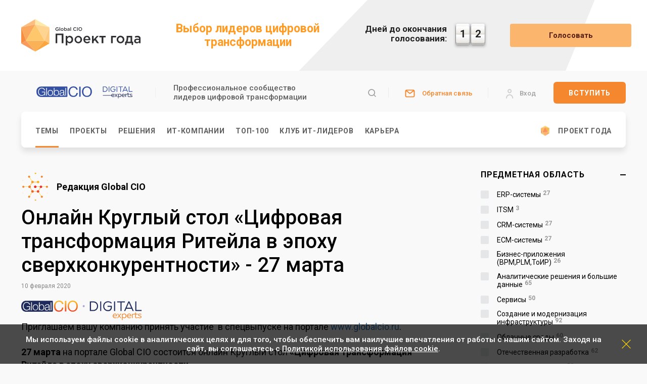

--- FILE ---
content_type: text/html; charset=UTF-8
request_url: https://globalcio.ru/discussion/4322/
body_size: 30416
content:
<!DOCTYPE html>
<!--[if lt IE 7]>
<html class="no-js lt-ie9 lt-ie8 lt-ie7">
   <![endif]-->
   <!--[if IE 7]>
   <html class="no-js lt-ie9 lt-ie8">
      <![endif]-->
      <!--[if IE 8]>
      <html class="no-js lt-ie9">
         <![endif]-->
         <!--[if gt IE 8]><!-->
         <html class="no-js" lang="ru">
            <!--<![endif]-->
            <head>
               <meta http-equiv="X-UA-Compatible" content="IE=edge">
               <title>Онлайн Круглый стол «Цифровая трансформация Ритейла в эпоху сверхконкурентности» - 27 марта — GlobalCIO|DigitalExperts</title>
               <meta name="viewport" content="width=device-width">
               <!-- Common -->
<link rel="canonical" href="https://globalcio.ru/discussion/4322/">
<!-- OG -->
<meta property="og:url" content="https://globalcio.ru/discussion/4322/">
    <meta property="og:site_name" content="GlobalCIO|DigitalExperts">
<meta name="og:title" content="Онлайн Круглый стол «Цифровая трансформация Ритейла в эпоху сверхконкурентности» - 27 марта — GlobalCIO|DigitalExperts" />
<meta name="og:description" content="Статьи, интервью, кейсы в области ИТ и цифровой трансформации." />
<meta name="og:image" content="https://globalcio.ru/local/static/images/og/og_materials.jpg" />
<meta property="og:image" content="https://globalcio.ru/local/static/images/og/og_materials.jpg"/><meta name="og:type" content="article" />
<!-- Twitter -->
<meta name="twitter:card" content="summary_large_image"/><meta name="twitter:card" content="summary_large_image"/><meta name="twitter:image" content="https://globalcio.ru/local/static/images/og/og_materials.jpg" />
<!-- VK -->
<meta name="vk:image" content="https://globalcio.ru/local/static/images/og/og_materials.jpg" />
<meta property="og:type" content="article"><meta name="yandex-verification" content="afb208c525eddeb2" /><link rel="apple-touch-icon" sizes="180x180" href="/local/static/html/favicon/apple-icon-180x180.png">
        <link rel="icon" type="image/png" sizes="32x32" href="/local/static/html/favicon/favicon-32x32.png">
        <link rel="icon" type="image/png" sizes="96x96" href="/local/static/html/favicon/favicon-96x96.png">
        <link rel="icon" type="image/png" sizes="16x16" href="/local/static/html/favicon/favicon-16x16.png">
        <link rel="manifest" href="/local/static/html/favicon/site.webmanifest">
        <link rel="shortcut icon" href="/local/static/html/favicon/favicon.ico">
    
    <script>
        top.liveENV = true;
    </script>

    <!-- VK Code -->
    <script type="text/javascript">!function(){var t=document.createElement("script");t.type="text/javascript",t.async=!0,t.src='https://vk.com/js/api/openapi.js?173',t.onload=function(){VK.Retargeting.Init("VK-RTRG-1714657-2D69J"),VK.Retargeting.Hit()},document.head.appendChild(t)}();</script>

    <!-- Yandex.Metrika counter --> <script type="text/javascript" > (function(m,e,t,r,i,k,a){m[i]=m[i]||function(){(m[i].a=m[i].a||[]).push(arguments)}; m[i].l=1*new Date();k=e.createElement(t),a=e.getElementsByTagName(t)[0],k.async=1,k.src=r,a.parentNode.insertBefore(k,a)}) (window, document, "script", "https://mc.yandex.ru/metrika/tag.js", "ym"); ym(26287674, "init", { clickmap:false, trackLinks:true, accurateTrackBounce:true }); </script>  <!-- /Yandex.Metrika counter -->

               <!--[if lt IE 9]>
               <script src="https://cdnjs.cloudflare.com/ajax/libs/html5shiv/3.7.3/html5shiv.min.js"></script>
               <![endif]-->
               <meta http-equiv="Content-Type" content="text/html; charset=UTF-8" />
<meta name="robots" content="index, follow" />
<meta name="description" content="Статьи, интервью, кейсы в области ИТ и цифровой трансформации." />
<link href="/bitrix/js/ui/design-tokens/dist/ui.design-tokens.min.css?171768310123463" type="text/css"  rel="stylesheet" />
<link href="/bitrix/js/ui/fonts/opensans/ui.font.opensans.min.css?16665572622320" type="text/css"  rel="stylesheet" />
<link href="/bitrix/js/ui/design-tokens/air/dist/air-design-tokens.min.css?1765713540109604" type="text/css"  rel="stylesheet" />
<link href="/bitrix/cache/css/s1/gcio/kernel_ui_notification/kernel_ui_notification_v1.css?17667506432545" type="text/css"  rel="stylesheet" />
<link href="/bitrix/js/main/popup/dist/main.popup.bundle.min.css?175068860328056" type="text/css"  rel="stylesheet" />
<link href="/bitrix/js/main/loader/dist/loader.bundle.min.css?15908667542029" type="text/css"  rel="stylesheet" />
<link href="/bitrix/js/ui/icon-set/icon-base.min.css?17657135401877" type="text/css"  rel="stylesheet" />
<link href="/bitrix/js/ui/icon-set/outline/style.min.css?1765713540108400" type="text/css"  rel="stylesheet" />
<link href="/bitrix/js/ui/entity-selector/dist/entity-selector.bundle.min.css?176571354025471" type="text/css"  rel="stylesheet" />
<link href="/bitrix/js/ui/switcher/dist/ui.switcher.bundle.min.css?17506887696763" type="text/css"  rel="stylesheet" />
<link href="/bitrix/js/ui/cnt/ui.cnt.min.css?17506887694259" type="text/css"  rel="stylesheet" />
<link href="/bitrix/js/ui/cnt/dist/cnt.bundle.min.css?17508711595784" type="text/css"  rel="stylesheet" />
<link href="/bitrix/js/ui/icon-set/main/style.min.css?175068876974857" type="text/css"  rel="stylesheet" />
<link href="/bitrix/js/ui/buttons/dist/ui.buttons.bundle.min.css?176571354074719" type="text/css"  rel="stylesheet" />
<link href="/bitrix/js/ui/dialogs/messagebox/dist/dialogs.bundle.min.css?1760030587757" type="text/css"  rel="stylesheet" />
<link href="/bitrix/js/ui/icon-set/actions/style.min.css?175068876919578" type="text/css"  rel="stylesheet" />
<link href="/bitrix/js/main/sidepanel/dist/side-panel.bundle.min.css?176177322622056" type="text/css"  rel="stylesheet" />
<link href="/bitrix/js/ui/sidepanel/menu/dist/sidepanel.menu.bundle.min.css?17028180857082" type="text/css"  rel="stylesheet" />
<link href="/bitrix/js/ui/sidepanel/layout/dist/sidepanel.layout.bundle.min.css?17028180851504" type="text/css"  rel="stylesheet" />
<link href="/bitrix/js/ui/avatar-editor/dist/main.avatar-editor.bundle.min.css?166931020426090" type="text/css"  rel="stylesheet" />
<link href="https://cdnjs.cloudflare.com/ajax/libs/font-awesome/4.7.0/css/font-awesome.min.css" type="text/css"  rel="stylesheet" />
<link href="https://fonts.googleapis.com/css?family=Roboto:100,400,500,700&amp;subset=cyrillic" type="text/css"  rel="stylesheet" />
<link href="https://cdnjs.cloudflare.com/ajax/libs/jqueryui/1.12.1/jquery-ui.min.css" type="text/css"  rel="stylesheet" />
<link href="https://cdnjs.cloudflare.com/ajax/libs/jquery-modal/0.9.1/jquery.modal.min.css" type="text/css"  rel="stylesheet" />
<link href="https://cdnjs.cloudflare.com/ajax/libs/jScrollPane/2.2.2/style/jquery.jscrollpane.min.css" type="text/css"  rel="stylesheet" />
<link href="/bitrix/cache/css/s1/gcio/page_c63af3623b8ff6a99f724d1f83cb1cc8/page_c63af3623b8ff6a99f724d1f83cb1cc8_v1.css?176675064826780" type="text/css"  rel="stylesheet" />
<link href="/bitrix/cache/css/s1/gcio/template_305690d8f7920d35021548ddfa6fa9c0/template_305690d8f7920d35021548ddfa6fa9c0_v1.css?1766750643302090" type="text/css"  data-template-style="true" rel="stylesheet" />
<script>if(!window.BX)window.BX={};if(!window.BX.message)window.BX.message=function(mess){if(typeof mess==='object'){for(let i in mess) {BX.message[i]=mess[i];} return true;}};</script>
<script>(window.BX||top.BX).message({"JS_CORE_LOADING":"Загрузка...","JS_CORE_NO_DATA":"- Нет данных -","JS_CORE_WINDOW_CLOSE":"Закрыть","JS_CORE_WINDOW_EXPAND":"Развернуть","JS_CORE_WINDOW_NARROW":"Свернуть в окно","JS_CORE_WINDOW_SAVE":"Сохранить","JS_CORE_WINDOW_CANCEL":"Отменить","JS_CORE_WINDOW_CONTINUE":"Продолжить","JS_CORE_H":"ч","JS_CORE_M":"м","JS_CORE_S":"с","JSADM_AI_HIDE_EXTRA":"Скрыть лишние","JSADM_AI_ALL_NOTIF":"Показать все","JSADM_AUTH_REQ":"Требуется авторизация!","JS_CORE_WINDOW_AUTH":"Войти","JS_CORE_IMAGE_FULL":"Полный размер"});</script>

<script src="/bitrix/js/main/core/core.min.js?1754855830229643"></script>

<script>BX.Runtime.registerExtension({"name":"main.core","namespace":"BX","loaded":true});</script>
<script>BX.setJSList(["\/bitrix\/js\/main\/core\/core_ajax.js","\/bitrix\/js\/main\/core\/core_promise.js","\/bitrix\/js\/main\/polyfill\/promise\/js\/promise.js","\/bitrix\/js\/main\/loadext\/loadext.js","\/bitrix\/js\/main\/loadext\/extension.js","\/bitrix\/js\/main\/polyfill\/promise\/js\/promise.js","\/bitrix\/js\/main\/polyfill\/find\/js\/find.js","\/bitrix\/js\/main\/polyfill\/includes\/js\/includes.js","\/bitrix\/js\/main\/polyfill\/matches\/js\/matches.js","\/bitrix\/js\/ui\/polyfill\/closest\/js\/closest.js","\/bitrix\/js\/main\/polyfill\/fill\/main.polyfill.fill.js","\/bitrix\/js\/main\/polyfill\/find\/js\/find.js","\/bitrix\/js\/main\/polyfill\/matches\/js\/matches.js","\/bitrix\/js\/main\/polyfill\/core\/dist\/polyfill.bundle.js","\/bitrix\/js\/main\/core\/core.js","\/bitrix\/js\/main\/polyfill\/intersectionobserver\/js\/intersectionobserver.js","\/bitrix\/js\/main\/lazyload\/dist\/lazyload.bundle.js","\/bitrix\/js\/main\/polyfill\/core\/dist\/polyfill.bundle.js","\/bitrix\/js\/main\/parambag\/dist\/parambag.bundle.js"]);
</script>
<script>BX.Runtime.registerExtension({"name":"pull.protobuf","namespace":"BX","loaded":true});</script>
<script>BX.Runtime.registerExtension({"name":"rest.client","namespace":"window","loaded":true});</script>
<script>(window.BX||top.BX).message({"pull_server_enabled":"N","pull_config_timestamp":0,"shared_worker_allowed":"Y","pull_guest_mode":"N","pull_guest_user_id":0,"pull_worker_mtime":1745528004});(window.BX||top.BX).message({"PULL_OLD_REVISION":"Для продолжения корректной работы с сайтом необходимо перезагрузить страницу."});</script>
<script>BX.Runtime.registerExtension({"name":"pull.client","namespace":"BX","loaded":true});</script>
<script>BX.Runtime.registerExtension({"name":"pull","namespace":"window","loaded":true});</script>
<script>BX.Runtime.registerExtension({"name":"jquery3","namespace":"window","loaded":true});</script>
<script>BX.Runtime.registerExtension({"name":"ui.design-tokens","namespace":"window","loaded":true});</script>
<script>BX.Runtime.registerExtension({"name":"ui.fonts.opensans","namespace":"window","loaded":true});</script>
<script>BX.Runtime.registerExtension({"name":"ui.design-tokens.air","namespace":"window","loaded":true});</script>
<script>BX.Runtime.registerExtension({"name":"ui.notification","namespace":"window","loaded":true});</script>
<script>BX.Runtime.registerExtension({"name":"main.popup","namespace":"BX.Main","loaded":true});</script>
<script>BX.Runtime.registerExtension({"name":"main.loader","namespace":"BX","loaded":true});</script>
<script>BX.Runtime.registerExtension({"name":"ui.icon-set.api.core","namespace":"BX.UI.IconSet","loaded":true});</script>
<script>BX.Runtime.registerExtension({"name":"ui.icon-set","namespace":"window","loaded":true});</script>
<script>BX.Runtime.registerExtension({"name":"ui.icon-set.outline","namespace":"window","loaded":true});</script>
<script>(window.BX||top.BX).message({"UI_TAG_SELECTOR_SEARCH_PLACEHOLDER":"поиск","UI_TAG_SELECTOR_ADD_BUTTON_CAPTION":"Добавить","UI_TAG_SELECTOR_ADD_BUTTON_CAPTION_MORE":"Добавить еще","UI_TAG_SELECTOR_ADD_BUTTON_CAPTION_SINGLE":"Изменить","UI_TAG_SELECTOR_CREATE_BUTTON_CAPTION":"Создать","UI_SELECTOR_SEARCH_LOADER_TEXT":"Идет поиск дополнительных результатов...","UI_SELECTOR_SEARCH_TAB_TITLE":"Поиск","UI_SELECTOR_SEARCH_STUB_TITLE":"Нет совпадений","UI_SELECTOR_SEARCH_STUB_SUBTITLE_MSGVER_1":"Попробуйте изменить условия поиска","UI_SELECTOR_RECENT_TAB_TITLE":"Последние","UI_SELECTOR_ITEM_LINK_TITLE":"подробнее","UI_SELECTOR_TAB_STUB_TITLE":"В категории \u0026laquo;#TAB_TITLE#\u0026raquo; ничего не найдено","UI_SELECTOR_CREATE_ITEM_LABEL":"Создать:"});</script>
<script type="extension/settings" data-extension="ui.entity-selector">{"extensions":["bizproc.entity-selector","highloadblock.entity-selector","seo.entity-selector"]}</script>
<script type="extension/settings" data-extension="bizproc.entity-selector">{"entities":[{"id":"bizproc-template","options":{"dynamicLoad":true,"dynamicSearch":true}},{"id":"bizproc-script-template","options":{"dynamicLoad":true,"dynamicSearch":true}},{"id":"bizproc-automation-template","options":{"dynamicLoad":true,"dynamicSearch":true}}]}</script>
<script>BX.Runtime.registerExtension({"name":"bizproc.entity-selector","namespace":"window","loaded":true});</script>
<script type="extension/settings" data-extension="highloadblock.entity-selector">{"entities":[{"id":"highloadblock-element","options":{"dynamicLoad":true,"dynamicSearch":true}}]}</script>
<script>BX.Runtime.registerExtension({"name":"highloadblock.entity-selector","namespace":"window","loaded":true});</script>
<script>BX.Runtime.registerExtension({"name":"ui.entity-selector","namespace":"BX.UI.EntitySelector","loaded":true});</script>
<script>(window.BX||top.BX).message({"UI_SWITCHER_ON":"вкл","UI_SWITCHER_OFF":"выкл"});(window.BX||top.BX).message({"UI_SWITCHER_ON":"вкл","UI_SWITCHER_OFF":"выкл"});</script>
<script>BX.Runtime.registerExtension({"name":"ui.switcher","namespace":"BX.UI","loaded":true});</script>
<script>BX.Runtime.registerExtension({"name":"ui.cnt","namespace":"BX.UI","loaded":true});</script>
<script>BX.Runtime.registerExtension({"name":"ui.icon-set.main","namespace":"window","loaded":true});</script>
<script>(window.BX||top.BX).message({"UI_BUTTONS_SAVE_BTN_TEXT":"Сохранить","UI_BUTTONS_CREATE_BTN_TEXT":"Создать","UI_BUTTONS_ADD_BTN_TEXT":"Добавить","UI_BUTTONS_SEND_BTN_TEXT":"Отправить","UI_BUTTONS_CANCEL_BTN_TEXT":"Отменить","UI_BUTTONS_CLOSE_BTN_TEXT":"Закрыть","UI_BUTTONS_APPLY_BTN_TEXT":"Применить"});</script>
<script>BX.Runtime.registerExtension({"name":"ui.buttons","namespace":"BX.UI","loaded":true});</script>
<script>(window.BX||top.BX).message({"UI_MESSAGE_BOX_OK_CAPTION":"OK","UI_MESSAGE_BOX_CANCEL_CAPTION":"Отмена","UI_MESSAGE_BOX_YES_CAPTION":"Да","UI_MESSAGE_BOX_NO_CAPTION":"Нет"});</script>
<script>BX.Runtime.registerExtension({"name":"ui.dialogs.messagebox","namespace":"BX.UI.Dialogs","loaded":true});</script>
<script>BX.Runtime.registerExtension({"name":"fx","namespace":"window","loaded":true});</script>
<script>BX.Runtime.registerExtension({"name":"main.pageobject","namespace":"BX","loaded":true});</script>
<script>BX.Runtime.registerExtension({"name":"popup","namespace":"window","loaded":true});</script>
<script>(window.BX||top.BX).message({"CORE_CLIPBOARD_COPY_SUCCESS":"Скопировано","CORE_CLIPBOARD_COPY_FAILURE":"Не удалось скопировать"});</script>
<script>BX.Runtime.registerExtension({"name":"clipboard","namespace":"window","loaded":true});</script>
<script>BX.Runtime.registerExtension({"name":"ui.icon-set.actions","namespace":"window","loaded":true});</script>
<script>(window.BX||top.BX).message({"MAIN_SIDEPANEL_CLOSE":"Закрыть","MAIN_SIDEPANEL_PRINT":"Печать","MAIN_SIDEPANEL_NEW_WINDOW":"Открыть в новом окне","MAIN_SIDEPANEL_COPY_LINK":"Скопировать ссылку","MAIN_SIDEPANEL_MINIMIZE":"Свернуть","MAIN_SIDEPANEL_REMOVE_ALL":"Удалить всё из быстрого доступа"});</script>
<script>BX.Runtime.registerExtension({"name":"main.sidepanel","namespace":"BX.SidePanel","loaded":true});</script>
<script>BX.Runtime.registerExtension({"name":"sidepanel","namespace":"window","loaded":true});</script>
<script>(window.BX||top.BX).message({"UI_SIDEPANEL_MENU_JS_EXPAND":"Развернуть","UI_SIDEPANEL_MENU_JS_COLLAPSE":"Свернуть"});</script>
<script>BX.Runtime.registerExtension({"name":"ui.sidepanel.menu","namespace":"BX.UI.SidePanel","loaded":true});</script>
<script>BX.Runtime.registerExtension({"name":"ui.sidepanel.layout","namespace":"BX.UI.SidePanel","loaded":true});</script>
<script>BX.Runtime.registerExtension({"name":"dd","namespace":"window","loaded":true});</script>
<script>(window.BX||top.BX).message({"UI_AVATAR_MASK_MAX_SIZE":1024,"UI_AVATAR_MASK_REQUEST_FIELD_NAME":"ui_avatar_editor","UI_AVATAR_MASK_PATH_ARTICLE":"https:\/\/helpdesk.bitrix24.ru\/open\/code_15968402\/","UI_AVATAR_MASK_IS_AVAILABLE":false});(window.BX||top.BX).message({"JS_AVATAR_EDITOR_PHOTO":"Фото","JS_AVATAR_EDITOR_PICK_UP_THE_FILE":"Загрузить с компьютера...","JS_AVATAR_EDITOR_DROP_FILES_INTO_THIS_AREA":"Перетащите изображение в эту область","JS_AVATAR_EDITOR_CAMERA":"Камера","JS_AVATAR_EDITOR_MASKS":"Маски","JS_AVATAR_EDITOR_TITLE_BAR":"Загрузка файла","JS_AVATAR_EDITOR_DOWNLOAD_BUTTON":"Скачать","JS_AVATAR_EDITOR_EDIT_BUTTON":"Изменить","JS_AVATAR_EDITOR_DELETE_BUTTON":"Удалить","JS_AVATAR_EDITOR_SAVE_BUTTON":"Сохранить","JS_AVATAR_EDITOR_CANCEL_BUTTON":"Отменить","JS_AVATAR_EDITOR_CLEAN_BUTTON":"Удалить мои маски","JS_AVATAR_EDITOR_CLEAN_NOTIFICATION":"Все ваши маски будут очищены. Так же будут удалены результаты применения ваших масок.","JS_AVATAR_EDITOR_CLEAN_NOTIFICATION_TITLE":"Подтверждение удаления","JS_AVATAR_EDITOR_EXPORT_BUTTON":"Экспортировать мои маски","JS_AVATAR_EDITOR_IMPORT_BUTTON":"Импортировать","JS_AVATAR_EDITOR_ERROR_IMAGE_DEPLOYING":"Ошибка при отрисовке картинки","JS_AVATAR_EDITOR_ERROR":"Ошибка: ","UI_AVATAR_EDITOR_MASK_CREATOR_TITLE":"Редактирование маски","UI_AVATAR_EDITOR_MASK_CREATOR_LABEL":"Редактор маски","UI_AVATAR_EDITOR_MASK_CREATOR_CONTENT_3_STEPS":"Три простых шага для создания маски","UI_AVATAR_EDITOR_MASK_CREATOR_CONTENT_1_POINT":"Подготовьте квадраное изображение формата PNG с прозрачным фоном. \u003Cbr\/\u003EРазмер картинки не должен превышать #SIZE X #SIZE пикселей.","UI_AVATAR_EDITOR_MASK_CREATOR_CONTENT_2_POINT":"Загрузите файл или перетащите его в область ниже ","UI_AVATAR_EDITOR_MASK_CREATOR_CONTENT_3_POINT":"Дайте маске название и настройте доступ ","UI_AVATAR_EDITOR_MASK_LIST_COMMON":"Общие маски: ","UI_AVATAR_EDITOR_MASK_LIST_PAGINATION":"Ещё...","UI_AVATAR_EDITOR_MASK_LIST_MY_OWN":"Мои маски","UI_AVATAR_EDITOR_MASK_LIST_SHARED":"Маски моих коллег","UI_AVATAR_EDITOR_MASK_ADD_MY_OWN":"Добавить мою маску","UI_AVATAR_EDITOR_MASK_DOWNLOAD_TEMPLATE1":"Скачать шаблон маски","UI_AVATAR_EDITOR_MASK_DOWNLOAD_TEMPLATE2":"Скачать шаблон","JS_AVATAR_EDITOR_UPLOAD":"Загрузить","JS_AVATAR_EDITOR_SNAP":"Сделать фото","JS_AVATAR_EDITOR_HOW_TO":"Как это сделать?","JS_AVATAR_EDITOR_PLACEHOLDER":"название маски будет видно в списке под картинкой","JS_AVATAR_EDITOR_ACCESS":"Доступ","JS_AVATAR_EDITOR_TITLE":"Название","JS_AVATAR_EDITOR_RECENT_MASKS":"Недавние","JS_AVATAR_EDITOR_LOAD_FROM_MARKET":"\u003Cspan\u003EЗагрузить\u003C\/span\u003E маску из Маркета","JS_AVATAR_EDITOR_ERROR_IMAGE_IS_NOT_CHOSEN":"Картинка для маски не выбрана."});</script>
<script>BX.Runtime.registerExtension({"name":"ui.avatar-editor","namespace":"BX.UI.AvatarEditor","loaded":true});</script>
<script>BX.Runtime.registerExtension({"name":"avatar_editor","namespace":"window","loaded":true});</script>
<script>(window.BX||top.BX).message({"LANGUAGE_ID":"ru","FORMAT_DATE":"DD.MM.YYYY","FORMAT_DATETIME":"DD.MM.YYYY HH:MI:SS","COOKIE_PREFIX":"GCIO_LIVE","SERVER_TZ_OFFSET":"10800","UTF_MODE":"Y","SITE_ID":"s1","SITE_DIR":"\/","USER_ID":"","SERVER_TIME":1767111994,"USER_TZ_OFFSET":0,"USER_TZ_AUTO":"Y","bitrix_sessid":"7e2863beb255de403f0fa42959100b45"});</script>


<script  src="/bitrix/cache/js/s1/gcio/kernel_main/kernel_main_v1.js?1766752356111725"></script>
<script src="/bitrix/js/pull/protobuf/protobuf.min.js?159621427476433"></script>
<script src="/bitrix/js/pull/protobuf/model.min.js?159621427414190"></script>
<script src="/bitrix/js/rest/client/rest.client.min.js?16056426939240"></script>
<script src="/bitrix/js/pull/client/pull.client.min.js?174643776749849"></script>
<script src="/bitrix/js/main/jquery/jquery-3.6.0.min.js?165980271189501"></script>
<script  src="/bitrix/cache/js/s1/gcio/kernel_ui_notification/kernel_ui_notification_v1.js?176675064318030"></script>
<script src="/bitrix/js/main/popup/dist/main.popup.bundle.min.js?176177322667480"></script>
<script src="/bitrix/js/main/loader/dist/loader.bundle.min.js?17207184794392"></script>
<script src="/bitrix/js/ui/icon-set/api/core/dist/ui.icon-set.core.bundle.min.js?176571354042939"></script>
<script src="/bitrix/js/ui/entity-selector/dist/entity-selector.bundle.min.js?1765713540176907"></script>
<script src="/bitrix/js/ui/switcher/dist/ui.switcher.bundle.min.js?17506887698553"></script>
<script src="/bitrix/js/ui/cnt/dist/cnt.bundle.min.js?175087115910460"></script>
<script src="/bitrix/js/ui/buttons/dist/ui.buttons.bundle.min.js?176571354061163"></script>
<script src="/bitrix/js/ui/dialogs/messagebox/dist/dialogs.bundle.min.js?17657135406629"></script>
<script src="/bitrix/js/main/core/core_clipboard.min.js?16598027112246"></script>
<script src="/bitrix/js/main/sidepanel/dist/side-panel.bundle.min.js?176177322691427"></script>
<script src="/bitrix/js/ui/sidepanel/menu/dist/sidepanel.menu.bundle.min.js?171380301010701"></script>
<script src="/bitrix/js/ui/sidepanel/layout/dist/sidepanel.layout.bundle.min.js?17506887697055"></script>
<script src="/bitrix/js/ui/avatar-editor/dist/main.avatar-editor.bundle.min.js?172850659391674"></script>
<script src="https://cdnjs.cloudflare.com/ajax/libs/jquery-modal/0.9.1/jquery.modal.min.js"></script>
<script src="https://cdnjs.cloudflare.com/ajax/libs/jquery-mousewheel/3.1.13/jquery.mousewheel.min.js"></script>
<script src="https://cdnjs.cloudflare.com/ajax/libs/jScrollPane/2.2.2/script/jquery.jscrollpane.min.js"></script>
<script src="https://static.globalcio.ru/js/fixes.js"></script>
<script src="https://cdnjs.cloudflare.com/ajax/libs/modernizr/2.8.3/modernizr.min.js"></script>
<script src="https://cdn.jsdelivr.net/bxslider/4.2.12/jquery.bxslider.min.js"></script>
<script>BX.setJSList(["\/bitrix\/js\/main\/core\/core_fx.js","\/bitrix\/js\/main\/pageobject\/dist\/pageobject.bundle.js","\/bitrix\/js\/main\/core\/core_dd.js","\/bitrix\/js\/main\/session.js","\/bitrix\/js\/main\/core\/core_window.js","\/bitrix\/js\/main\/utils.js","\/bitrix\/js\/ui\/notification\/ui.notification.balloon.js","\/bitrix\/js\/ui\/notification\/ui.notification.stack.js","\/bitrix\/js\/ui\/notification\/ui.notification.center.js","\/local\/templates\/.default\/components\/gcio\/news\/discussion\/script.js","\/local\/static\/vendor\/slick\/slick.js","\/local\/templates\/.default\/components\/bitrix\/catalog.smart.filter\/.default\/script.js","\/local\/components\/gcio\/comments\/templates\/.default\/script.js","\/local\/static\/html\/js\/form\/privacy-policy-checkbox.js","\/local\/templates\/.default\/components\/bitrix\/advertising.banner\/top\/script.js","\/bitrix\/components\/bitrix\/search.title\/script.js","\/local\/static\/html\/js\/vendor\/jquery-migrate-1.4.1.min.js","\/local\/static\/html\/js\/vendor\/bundle.min.js","\/local\/static\/html\/js\/main.js"]);</script>
<script>BX.setCSSList(["\/bitrix\/js\/ui\/notification\/ui.notification.css","\/local\/templates\/.default\/components\/gcio\/news\/discussion\/style.css","\/local\/static\/vendor\/slick\/slick.css","\/local\/static\/vendor\/slick\/slick-theme.css","\/local\/templates\/.default\/components\/bitrix\/catalog.smart.filter\/.default\/style.css","\/local\/templates\/.default\/components\/gcio\/news.detail\/workshops\/style.css","\/local\/components\/gcio\/comments\/templates\/.default\/style.css","\/local\/static\/css\/normalize.css","\/local\/static\/css\/main.css","\/local\/static\/css\/it-director.css","\/local\/static\/css\/product-page.css","\/local\/templates\/.default\/components\/bitrix\/search.title\/gcio\/style.css"]);</script>
<script>
					(function () {
						"use strict";

						var counter = function ()
						{
							var cookie = (function (name) {
								var parts = ("; " + document.cookie).split("; " + name + "=");
								if (parts.length == 2) {
									try {return JSON.parse(decodeURIComponent(parts.pop().split(";").shift()));}
									catch (e) {}
								}
							})("BITRIX_CONVERSION_CONTEXT_s1");

							if (cookie && cookie.EXPIRE >= BX.message("SERVER_TIME"))
								return;

							var request = new XMLHttpRequest();
							request.open("POST", "/bitrix/tools/conversion/ajax_counter.php", true);
							request.setRequestHeader("Content-type", "application/x-www-form-urlencoded");
							request.send(
								"SITE_ID="+encodeURIComponent("s1")+
								"&sessid="+encodeURIComponent(BX.bitrix_sessid())+
								"&HTTP_REFERER="+encodeURIComponent(document.referrer)
							);
						};

						if (window.frameRequestStart === true)
							BX.addCustomEvent("onFrameDataReceived", counter);
						else
							BX.ready(counter);
					})();
				</script>
<script src='https://cdnjs.cloudflare.com/ajax/libs/jqueryui/1.12.1/jquery-ui.min.js'></script>



<script  src="/bitrix/cache/js/s1/gcio/template_b1711fa5d1d1474939f67d314a1d0f9a/template_b1711fa5d1d1474939f67d314a1d0f9a_v1.js?176675064375650"></script>
<script  src="/bitrix/cache/js/s1/gcio/page_fb6e56694e72497040863c08717903de/page_fb6e56694e72497040863c08717903de_v1.js?176675064887707"></script>

                           </head>
            <body id="body-discussion" class="body-discussion body-4322 root-level-2">
                <svg width="0" height="0" style="position:absolute;left:-9999px;top:-9999px;">
   <defs>
      <filter id="colorize" color-interpolation-filters="sRGB">
         <feColorMatrix type="matrix" values="0 0 0 0 0.996094 0 0 0 0 0.417969 0 0 0 0 0 0 0 0 1 0"></feColorMatrix>
      </filter>
      <filter id="orangize" color-interpolation-filters="sRGB">
         <feColorMatrix type="matrix" values="0 0 0 0 0.996094 0 0 0 0 0.417969 0 0 0 0 0 0 0 0 1 0"></feColorMatrix>
      </filter>
   </defs>
   <symbol fill="none" viewBox="0 0 24 24" id="icon-paper">
      <path d="M17 8L19.0047 8.00476C19.5344 8.00602 20.0418 8.21729 20.4159 8.59222C20.7899 8.96716 21 9.47515 21 10.0048V19C21 19.5304 20.7893 20.0391 20.4142 20.4142C20.0391 20.7893 19.5304 21 19 21C18.4696 21 17.9609 20.7893 17.5858 20.4142C17.2107 20.0391 17 19.5304 17 19V6C17 5.46957 16.7893 4.96086 16.4142 4.58579C16.0391 4.21071 15.5304 4 15 4H5C4.46957 4 3.96086 4.21071 3.58579 4.58579C3.21071 4.96086 3 5.46957 3 6V19C3 19.5304 3.21071 20.0391 3.58579 20.4142C3.96086 20.7893 4.46957 21 5 21H19" stroke="#1434A3" stroke-width="1.5" stroke-linecap="round" stroke-linejoin="round"/>
      <path d="M13.5 17H6.5" stroke="#1434A3" stroke-width="1.5" stroke-linecap="round" stroke-linejoin="round"/>
      <path d="M13.5 14H6.5" stroke="#1434A3" stroke-width="1.5" stroke-linecap="round" stroke-linejoin="round"/>
      <path d="M13 8H7C6.72386 8 6.5 8.22386 6.5 8.5V10.5C6.5 10.7761 6.72386 11 7 11H13C13.2761 11 13.5 10.7761 13.5 10.5V8.5C13.5 8.22386 13.2761 8 13 8Z" stroke="#1434A3" stroke-width="1.5" stroke-linecap="round" stroke-linejoin="round"/>
   </symbol>
   <symbol viewBox="0 0 24 24" id="icon-cup" fill="none">
      <path d="M8.21899 4H15.719C15.9676 4 16.2061 4.09877 16.3819 4.27459C16.5577 4.4504 16.6565 4.68886 16.6565 4.9375V10.5625C16.6565 11.8057 16.1626 12.998 15.2836 13.8771C14.4045 14.7561 13.2122 15.25 11.969 15.25V15.25C10.7258 15.25 9.53351 14.7561 8.65443 13.8771C7.77535 12.998 7.28149 11.8057 7.28149 10.5625V4.9375C7.28149 4.68886 7.38027 4.4504 7.55608 4.27459C7.7319 4.09877 7.97035 4 8.21899 4V4Z" stroke="#1434A3" stroke-width="1.5" stroke-linecap="round" stroke-linejoin="round"/>
      <path d="M16.3499 12.2313L18.1236 11.3444C18.6686 11.0719 19.127 10.653 19.4474 10.1346C19.7678 9.61629 19.9374 9.01897 19.9375 8.4096V7.15625C19.9375 6.93869 19.851 6.73004 19.6972 6.5762C19.5433 6.42236 19.3347 6.33594 19.1171 6.33594H16.6562" stroke="#1434A3" stroke-width="1.5" stroke-linecap="round" stroke-linejoin="round"/>
      <path d="M11.9688 19V15.25" stroke="#1434A3" stroke-width="1.5" stroke-linecap="round" stroke-linejoin="round"/>
      <path d="M15.7188 18.999H8.21875" stroke="#1434A3" stroke-width="1.5" stroke-linecap="round" stroke-linejoin="round"/>
      <path d="M7.5876 12.2313L5.81385 11.3444C5.26881 11.0719 4.81043 10.653 4.49007 10.1346C4.1697 9.61629 4.00001 9.01897 4 8.4096V7.15625C4 6.93869 4.08643 6.73004 4.24026 6.5762C4.3941 6.42236 4.60275 6.33594 4.82031 6.33594H7.28125" stroke="#1434A3" stroke-width="1.5" stroke-linecap="round" stroke-linejoin="round"/>
   </symbol>
   <symbol id="book" viewBox="0 0 24 24" fill="none">
      <path d="M19 6H20C20.5304 6 21.0391 6.21071 21.4142 6.58579C21.7893 6.96086 22 7.46957 22 8V19C22 19.5304 21.7893 20.0391 21.4142 20.4142C21.0391 20.7893 20.5304 21 20 21H4C3.46957 21 2.96086 20.7893 2.58579 20.4142C2.21071 20.0391 2 19.5304 2 19V8C2 7.46957 2.21071 6.96086 2.58579 6.58579C2.96086 6.21071 3.46957 6 4 6H5" fill="none" stroke-width="1.8" stroke-linecap="round" stroke-linejoin="round"/>
      <path d="M12 20.0008V5.83984" fill="none" stroke-width="1.8" stroke-linecap="round" stroke-linejoin="round"/>
      <path d="M12 5.83881C13.2922 4.38506 15.0536 3.43077 16.9771 3.14224L17.8517 3.01106C17.9939 2.98972 18.1391 2.99933 18.2774 3.03923C18.4156 3.07913 18.5436 3.14839 18.6526 3.24227C18.7616 3.33615 18.849 3.45244 18.909 3.58322C18.969 3.71399 19 3.85616 19 4.00002V16.1386C19 16.3781 18.914 16.6097 18.7577 16.7912C18.6014 16.9727 18.3852 17.092 18.1483 17.1276L16.9771 17.3033C15.0536 17.5918 13.2922 18.5461 12 19.9998V19.9998" fill="none" stroke-width="1.8" stroke-linecap="round" stroke-linejoin="round"/>
      <path d="M12 5.83879C10.7078 4.38505 8.94644 3.43077 7.02291 3.14224L6.14834 3.01106C6.00607 2.98972 5.86087 2.99933 5.72265 3.03923C5.58443 3.07913 5.45645 3.14838 5.34744 3.24226C5.23843 3.33614 5.15096 3.45243 5.091 3.5832C5.03104 3.71397 5 3.85614 5 4V16.1386C5 16.3781 5.08596 16.6097 5.24226 16.7912C5.39855 16.9727 5.6148 17.092 5.85166 17.1275L7.02291 17.3032C8.94645 17.5918 10.7078 18.546 12 19.9998V19.9998" fill="none" stroke-width="1.8" stroke-linecap="round" stroke-linejoin="round"/>
   </symbol>
   <symbol fill="none" viewBox="0 0 24 24" id="icon-people">
      <path d="M2 20C2.9105 16.7543 5.61877 14.4 8.81818 14.4C11.1208 14.4 13.1691 15.6195 14.4758 17.5131M15.6364 20C15.3812 19.0903 14.9847 18.2506 14.4758 17.5131M22 20C21.393 17.8999 19.5875 16.3765 17.4545 16.3765C16.3273 16.3765 15.2916 16.8019 14.4758 17.5131M12.6061 8C12.6061 10.2091 10.9102 12 8.81818 12C6.72619 12 5.0303 10.2091 5.0303 8C5.0303 5.79086 6.72619 4 8.81818 4C10.9102 4 12.6061 5.79086 12.6061 8ZM19.9798 11.2941C19.9798 12.7236 18.8492 13.8824 17.4545 13.8824C16.0599 13.8824 14.9293 12.7236 14.9293 11.2941C14.9293 9.86467 16.0599 8.70588 17.4545 8.70588C18.8492 8.70588 19.9798 9.86467 19.9798 11.2941Z" stroke="#1434A3" stroke-width="1.5" stroke-linecap="round"/>
   </symbol>
   <symbol fill="none" viewBox="0 0 24 24" id="icon-speaker">
      <path d="M20.4793 19.3327H16.6477C16.2682 19.3327 15.9602 19.0247 15.9602 18.6452C15.9602 18.2657 16.2682 17.9577 16.6477 17.9577H19.9972L21.3309 14.291H2.6685L4.00225 17.9577H7.35267C7.73217 17.9577 8.04017 18.2657 8.04017 18.6452C8.04017 19.0247 7.73217 19.3327 7.35267 19.3327H3.521C3.23225 19.3327 2.97375 19.1521 2.87475 18.8799L1.04142 13.8382C0.965332 13.6273 0.995582 13.3927 1.12483 13.2084C1.25317 13.0251 1.46308 12.916 1.68767 12.916H22.3127C22.5372 12.916 22.7472 13.0251 22.8755 13.2093C23.0047 13.3927 23.035 13.6283 22.9589 13.8391L21.1256 18.8808C21.0266 19.1521 20.7681 19.3327 20.4793 19.3327Z" fill="#1434A3"/>
      <path d="M15.8967 22.9994C15.8619 22.9994 15.827 22.9966 15.7913 22.9911C15.4164 22.9334 15.1588 22.5823 15.2165 22.2074L16.0113 17.041H7.98861L8.78336 22.2074C8.84111 22.5832 8.58353 22.9334 8.20861 22.9911C7.83369 23.0525 7.48169 22.7922 7.42486 22.4164L6.50819 16.458C6.47794 16.26 6.53478 16.0574 6.66586 15.9053C6.79694 15.7531 6.98669 15.666 7.18744 15.666H16.8124C17.0132 15.666 17.2039 15.754 17.334 15.9062C17.4642 16.0583 17.5219 16.26 17.4917 16.4589L16.575 22.4173C16.5237 22.7564 16.2304 22.9994 15.8967 22.9994Z" fill="#1434A3"/>
      <path d="M21.6248 14.0623C21.2453 14.0623 20.9373 13.7543 20.9373 13.3748C20.9373 11.5607 19.9675 9.8438 18.4064 8.89322C18.0819 8.69522 17.9792 8.27264 18.1772 7.94814C18.3752 7.62364 18.7978 7.52097 19.1223 7.71897C21.0895 8.91797 22.3114 11.085 22.3114 13.3748C22.3123 13.7543 22.0043 14.0623 21.6248 14.0623Z" fill="#1434A3"/>
      <path d="M17.9583 9.25C18.7176 9.25 19.3333 8.63439 19.3333 7.875C19.3333 7.11561 18.7176 6.5 17.9583 6.5C17.1989 6.5 16.5833 7.11561 16.5833 7.875C16.5833 8.63439 17.1989 9.25 17.9583 9.25Z" fill="#1434A3"/>
      <path d="M11.9999 8.33333C9.97775 8.33333 8.33325 6.68883 8.33325 4.66667C8.33325 2.6445 9.97775 1 11.9999 1C14.0221 1 15.6666 2.6445 15.6666 4.66667C15.6666 6.68883 14.0221 8.33333 11.9999 8.33333ZM11.9999 2.375C10.7358 2.375 9.70825 3.4035 9.70825 4.66667C9.70825 5.92983 10.7358 6.95833 11.9999 6.95833C13.264 6.95833 14.2916 5.92983 14.2916 4.66667C14.2916 3.4035 13.264 2.375 11.9999 2.375Z" fill="#1434A3"/>
      <path d="M18.875 14.2917C18.4955 14.2917 18.1875 13.9837 18.1875 13.6042C18.1875 11.9615 16.851 10.625 15.2083 10.625H8.79167C7.149 10.625 5.8125 11.9615 5.8125 13.6042C5.8125 13.9837 5.5045 14.2917 5.125 14.2917C4.7455 14.2917 4.4375 13.9837 4.4375 13.6042C4.4375 11.2034 6.39092 9.25 8.79167 9.25H15.2083C17.6091 9.25 19.5625 11.2034 19.5625 13.6042C19.5625 13.9837 19.2545 14.2917 18.875 14.2917Z" fill="#1434A3"/>
   </symbol>
   <symbol fill="none" viewBox="0 0 24 24" id="icon-video">
      <path fill-rule="evenodd" clip-rule="evenodd" d="M13.125 17.75H5.25C4.007 17.75 3 16.743 3 15.5V8.5C3 7.257 4.007 6.25 5.25 6.25H13.125C14.368 6.25 15.375 7.257 15.375 8.5V15.5C15.375 16.743 14.368 17.75 13.125 17.75Z" stroke="#1434A3" stroke-width="1.5" stroke-linecap="round" stroke-linejoin="round"/>
      <path d="M15.375 13.0967L19.17 16.1507C19.906 16.7437 21 16.2197 21 15.2747V8.72473C21 7.77973 19.906 7.25573 19.17 7.84873L15.375 10.9027" stroke="#1434A3" stroke-width="1.5" stroke-linecap="round" stroke-linejoin="round"/>
   </symbol>
   <symbol viewBox="0 0 32 32" fill="none" id="arrow-circled">
      <path d="M16 28C22.6274 28 28 22.6274 28 16C28 9.37258 22.6274 4 16 4C9.37258 4 4 9.37258 4 16C4 22.6274 9.37258 28 16 28Z" fill="none" stroke-width="2" stroke-miterlimit="10"/>
      <path d="M16.7574 20.2426L21 16L16.7574 11.7574" fill="none" stroke-width="2" stroke-linecap="round" stroke-linejoin="round"/>
      <path d="M11 16H21" fill="none" stroke-width="2" stroke-linecap="round" stroke-linejoin="round"/>
   </symbol>
   <symbol viewBox="0 0 32 32" fill="none" id="clocks">
      <path d="M16 28C22.6274 28 28 22.6274 28 16C28 9.37258 22.6274 4 16 4C9.37258 4 4 9.37258 4 16C4 22.6274 9.37258 28 16 28Z" fill="none" stroke-width="2" stroke-miterlimit="10"/>
      <path d="M16 16H23" fill="none" stroke-width="2" stroke-linecap="round" stroke-linejoin="round"/>
      <path d="M20.9497 20.9497L16 16" fill="none" stroke-width="2" stroke-linecap="round" stroke-linejoin="round"/>
   </symbol>
   <symbol viewBox="0 0 40 40" fill="none" id="circleol">
      <path d="M20 20L7 12.5" stroke="#1434A3" stroke-width="2.5" stroke-linecap="round" stroke-linejoin="round"/>
      <path d="M20 20.0001L33 12.4834" stroke="#1434A3" stroke-width="2.5" stroke-linecap="round" stroke-linejoin="round"/>
      <path d="M20 35V20" stroke="#1434A3" stroke-width="2.5" stroke-linecap="round" stroke-linejoin="round"/>
      <path d="M7.0166 27.5L19.9999 20" stroke="#1434A3" stroke-width="2.5" stroke-linecap="round" stroke-linejoin="round"/>
      <path d="M32.9833 27.5L20 20" stroke="#1434A3" stroke-width="2.5" stroke-linecap="round" stroke-linejoin="round"/>
      <path d="M20 5V20" stroke="#1434A3" stroke-width="2.5" stroke-linecap="round" stroke-linejoin="round"/>
      <path d="M30.6066 9.3934C36.4644 15.2513 36.4644 24.7487 30.6066 30.6066C24.7487 36.4644 15.2512 36.4644 9.3934 30.6066C3.53553 24.7487 3.53553 15.2512 9.3934 9.3934C15.2513 3.53553 24.7487 3.53553 30.6066 9.3934" stroke="#1434A3" stroke-width="2.5" stroke-linecap="round" stroke-linejoin="round"/>
   </symbol>
   <symbol viewBox="0 0 30 30" fill="none" id="coins">
      <path fill-rule="evenodd" clip-rule="evenodd" d="M7.5 26.25H5C4.31 26.25 3.75 25.69 3.75 25V17.5C3.75 16.81 4.31 16.25 5 16.25H7.5C8.19 16.25 8.75 16.81 8.75 17.5V25C8.75 25.69 8.19 26.25 7.5 26.25Z" fill="none" stroke-width="2" stroke-linecap="round" stroke-linejoin="round"/>
      <path d="M16.25 21.2498H19.1663C19.7075 21.2498 20.2338 21.0748 20.6663 20.7498L23.6863 18.4848C24.44 17.9198 25.495 17.9948 26.1613 18.6611V18.6611C26.9013 19.4011 26.9013 20.5998 26.1613 21.3386L23.57 23.9298C22.8725 24.6273 21.9825 25.1036 21.015 25.2973L17.3525 26.0298C16.6263 26.1748 15.8775 26.1573 15.1588 25.9773L11.8463 25.1498C11.45 25.0498 11.0438 24.9998 10.635 24.9998H8.75" fill="none" stroke-width="2" stroke-linecap="round" stroke-linejoin="round"/>
      <path d="M16.25 21.25H18.1063C19.1525 21.25 20 20.4025 20 19.3562V18.9775C20 18.1087 19.4088 17.3512 18.5663 17.1412L15.7013 16.425C15.235 16.3087 14.7575 16.25 14.2775 16.25V16.25C13.1188 16.25 11.985 16.5925 11.0213 17.2362L8.75 18.75" fill="none" stroke-width="2" stroke-linecap="round" stroke-linejoin="round"/>
      <path d="M21.461 6.44431C22.8464 7.8297 22.8464 10.0759 21.461 11.4612C20.0756 12.8466 17.8295 12.8466 16.4441 11.4612C15.0587 10.0759 15.0587 7.8297 16.4441 6.44431C17.8295 5.05893 20.0756 5.05893 21.461 6.44431" fill="none" stroke-width="2" stroke-linecap="round" stroke-linejoin="round"/>
      <path d="M18.2888 5.46875C18.1725 4.7625 17.85 4.08375 17.305 3.53875C15.92 2.15375 13.6738 2.15375 12.2888 3.53875C10.9037 4.92375 10.9037 7.17 12.2888 8.555C13.1513 9.4175 14.3462 9.74125 15.46 9.53" fill="none" stroke-width="2" stroke-linecap="round" stroke-linejoin="round"/>
   </symbol>
   <symbol viewBox="0 0 38 38" fill="none" id="thumbup">
      <path fill-rule="evenodd" clip-rule="evenodd" d="M12.395 27.0786H9.26574C8.56607 27.0786 8 26.5125 8 25.8128V15.8907C8 15.1911 8.56607 14.625 9.26574 14.625H12.395C13.0946 14.625 13.6607 15.1911 13.6607 15.9858V25.9079C13.6607 26.5125 13.0946 27.0786 12.395 27.0786V27.0786Z" fill="none" stroke-width="2.4" stroke-linecap="round" stroke-linejoin="round"/>
      <path d="M13.6602 17.3085L17.84 10.4681C19.4499 7.83474 23.5053 8.97368 23.5053 12.0622V15.6737H25.5205H26.9243C27.9501 15.6737 28.9079 16.1877 29.4785 17.0459C29.9834 17.8044 30.1306 18.7486 29.8792 19.6249L28.2218 25.426C27.941 26.4042 27.0466 27.0789 26.03 27.0789H17.917C17.2581 27.0789 16.6173 26.848 16.1101 26.4268L13.6602 24.3957" fill="none" stroke-width="2.4" stroke-linecap="round" stroke-linejoin="round"/>
   </symbol>
   <symbol viewBox="0 0 24 24" fill="none" id="icon-star">
      <path d="M8.87967 17.8774C8.70224 17.97 8.50242 18.0111 8.30285 17.9959C8.10328 17.9808 7.91195 17.91 7.75055 17.7916C7.58915 17.6733 7.46414 17.5121 7.38969 17.3263C7.31524 17.1405 7.29432 16.9376 7.32931 16.7405L7.90704 13.4292L5.47474 11.0983C5.32904 10.9593 5.22545 10.7821 5.17585 10.587C5.12624 10.3919 5.13263 10.1867 5.19428 9.99508C5.25593 9.80342 5.37034 9.63302 5.52441 9.5034C5.67847 9.37379 5.86594 9.29022 6.06532 9.26228L9.44239 8.77953L10.967 5.7381C11.0557 5.55928 11.1925 5.40877 11.3621 5.30355C11.5316 5.19833 11.7272 5.14258 11.9268 5.14258C12.1264 5.14258 12.322 5.19833 12.4916 5.30355C12.6612 5.40877 12.798 5.55928 12.8866 5.7381L14.4112 8.77953L17.7883 9.26228C17.9877 9.29022 18.1752 9.37379 18.3292 9.5034C18.4833 9.63302 18.5977 9.80342 18.6594 9.99508C18.721 10.1867 18.7274 10.3919 18.6778 10.587C18.6282 10.7821 18.5246 10.9593 18.3789 11.0983L15.9466 13.4292L16.5243 16.7413C16.5593 16.9383 16.5384 17.1412 16.4639 17.327C16.3895 17.5128 16.2645 17.674 16.1031 17.7924C15.9417 17.9107 15.7504 17.9815 15.5508 17.9966C15.3512 18.0118 15.1514 17.9708 14.974 17.8781L11.9268 16.3035L8.87967 17.8774Z" fill="none" stroke="#1434A3" stroke-width="1.5" stroke-linecap="round" stroke-linejoin="round"/>
   </symbol>
   <symbol viewBox="0 0 19 19" fill="none" id="expert">
      <path d="M17.3848 14.8647L16.0675 15.1688C15.7721 15.239 15.5406 15.4574 15.4767 15.746L15.1973 16.8925C15.0456 17.5164 14.2313 17.7036 13.8082 17.2122L10 12.9383L6.19183 17.22C5.7687 17.7114 4.95438 17.5242 4.80269 16.9003L4.52327 15.7538C4.45142 15.4652 4.2199 15.239 3.93249 15.1766L2.6152 14.8725C2.00845 14.7321 1.7929 13.9912 2.23199 13.5622L5.34558 10.5205C6.2078 11.7684 7.57299 12.6497 9.16174 12.8759C9.43318 12.9227 9.71261 12.9461 10 12.9461C10.2874 12.9461 10.5668 12.9227 10.8383 12.8759C12.427 12.6497 13.7922 11.7684 14.6544 10.5205L17.768 13.5622C18.2071 13.9834 17.9915 14.7243 17.3848 14.8647Z" fill="#112B8A"/>
      <path d="M16.3867 7.73936C16.3867 9.0318 15.9944 10.2173 15.3192 11.2067C14.3338 12.6328 12.7736 13.64 10.9579 13.8985C10.6477 13.952 10.3283 13.9787 9.99988 13.9787C9.67141 13.9787 9.35207 13.952 9.04185 13.8985C7.22616 13.64 5.66595 12.6328 4.68055 11.2067C4.00537 10.2173 3.61304 9.0318 3.61304 7.73936C3.61304 4.28989 6.46887 1.5 9.99988 1.5C13.5309 1.5 16.3867 4.28989 16.3867 7.73936Z" fill="#1434A3"/>
      <path d="M10.5361 5.07022L11.1012 6.17673C11.1778 6.32676 11.3789 6.47681 11.5609 6.50494L12.5856 6.67372C13.2369 6.77687 13.3901 7.24574 12.9208 7.70522L12.1259 8.48351C11.9919 8.61479 11.9152 8.868 11.9631 9.05554L12.193 10.0214C12.3749 10.781 11.9631 11.081 11.2736 10.6778L10.3159 10.1245C10.1435 10.0214 9.85617 10.0214 9.68379 10.1245L8.72608 10.6778C8.0365 11.0716 7.62469 10.781 7.80665 10.0214L8.0365 9.05554C8.07484 8.87738 8.00777 8.61479 7.87369 8.48351L7.07879 7.70522C6.60952 7.24574 6.76275 6.78625 7.41399 6.67372L8.43877 6.50494C8.61115 6.47681 8.81227 6.32676 8.88889 6.17673L9.45394 5.07022C9.73167 4.47008 10.2297 4.47008 10.5361 5.07022Z" fill="white"/>
   </symbol>
   <symbol viewBox='0 0 34 34' fill='none' id="auth">
      <path d='M23.2325 26C22.9578 25.9945 22.6964 25.8804 22.5057 25.6825C22.315 25.4847 22.2105 25.2193 22.2151 24.9446C22.238 23.5704 21.7151 22.2432 20.7612 21.2538C19.8073 20.2644 18.5 19.6936 17.1259 19.6664C15.7517 19.6933 14.4443 20.2641 13.4903 21.2535C12.5363 22.243 12.0136 23.5703 12.0368 24.9446C12.0413 25.2195 11.9367 25.485 11.7458 25.6828C11.5549 25.8807 11.2933 25.9948 11.0184 26C10.7436 25.9945 10.4823 25.8804 10.2916 25.6825C10.1008 25.4847 9.99632 25.2193 10.0009 24.9446C9.96859 23.0207 10.7005 21.1624 12.0361 19.7773C13.3717 18.3922 15.2021 17.5932 17.1259 17.5555C19.0496 17.5934 20.8799 18.3925 22.2154 19.7776C23.551 21.1627 24.283 23.0207 24.2509 24.9446C24.2555 25.2195 24.1508 25.485 23.9599 25.6828C23.769 25.8807 23.5074 25.9948 23.2325 26ZM17.1259 15.4446C16.0265 15.4228 14.9806 14.9662 14.2174 14.1746C13.4542 13.3831 13.0359 12.3212 13.0542 11.2218C13.0359 10.1225 13.4542 9.06074 14.2175 8.26935C14.9807 7.47796 16.0266 7.02149 17.1259 7.00002C18.2252 7.02149 19.2711 7.47796 20.0343 8.26935C20.7976 9.06074 21.2159 10.1225 21.1976 11.2218C21.2159 12.3212 20.7976 13.3831 20.0344 14.1746C19.2712 14.9662 18.2253 15.4228 17.1259 15.4446ZM17.1259 9.11092C16.5763 9.12165 16.0533 9.34989 15.6717 9.74558C15.2901 10.1413 15.0809 10.6721 15.0901 11.2218C15.0809 11.7715 15.2901 12.3024 15.6717 12.698C16.0533 13.0937 16.5763 13.322 17.1259 13.3327C17.6755 13.322 18.1985 13.0937 18.5801 12.698C18.9618 12.3024 19.1709 11.7715 19.1618 11.2218C19.1709 10.6721 18.9618 10.1413 18.5801 9.74558C18.1985 9.34989 17.6755 9.12165 17.1259 9.11092Z' stroke="none" fill="white"/>
   </symbol>
   <symbol fill="none" viewBox="0 0 32 32" id="octahedron" xmlns="http://www.w3.org/2000/svg">
      <path clip-rule="evenodd" d="M28 21.332V10.668c0-.952-.51-1.832-1.336-2.304l-9.344-5.35a2.655 2.655 0 00-2.639 0l-9.345 5.35A2.654 2.654 0 004 10.668V21.33c0 .952.51 1.832 1.336 2.304l9.344 5.351a2.655 2.655 0 002.639 0l9.344-5.35A2.649 2.649 0 0028 21.331v0z" stroke="currentColor" stroke-width="2.4" stroke-linecap="round" stroke-linejoin="round"/>
      <path d="M16 16L4.387 22.707M16 16l11.613-6.706M16 16V2.667M16 16v13.333M16 16L4.387 9.295M16 16l11.613 6.707" stroke="currentColor" stroke-width="2.4" stroke-linecap="round" stroke-linejoin="round"/>
   </symbol>
   <symbol viewBox="0 0 604 604" id="svg-compass-icon" xmlns="http://www.w3.org/2000/svg">
      <g class="alayer">
      <path d="m302.467.607-63.627 182.72 63.627-63.774V.607zM366.094 183.323l-63.627-63.773V.603l63.627 182.72zM603.355 301.164l-182.72-63.627 63.774 63.627h118.946z" fill="#3451a2"/>
      <path d="m420.636 364.78 63.773-63.626h118.946l-182.72 63.627zM302.467 600.608l63.626-182.72-63.626 63.774v118.946zM238.84 417.89l63.626 63.773v118.946L238.84 417.89zM.423 301.164l182.72 63.626-63.774-63.626H.423zM183.142 237.532l-63.773 63.626H.422l182.72-63.626zM302.467 301.164v-125l-125 125h125zM302.467 301.164h125l-125-125v125z" fill="#3451a2"/>
      <path d="M302.467 301.164v125l-125-125h125zM302.467 301.164h125l-125 125v-125z" fill="#3451a2"/>
      </g>
   </symbol>
   <symbol id="icon-feedback" viewBox="171.453 178.217 692.534 671.013" stroke="none">
      <path d="M339.626667 788.48c-0.948148 0-1.896296-0.094815-3.887407-0.948148-12.61037-5.878519-15.265185-14.317037-15.265185-18.204444L320.474074 667.306667l-40.011852 0c-31.099259 0-45.605926-14.601481-45.605926-46.648889L234.856296 291.65037c0-32.047407 13.558519-46.648889 45.605926-46.648889l463.075556 0c31.099259 0 45.605926 14.601481 45.605926 46.648889l0 328.154074c0 32.047407-13.558519 46.648889-45.605926 46.648889L449.422222 666.453333 346.453333 785.540741C344.746667 787.247407 342.565926 788.48 339.626667 788.48L339.626667 788.48zM277.617778 279.608889c-5.499259 0-7.205926 1.327407-7.205926 8.248889l0 331.946667c0 6.731852 7.395556 12.98963 16.687407 12.98963l53.57037 0c5.783704 0 9.671111 3.887407 9.671111 9.671111l0 88.367407 88.367407-96.047407c1.896296-1.896296 4.835556-2.939259 6.826667-2.939259l302.838519 0c4.456296 0 7.205926-1.042963 7.205926-8.248889L755.579259 287.857778c0-6.352593-4.171852-8.248889-7.205926-8.248889L277.617778 279.608889 277.617778 279.608889z"/>
      <path d="M348.634074 404.859259l326.637037 0c10.42963 0 18.962963-8.533333 18.962963-18.962963s-8.533333-18.962963-18.962963-18.962963L348.634074 366.933333c-10.42963 0-18.962963 8.533333-18.962963 18.962963S338.204444 404.859259 348.634074 404.859259z"/>
      <path d="M675.365926 493.037037 348.634074 493.037037c-10.42963 0-18.962963 8.533333-18.962963 18.962963s8.533333 18.962963 18.962963 18.962963l326.637037 0c10.42963 0 18.962963-8.533333 18.962963-18.962963S685.795556 493.037037 675.365926 493.037037z"/>
   </symbol>
  <symbol fill="none" viewBox="0 0 24 24" id="icon-prize">
    <path d="M8.21899 4H15.719C15.9676 4 16.2061 4.09877 16.3819 4.27459C16.5577 4.4504 16.6565 4.68886 16.6565 4.9375V10.5625C16.6565 11.8057 16.1626 12.998 15.2836 13.8771C14.4045 14.7561 13.2122 15.25 11.969 15.25V15.25C10.7258 15.25 9.53351 14.7561 8.65443 13.8771C7.77535 12.998 7.28149 11.8057 7.28149 10.5625V4.9375C7.28149 4.68886 7.38027 4.4504 7.55608 4.27459C7.7319 4.09877 7.97035 4 8.21899 4V4Z" stroke-width="1.5" stroke-linecap="round" stroke-linejoin="round"></path>
    <path d="M16.3499 12.2313L18.1236 11.3444C18.6686 11.0719 19.127 10.653 19.4474 10.1346C19.7678 9.61629 19.9374 9.01897 19.9375 8.4096V7.15625C19.9375 6.93869 19.851 6.73004 19.6972 6.5762C19.5433 6.42236 19.3347 6.33594 19.1171 6.33594H16.6562" stroke-width="1.5" stroke-linecap="round" stroke-linejoin="round"></path>
    <path d="M11.9688 19V15.25" stroke-width="1.5" stroke-linecap="round" stroke-linejoin="round"></path>
    <path d="M15.7188 18.999H8.21875" stroke-width="1.5" stroke-linecap="round" stroke-linejoin="round"></path>
    <path d="M7.5876 12.2313L5.81385 11.3444C5.26881 11.0719 4.81043 10.653 4.49007 10.1346C4.1697 9.61629 4.00001 9.01897 4 8.4096V7.15625C4 6.93869 4.08643 6.73004 4.24026 6.5762C4.3941 6.42236 4.60275 6.33594 4.82031 6.33594H7.28125" stroke-width="1.5" stroke-linecap="round" stroke-linejoin="round"></path>
  </symbol>
  <symbol fill="none" viewBox="0 0 24 24" id="icon-shape">
    <path fill-rule="evenodd" clip-rule="evenodd" d="M3 15.993L3 8.00702C3 7.29002 3.384 6.62802 4.006 6.27202L11.006 2.26502C11.622 1.91302 12.378 1.91302 12.994 2.26502L19.994 6.27202C20.616 6.62802 21 7.29002 21 8.00702L21 15.993C21 16.71 20.616 17.372 19.994 17.728L12.994 21.735C12.378 22.087 11.622 22.087 11.006 21.735L4.006 17.728C3.384 17.372 3 16.71 3 15.993Z" stroke-width="1.5" stroke-linecap="round" stroke-linejoin="round"></path>
    <path d="M20.71 17.0303L16.5 14.6003" stroke-width="1.5" stroke-linecap="round" stroke-linejoin="round"></path>
    <path d="M3.29 17.0303L7.5 14.6003" stroke-width="1.5" stroke-linecap="round" stroke-linejoin="round"></path>
    <path d="M3.42008 6.7998L20.5801 6.7998" stroke-width="1.5" stroke-linecap="round" stroke-linejoin="round"></path>
    <path d="M12.24 21.9697L20.8001 7.15973" stroke-width="1.5" stroke-linecap="round" stroke-linejoin="round"></path>
    <path d="M11.76 21.9697L3.20001 7.15973" stroke-width="1.5" stroke-linecap="round" stroke-linejoin="round"></path>
    <path fill-rule="evenodd" clip-rule="evenodd" d="M12 6.80366L16.5 14.5977L7.5 14.5977L12 6.80366Z" stroke-width="1.5" stroke-linecap="round" stroke-linejoin="round"></path>
    <path d="M12 6.7998L12 1.9998" stroke-width="1.5" stroke-linecap="round" stroke-linejoin="round"></path>
  </symbol>
  <symbol stroke="none" viewBox="0 0 16 20" id="icon-file">
    <path fill-rule="evenodd" clip-rule="evenodd" d="M0 19C0 19.6 0.4 20 1 20H15C15.6 20 16 19.6 16 19V5C16 4.7 15.9 4.5 15.7 4.3L11.7 0.3C11.5 0.1 11.3 0 11 0H1C0.4 0 0 0.4 0 1V19ZM14 18H2V2H10.6L14 5.4V18ZM9.70001 3.30015L12.7 6.30015C13 6.60015 13.1 7.00015 12.9 7.40015C12.8 7.80015 12.4 8.00014 12 8.00014H8V4.00015C8 3.60015 8.20001 3.30015 8.60001 3.10015C9.00001 2.90015 9.40001 3.00015 9.70001 3.30015Z"></path>
  </symbol>
  <symbol fill="none" id="icon-article" viewBox="0 0 24 24">
    <path d="M17 8L19.0047 8.00476C19.5344 8.00602 20.0418 8.21729 20.4159 8.59222C20.7899 8.96716 21 9.47515 21 10.0048V19C21 19.5304 20.7893 20.0391 20.4142 20.4142C20.0391 20.7893 19.5304 21 19 21C18.4696 21 17.9609 20.7893 17.5858 20.4142C17.2107 20.0391 17 19.5304 17 19V6C17 5.46957 16.7893 4.96086 16.4142 4.58579C16.0391 4.21071 15.5304 4 15 4H5C4.46957 4 3.96086 4.21071 3.58579 4.58579C3.21071 4.96086 3 5.46957 3 6V19C3 19.5304 3.21071 20.0391 3.58579 20.4142C3.96086 20.7893 4.46957 21 5 21H19" stroke-width="1.5" stroke-linecap="round" stroke-linejoin="round"></path>
    <path d="M13.5 17H6.5" stroke-width="1.5" stroke-linecap="round" stroke-linejoin="round"></path>
    <path d="M13.5 14H6.5" stroke-width="1.5" stroke-linecap="round" stroke-linejoin="round"></path>
    <path d="M13 8H7C6.72386 8 6.5 8.22386 6.5 8.5V10.5C6.5 10.7761 6.72386 11 7 11H13C13.2761 11 13.5 10.7761 13.5 10.5V8.5C13.5 8.22386 13.2761 8 13 8Z" stroke-width="1.5" stroke-linecap="round" stroke-linejoin="round"></path>
  </symbol>
  <symbol fill="none" viewBox="0 0 21 12" id="icon-views">
    <path d="M0.999998 7.00001C0.999998 7.00001 5.3 1.00001 10.5 1.00001C15.7 1.00001 20 7.00001 20 7.00001" stroke="#E9E9E9" stroke-width="2" stroke-miterlimit="10" stroke-linecap="round" stroke-linejoin="round"></path>
    <path d="M10.3001 10.5C12.7853 10.5 14.8001 8.48529 14.8001 6.00001C14.8001 3.51473 12.7853 1.50001 10.3001 1.50001C7.81477 1.50001 5.80005 3.51473 5.80005 6.00001C5.80005 8.48529 7.81477 10.5 10.3001 10.5Z" stroke="#E9E9E9" stroke-width="2" stroke-miterlimit="10"></path>
    <path d="M10.3001 7.50001C11.1285 7.50001 11.8001 6.82844 11.8001 6.00001C11.8001 5.17159 11.1285 4.50001 10.3001 4.50001C9.47162 4.50001 8.80005 5.17159 8.80005 6.00001C8.80005 6.82844 9.47162 7.50001 10.3001 7.50001Z" fill="#E9E9E9"></path>
  </symbol>
  <symbol stroke="none" viewBox="0 0 16 16" id="icon-mic">
    <path fill-rule="evenodd" d="M3.5 6.5A.5.5 0 0 1 4 7v1a4 4 0 0 0 8 0V7a.5.5 0 0 1 1 0v1a5 5 0 0 1-4.5 4.975V15h3a.5.5 0 0 1 0 1h-7a.5.5 0 0 1 0-1h3v-2.025A5 5 0 0 1 3 8V7a.5.5 0 0 1 .5-.5z"></path>
    <path fill-rule="evenodd" d="M10 8V3a2 2 0 1 0-4 0v5a2 2 0 1 0 4 0zM8 0a3 3 0 0 0-3 3v5a3 3 0 0 0 6 0V3a3 3 0 0 0-3-3z"></path>
  </symbol>
   <symbol viewBox="0 0 960 560" stroke="none" id="icon-toggle">
      <path d="M480,344.181L268.869,131.889c-15.756-15.859-41.3-15.859-57.054,0c-15.754,15.857-15.754,41.57,0,57.431l237.632,238.937
         c8.395,8.451,19.562,12.254,30.553,11.698c10.993,0.556,22.159-3.247,30.555-11.698l237.631-238.937
         c15.756-15.86,15.756-41.571,0-57.431s-41.299-15.859-57.051,0L480,344.181z"/>
   </symbol>   
   <symbol viewBox="0 0 18 14" stroke="none" id="envelope">
	   <path d="M17.1818 0C17.3034 0.00245173 17.4187 0.0246775 17.5339 0.0794609C17.6528 0.13628 17.7573 0.221889 17.8364 0.327273C17.8882 0.404503 17.8761 0.381328 17.8364 0.327273C17.9423 0.468574 18 0.641596 18 0.818182C17.9997 0.774601 17.9979 0.755686 18 0.818182V13.0909C18 13.5428 17.6337 13.9091 17.1818 13.9091H0.818182C0.366312 13.9091 0 13.5428 0 13.0909V0.818182C0 0.671704 0.0397363 0.526261 0.114483 0.400639C0.266803 0.143983 0.530636 0.00579724 0.818182 0H17.1818ZM16.3636 2.45455L9.49091 7.60909C9.22909 7.80545 8.87891 7.82509 8.59942 7.668L8.50909 7.60909L1.63636 2.45455V12.2727H16.3636V2.45455ZM3.27273 1.63636L9 5.93182L14.7273 1.63636H3.27273Z"/>
	</symbol>
	<symbol viewBox="0 0 16 18" stroke="none" id="lock">
      <path d="M8.8 11.4545C8.8 11.0027 8.44183 10.6364 8 10.6364C7.55817 10.6364 7.2 11.0027 7.2 11.4545V13.9091C7.2 14.361 7.55817 14.7273 8 14.7273C8.44183 14.7273 8.8 14.361 8.8 13.9091V11.4545Z"/>
      <path fill-rule="evenodd" clip-rule="evenodd" d="M3.2 4.90909V7.36364H1.6C0.716344 7.36364 0 8.09626 0 9V16.3636C0 17.2674 0.716344 18 1.6 18H14.4C15.2837 18 16 17.2674 16 16.3636V9C16 8.09626 15.2837 7.36364 14.4 7.36364H12.8V4.90909C12.8 2.19787 10.6509 0 8 0C5.34905 0 3.2 2.19787 3.2 4.90909ZM8 1.63636C6.23271 1.63636 4.8 3.10162 4.8 4.90909V7.36364H11.2V4.90909C11.2 3.10162 9.76729 1.63636 8 1.63636ZM1.6 9H14.4V16.3636H1.6V9Z"/>
	</symbol>
	<symbol viewBox="0 0 20 20" stroke="none" id="pen">
	   <path fill-rule="evenodd" clip-rule="evenodd" d="M12.6893 1.43934C13.2751 0.853553 14.2249 0.853553 14.8107 1.43934L18.5607 5.18934C19.1464 5.77513 19.1464 6.72487 18.5607 7.31066L7.31066 18.5607C7.02935 18.842 6.64782 19 6.25 19H2.5C1.67157 19 1 18.3284 1 17.5V13.75C1 13.3522 1.15804 12.9706 1.43934 12.6893L12.6893 1.43934ZM4 14.3713V16H5.62868L15.3787 6.25L13.75 4.62132L4 14.3713Z" />
	</symbol>
	<symbol viewBox="0 0 16 18" stroke="none" id="unlock">
      <path d="M8.8421 11.4422C8.8421 10.9908 8.46508 10.6249 8 10.6249C7.53492 10.6249 7.15789 10.9908 7.15789 11.4422V13.8941C7.15789 14.3454 7.53492 14.7114 8 14.7114C8.46508 14.7114 8.8421 14.3454 8.8421 13.8941V11.4422Z"/>
      <path fill-rule="evenodd" clip-rule="evenodd" d="M7.69886 1.65146C9.45019 1.48159 11.039 2.61386 11.3856 4.25322C11.4791 4.69538 11.9242 4.98026 12.3798 4.88952C12.8354 4.79877 13.1289 4.36676 13.0354 3.92459C12.5125 1.45147 10.1279 -0.226887 7.53137 0.0249721C4.93444 0.276864 2.94576 2.38004 2.94737 4.9046L2.94737 7.37514H1.68421C0.754047 7.37514 0 8.10697 0 9.00973L0 16.3654C0 17.2682 0.754047 18 1.68421 18H14.3158C15.246 18 16 17.2682 16 16.3654V9.00973C16 8.10697 15.246 7.37514 14.3158 7.37514H4.63158L4.63158 4.90489C4.62984 3.23391 5.9485 1.82124 7.69886 1.65146ZM1.68421 9.00973H14.3158V16.3654H1.68421L1.68421 9.00973Z"/>
	</symbol>
	<symbol viewBox="0 0 18 18" stroke="none" id="write">
	   <path fill-rule="evenodd" clip-rule="evenodd" d="M14.5578 0.23964C14.8773 -0.07988 15.3954 -0.07988 15.7149 0.23964L17.7604 2.28509C18.0799 2.60461 18.0799 3.12266 17.7604 3.44218L11.624 9.57854C11.4706 9.73198 11.2624 9.81818 11.0455 9.81818H9C8.54813 9.81818 8.18182 9.45187 8.18182 9V6.95455C8.18182 6.73755 8.26802 6.52944 8.42146 6.376L14.5578 0.23964ZM9.81818 7.29345V8.18182H10.7066L16.0247 2.86364L15.1364 1.97527L9.81818 7.29345ZM0 11.0455C0 9.46392 1.28209 8.18182 2.86364 8.18182H5.72727C6.17914 8.18182 6.54545 8.54813 6.54545 9C6.54545 9.45187 6.17914 9.81818 5.72727 9.81818H2.86364C2.18584 9.81818 1.63636 10.3677 1.63636 11.0455C1.63636 11.7233 2.18584 12.2727 2.86364 12.2727H15.1364C16.7179 12.2727 18 13.5548 18 15.1364C18 16.7179 16.7179 18 15.1364 18H6.54545C6.09359 18 5.72727 17.6337 5.72727 17.1818C5.72727 16.7299 6.09359 16.3636 6.54545 16.3636H15.1364C15.8142 16.3636 16.3636 15.8142 16.3636 15.1364C16.3636 14.4586 15.8142 13.9091 15.1364 13.9091H2.86364C1.28209 13.9091 0 12.627 0 11.0455Z"/>
	</symbol>
	<symbol viewBox="0 0 16 18" stroke="none" id="guild">
	   <path fill-rule="evenodd" clip-rule="evenodd" d="M7.77933 0.0320355C7.92576 -0.0106982 8.08136 -0.0106781 8.22778 0.0320934L15.4243 2.13433C15.7655 2.23399 16 2.5468 16 2.90223V7.21339C16 12.0891 12.8797 16.4177 8.25394 17.959C8.08981 18.0137 7.91236 18.0137 7.74823 17.959C3.12125 16.4178 0 12.0883 0 7.2114L0 2.90223C0 2.54672 0.234605 2.23387 0.575877 2.13427L7.77933 0.0320355ZM1.6 3.50212L1.6 7.2114C1.6 11.31 4.16711 14.9584 8.00101 16.3529C11.8338 14.9584 14.4 11.3109 14.4 7.21339V3.50196L8.00335 1.63339L1.6 3.50212ZM7.9799 4.77985C8.42173 4.77985 8.7799 5.13801 8.7799 5.57984V7.97981H11.1799C11.6217 7.97981 11.9799 8.33798 11.9799 8.7798C11.9799 9.22162 11.6217 9.57979 11.1799 9.57979H8.7799V11.9798C8.7799 12.4216 8.42173 12.7798 7.9799 12.7798C7.53807 12.7798 7.1799 12.4216 7.1799 11.9798V9.57979H4.7799C4.33807 9.57979 3.9799 9.22162 3.9799 8.7798C3.9799 8.33798 4.33807 7.97981 4.7799 7.97981H7.1799V5.57984C7.1799 5.13801 7.53807 4.77985 7.9799 4.77985Z"/>
	</symbol>
	<symbol viewBox="0 0 16 18" stroke="none" id="personal-check">
	   <path fill-rule="evenodd" clip-rule="evenodd" d="M8 1.63636C6.67452 1.63636 5.6 2.7353 5.6 4.09091C5.6 5.44652 6.67452 6.54545 8 6.54545C9.32548 6.54545 10.4 5.44652 10.4 4.09091C10.4 2.7353 9.32548 1.63636 8 1.63636ZM4 4.09091C4 1.83156 5.79086 0 8 0C10.2091 0 12 1.83156 12 4.09091C12 6.35026 10.2091 8.18182 8 8.18182C5.79086 8.18182 4 6.35026 4 4.09091ZM0 17.1818C0 12.6631 3.58173 9 8 9C12.4183 9 16 12.6631 16 17.1818C16 17.6337 15.6418 18 15.2 18C14.7582 18 14.4 17.6337 14.4 17.1818C14.4 13.5669 11.5346 10.6364 8 10.6364C4.46539 10.6364 1.6 13.5669 1.6 17.1818C1.6 17.6337 1.24183 18 0.8 18C0.358172 18 0 17.6337 0 17.1818ZM10.9657 13.3305C11.2781 13.6501 11.2781 14.1681 10.9657 14.4876L7.76569 17.7604C7.45327 18.0799 6.94673 18.0799 6.63432 17.7604L5.03431 16.124C4.7219 15.8045 4.7219 15.2864 5.03431 14.9669C5.34673 14.6474 5.85327 14.6474 6.16569 14.9669L7.2 16.0247L9.83432 13.3305C10.1467 13.011 10.6533 13.011 10.9657 13.3305Z"/>
	</symbol>
	<symbol viewBox="0 0 18 18" stroke="none" id="growth">
      <path d="M14.6123 1.24109C14.5661 1.34695 14.4976 1.44612 14.4067 1.53218L1.61726 13.6488C1.24729 13.9993 0.647448 13.9993 0.277478 13.6488C-0.0924926 13.2983 -0.0924926 12.73 0.277478 12.3795L11.4497 1.79505H8.76316C8.23994 1.79505 7.81579 1.39322 7.81579 0.897527C7.81579 0.401837 8.23994 0 8.76316 0H13.7367C13.8651 0 13.9878 0.0242202 14.0995 0.0681032C14.2112 0.111902 14.3159 0.176828 14.4067 0.26288C14.591 0.437448 14.6835 0.666036 14.6842 0.894836C14.6842 0.895733 14.6842 0.89663 14.6842 0.897527C14.6842 0.898425 14.6842 0.899322 14.6842 0.900219C14.6838 1.02093 14.6583 1.13604 14.6123 1.24109Z"/>
      <path d="M18 3.1282C18 2.63251 17.5758 2.23067 17.0526 2.23067C16.5294 2.23067 16.1053 2.63251 16.1053 3.1282V17.0904C16.1053 17.5861 16.5294 17.9879 17.0526 17.9879C17.5758 17.9879 18 17.5861 18 17.0904V3.1282Z"/>
      <path d="M13.2632 5.8164C13.7864 5.8164 14.2105 6.21824 14.2105 6.71393V17.0922C14.2105 17.5879 13.7864 17.9897 13.2632 17.9897C12.7399 17.9897 12.3158 17.5879 12.3158 17.0922V6.71393C12.3158 6.21824 12.7399 5.8164 13.2632 5.8164Z"/>
      <path d="M10.4211 10.3216C10.4211 9.82587 9.9969 9.42404 9.47368 9.42404C8.95047 9.42404 8.52632 9.82587 8.52632 10.3216V17.0851C8.52632 17.5808 8.95047 17.9826 9.47368 17.9826C9.9969 17.9826 10.4211 17.5808 10.4211 17.0851V10.3216Z"/>
      <path d="M5.68421 12.543C6.20743 12.543 6.63158 12.9449 6.63158 13.4406V17.1025C6.63158 17.5982 6.20743 18 5.68421 18C5.16099 18 4.73684 17.5982 4.73684 17.1025V13.4406C4.73684 12.9449 5.16099 12.543 5.68421 12.543Z"/>
      <path d="M1.89474 15.258C2.41795 15.258 2.84211 15.6598 2.84211 16.1555V17.078C2.84211 17.5737 2.41795 17.9755 1.89474 17.9755C1.37152 17.9755 0.947369 17.5737 0.947369 17.078V16.1555C0.947369 15.6598 1.37152 15.258 1.89474 15.258Z"/>
	</symbol>
   <symbol viewBox="0 0 35 30" stroke="none" id="reg-brand" fill="none">
		<path
			d="M27.3438 0C27.7896 0 28.2072 0.190391 28.4817 0.510819L28.5903 0.655937L34.7883 10.2014C35.0811 10.6525 35.0669 11.2158 34.7659 11.6502L34.655 11.7899L18.6133 29.5172C18.0696 30.118 17.1087 30.1581 16.5094 29.6374L16.3867 29.5172L0.345074 11.7899C-0.0194948 11.3871 -0.0994259 10.8286 0.125493 10.3556L0.211783 10.2014L6.4097 0.655937C6.64108 0.299578 7.03183 0.0646501 7.46725 0.0114818L7.65627 0H27.3438ZM22.626 12.2727H12.3725L17.4985 24.0982L22.626 12.2727ZM30.3975 12.2727H25.7731L21.5192 22.0841L30.3975 12.2727ZM9.22542 12.2727H4.60105L13.4779 22.0814L9.22542 12.2727ZM11.1913 2.72728H8.47439L4.04688 9.54546H9.1073L11.1913 2.72728ZM20.7754 2.72728H14.2231L12.1392 9.54546H22.8594L20.7754 2.72728ZM26.5242 2.72728H23.8073L25.8913 9.54546H30.9517L26.5242 2.72728Z"
			fill="white" />
	</symbol>
   <symbol viewBox="0 0 24 24" stroke="none" id="speaker" fill="none">
		<path
			d="M19.4791 18.3327H15.6474C15.2679 18.3327 14.9599 18.0247 14.9599 17.6452C14.9599 17.2657 15.2679 16.9577 15.6474 16.9577H18.9969L20.3307 13.291H1.66825L3.002 16.9577H6.35242C6.73192 16.9577 7.03992 17.2657 7.03992 17.6452C7.03992 18.0247 6.73192 18.3327 6.35242 18.3327H2.52075C2.232 18.3327 1.9735 18.1521 1.8745 17.8799L0.0411714 12.8382C-0.034912 12.6273 -0.00466197 12.3927 0.124588 12.2084C0.252921 12.0251 0.462838 11.916 0.687421 11.916H21.3124C21.537 11.916 21.7469 12.0251 21.8753 12.2093C22.0045 12.3927 22.0348 12.6283 21.9587 12.8391L20.1253 17.8808C20.0263 18.1521 19.7678 18.3327 19.4791 18.3327V18.3327Z"
			fill="#fff" />
		<path
			d="M14.8964 21.9994C14.8616 21.9994 14.8268 21.9966 14.791 21.9911C14.4161 21.9334 14.1585 21.5823 14.2163 21.2074L15.011 16.041H6.98837L7.78312 21.2074C7.84087 21.5832 7.58328 21.9334 7.20837 21.9911C6.83345 22.0525 6.48145 21.7922 6.42462 21.4164L5.50795 15.458C5.4777 15.26 5.53453 15.0574 5.66562 14.9053C5.7967 14.7531 5.98645 14.666 6.1872 14.666H15.8122C16.0129 14.666 16.2036 14.754 16.3338 14.9062C16.4639 15.0583 16.5217 15.26 16.4914 15.4589L15.5748 21.4173C15.5234 21.7564 15.2301 21.9994 14.8964 21.9994V21.9994Z"
			fill="#fff" />
		<path
			d="M20.6247 13.0625C20.2452 13.0625 19.9372 12.7545 19.9372 12.375C19.9372 10.561 18.9673 8.84405 17.4063 7.89346C17.0818 7.69546 16.9791 7.27288 17.1771 6.94838C17.3751 6.62388 17.7977 6.52121 18.1222 6.71921C20.0893 7.91821 21.3113 10.0852 21.3113 12.375C21.3122 12.7545 21.0042 13.0625 20.6247 13.0625Z"
			fill="#fff" />
		<path
			d="M16.958 8.25C17.7174 8.25 18.333 7.63439 18.333 6.875C18.333 6.11561 17.7174 5.5 16.958 5.5C16.1986 5.5 15.583 6.11561 15.583 6.875C15.583 7.63439 16.1986 8.25 16.958 8.25Z"
			fill="#fff" />
		<path
			d="M10.9997 7.33333C8.9775 7.33333 7.33301 5.68883 7.33301 3.66667C7.33301 1.6445 8.9775 0 10.9997 0C13.0218 0 14.6663 1.6445 14.6663 3.66667C14.6663 5.68883 13.0218 7.33333 10.9997 7.33333ZM10.9997 1.375C9.73559 1.375 8.708 2.4035 8.708 3.66667C8.708 4.92983 9.73559 5.95833 10.9997 5.95833C12.2637 5.95833 13.2913 4.92983 13.2913 3.66667C13.2913 2.4035 12.2637 1.375 10.9997 1.375Z"
			fill="#fff" />
		<path
			d="M17.8748 13.2917C17.4953 13.2917 17.1873 12.9837 17.1873 12.6042C17.1873 10.9615 15.8508 9.625 14.2081 9.625H7.79142C6.14876 9.625 4.81226 10.9615 4.81226 12.6042C4.81226 12.9837 4.50426 13.2917 4.12476 13.2917C3.74526 13.2917 3.43726 12.9837 3.43726 12.6042C3.43726 10.2034 5.39067 8.25 7.79142 8.25H14.2081C16.6088 8.25 18.5623 10.2034 18.5623 12.6042C18.5623 12.9837 18.2543 13.2917 17.8748 13.2917Z"
			fill="#fff" />
	</symbol>
   <symbol viewBox="0 0 24 24" stroke="#fff" id="poty" fill="none">
		<path fill-rule="evenodd" clip-rule="evenodd"
			d="M3 15.993L3 8.00702C3 7.29002 3.384 6.62802 4.006 6.27202L11.006 2.26502C11.622 1.91302 12.378 1.91302 12.994 2.26502L19.994 6.27202C20.616 6.62802 21 7.29002 21 8.00702L21 15.993C21 16.71 20.616 17.372 19.994 17.728L12.994 21.735C12.378 22.087 11.622 22.087 11.006 21.735L4.006 17.728C3.384 17.372 3 16.71 3 15.993Z"
			stroke="#fff" stroke-width="1.5" stroke-linecap="round" stroke-linejoin="round" />
		<path d="M20.71 17.03L16.5 14.6" stroke="#fff" stroke-width="1.5" stroke-linecap="round"
			stroke-linejoin="round" />
		<path d="M3.29 17.03L7.5 14.6" stroke="#fff" stroke-width="1.5" stroke-linecap="round"
			stroke-linejoin="round" />
		<path d="M3.41996 6.80005L20.58 6.80005" stroke="#fff" stroke-width="1.5" stroke-linecap="round"
			stroke-linejoin="round" />
		<path d="M12.24 21.97L20.8001 7.15997" stroke="#fff" stroke-width="1.5" stroke-linecap="round"
			stroke-linejoin="round" />
		<path d="M11.76 21.97L3.20001 7.15997" stroke="#fff" stroke-width="1.5" stroke-linecap="round"
			stroke-linejoin="round" />
		<path fill-rule="evenodd" clip-rule="evenodd" d="M12 6.8039L16.5 14.5979L7.5 14.5979L12 6.8039Z" stroke="#fff"
			stroke-width="1.5" stroke-linecap="round" stroke-linejoin="round" />
		<path d="M12 6.80005L12 2.00005" stroke="#fff" stroke-width="1.5" stroke-linecap="round"
			stroke-linejoin="round" />
	</symbol>
   <symbol viewBox="0 0 24 24" stroke="none" id="star" fill="none">
		<path
			d="M7.05916 22.7907C6.77147 22.9492 6.44746 23.0195 6.12387 22.9935C5.80028 22.9676 5.49004 22.8465 5.22834 22.644C4.96664 22.4414 4.76394 22.1656 4.64321 21.8477C4.52249 21.5298 4.48857 21.1826 4.54531 20.8454L5.48207 15.1793L1.5382 11.1909C1.30195 10.9531 1.13398 10.6499 1.05355 10.316C0.973113 9.98216 0.983471 9.63112 1.08343 9.30317C1.1834 8.97522 1.36892 8.68364 1.61872 8.46186C1.86853 8.24008 2.17251 8.09708 2.4958 8.04927L7.9716 7.22323L10.4438 2.019C10.5875 1.71302 10.8093 1.45549 11.0843 1.27545C11.3592 1.0954 11.6764 1 12 1C12.3236 1 12.6408 1.0954 12.9157 1.27545C13.1907 1.45549 13.4125 1.71302 13.5562 2.019L16.0284 7.22323L21.5042 8.04927C21.8275 8.09708 22.1315 8.24008 22.3813 8.46186C22.6311 8.68364 22.8166 8.97522 22.9166 9.30317C23.0165 9.63112 23.0269 9.98216 22.9465 10.316C22.866 10.6499 22.698 10.9531 22.4618 11.1909L18.5179 15.1793L19.4547 20.8466C19.5114 21.1838 19.4775 21.531 19.3568 21.8489C19.2361 22.1668 19.0334 22.4427 18.7717 22.6452C18.51 22.8477 18.1997 22.9688 17.8761 22.9947C17.5525 23.0207 17.2285 22.9504 16.9408 22.792L12 20.0976L7.05916 22.7907Z"
			stroke="white" stroke-width="2" stroke-linecap="round" stroke-linejoin="round" />
	</symbol>
   <symbol viewBox="0 0 35 30" stroke="none" id="academy" fill="none">
		<path
			d="M0.519125 12.1001L5.74273 15.0074V19.8472C5.74273 20.2542 5.94451 20.6253 6.26185 20.802L16.255 26.3639C16.3792 26.4329 16.5152 26.4688 16.6531 26.4688H18.3323C18.4702 26.4688 18.6062 26.4329 18.7305 26.3639L28.696 20.8172C28.8892 20.7096 29.0436 20.5273 29.1325 20.3019C29.1451 20.2701 29.157 20.238 29.169 20.2057C29.2177 20.0742 29.2427 19.9325 29.2427 19.7895V15.0073L30.6676 14.2143V20.7772C30.3593 21.0147 30.1216 21.3705 30.0065 21.8038L29.1958 24.856C29.0959 25.2325 29.0986 25.6296 29.2038 26.0041L29.9556 28.6813C30.17 29.4449 30.7807 29.9745 31.4751 29.9992C31.4797 29.9993 31.4843 29.9994 31.4889 29.9995L31.5118 29.9999C31.5165 30 31.5213 30 31.5262 30C32.2088 30 32.8117 29.5257 33.062 28.7916L33.9312 26.2422C34.0654 25.849 34.0823 25.4093 33.9789 25.004L33.1684 21.8245C33.0555 21.3812 32.8158 21.0172 32.502 20.776V13.1935L34.4809 12.092C34.7982 11.9154 35 11.5444 35 11.1373V10.2933C35 9.88627 34.7982 9.51519 34.4809 9.33851L17.8907 0.104978C17.6391 -0.0349925 17.3461 -0.0349925 17.0946 0.104978L0.519125 9.33046C0.20178 9.50705 0 9.87813 0 10.2852V11.1454C0 11.5524 0.20178 11.9234 0.519125 12.1001ZM31.5427 27.4656L30.9665 25.4138L31.581 23.0998L32.2015 25.5332L31.5427 27.4656ZM27.4083 19.1814L18.1229 24.3495H16.8624L7.57709 19.1814V16.0285L17.0946 21.3258C17.2204 21.3958 17.3565 21.4307 17.4927 21.4307C17.6289 21.4307 17.7649 21.3958 17.8908 21.3258L27.4084 16.0286L27.4083 19.1814ZM17.4926 2.23598L32.7275 10.7153L28.0489 13.3193C28.0077 13.3344 27.9671 13.3521 27.9274 13.3741L17.4926 19.1819L7.05789 13.3741C7.01834 13.3521 6.97769 13.3344 6.93653 13.3193L2.25788 10.7152L17.4926 2.23598Z"
			fill="white" />
	</symbol>
	<symbol viewBox="0 0 20 16" stroke="none" id="experts" fill="none">
		<path
			d="M1 17C1.9105 13.7543 4.61877 11.4 7.81818 11.4C10.1208 11.4 12.1691 12.6195 13.4758 14.5131M14.6364 17C14.3812 16.0903 13.9847 15.2506 13.4758 14.5131M21 17C20.393 14.8999 18.5875 13.3765 16.4545 13.3765C15.3273 13.3765 14.2916 13.8019 13.4758 14.5131M11.6061 5C11.6061 7.20914 9.91017 9 7.81818 9C5.72619 9 4.0303 7.20914 4.0303 5C4.0303 2.79086 5.72619 1 7.81818 1C9.91017 1 11.6061 2.79086 11.6061 5ZM18.9798 8.29412C18.9798 9.72356 17.8492 10.8824 16.4545 10.8824C15.0599 10.8824 13.9293 9.72356 13.9293 8.29412C13.9293 6.86467 15.0599 5.70588 16.4545 5.70588C17.8492 5.70588 18.9798 6.86467 18.9798 8.29412Z"
			stroke="white" stroke-width="1.5" stroke-linecap="round" />
	</symbol>
	<symbol viewBox="0 0 24 18" stroke="none" id="webinar" fill="none">
		<path fill-rule="evenodd" clip-rule="evenodd"
			d="M13.375 15.3056H3.75C2.23078 15.3056 1 14.0748 1 12.5556V4C1 2.48078 2.23078 1.25 3.75 1.25H13.375C14.8942 1.25 16.125 2.48078 16.125 4V12.5556C16.125 14.0748 14.8942 15.3056 13.375 15.3056Z"
			stroke="white" stroke-width="2" stroke-linecap="round" stroke-linejoin="round" />
		<path
			d="M16.125 9.61855L20.7633 13.3512C21.6629 14.076 23 13.4356 23 12.2806V4.275C23 3.12 21.6629 2.47955 20.7633 3.20433L16.125 6.937"
			stroke="white" stroke-width="2" stroke-linecap="round" stroke-linejoin="round" />
	</symbol>
   <symbol viewBox="0 0 26 26" stroke="none" id="bonus" fill="none">
		<path
			d="M23.2143 6.42857H21.2143C21.7857 5.74286 22.1429 4.88571 22.1429 3.92857C22.1429 1.75714 20.3857 0 18.2143 0C15.8143 0 13.7 1.27143 12.5 3.15714C11.3 1.27143 9.18571 0 6.78571 0C4.61429 0 2.85714 1.75714 2.85714 3.92857C2.85714 4.88571 3.21429 5.74286 3.78571 6.42857H1.78571C0.8 6.42857 0 7.22857 0 8.21429V11.7857C0 12.6429 0.614286 13.3286 1.42857 13.5V23.2143C1.42857 24.2 2.22857 25 3.21429 25H21.7857C22.7714 25 23.5714 24.2 23.5714 23.2143V13.5C24.3857 13.3286 25 12.6429 25 11.7857V8.21429C25 7.22857 24.2 6.42857 23.2143 6.42857ZM22.8571 11.4286H13.5714V8.57143H22.8571V11.4286ZM18.2143 2.14286C19.2 2.14286 20 2.94286 20 3.92857C20 4.91429 19.2 5.71429 18.2143 5.71429H13.7C14.1857 3.67143 16.0286 2.14286 18.2143 2.14286ZM6.78571 2.14286C8.97143 2.14286 10.8143 3.67143 11.3 5.71429H6.78571C5.8 5.71429 5 4.91429 5 3.92857C5 2.94286 5.8 2.14286 6.78571 2.14286ZM2.14286 8.57143H11.4286V11.4286H2.14286V8.57143ZM3.57143 13.5714H11.4286V22.8571H3.57143V13.5714ZM21.4286 22.8571H13.5714V13.5714H21.4286V22.8571Z"
			fill="white" />
	</symbol>
	<symbol viewBox="0 0 26 26" stroke="none" id="globe" fill="none">
		<path
			d="M13.9969 1.11459C17.5241 4.59036 19.4199 8.7535 19.4199 13.0231C19.4199 17.2928 17.5241 21.4559 13.9969 24.9317M3.70769 20.5848C6.41986 18.6509 9.66838 17.6115 13 17.6115C16.3316 17.6115 19.5801 18.6509 22.2923 20.5848M12.2105 1C8.65893 4.49986 6.74994 8.69185 6.74994 12.9911C6.74994 17.2903 8.65893 21.4823 12.2105 24.9821M13 1.0127V25M25 13.0063H1M3.70769 5.78983C6.41986 7.72371 9.66838 8.76316 13 8.76316C16.3316 8.76316 19.5801 7.72371 22.2923 5.78983M12.9385 1.0127C9.76124 1.02898 6.72016 2.30398 4.48215 4.55808C2.24414 6.81218 0.991893 9.86137 1.00004 13.0369C1.00819 16.2125 2.27606 19.2553 4.5256 21.4978C6.77515 23.7404 9.82273 24.9998 13 24.9998C16.1773 24.9998 19.2248 23.7404 21.4744 21.4978C23.7239 19.2553 24.9918 16.2125 25 13.0369C25.0081 9.86137 23.7559 6.81218 21.5179 4.55808C19.2798 2.30398 16.2388 1.02898 13.0615 1.0127H12.9385Z"
			stroke="white" stroke-width="1.5" />
	</symbol>
</svg>                
                                    <!--'start_frame_cache_y0XwfU'-->        <div class="header-banner">
                            <div class="header-banner-item">
                    <a href="/projectoftheyear/list/" class="poty-banner-link">
                        <div class="banner-poty">
                            <div class="width">
                                <div class="banner-poty-logo">
                                    <img src="/local/static/poty-2022/static/images/poty_logo_black.svg" alt="" style="height: 4rem;">
                                </div>
                                <div class="banner-poty-name">
                                    Выбор лидеров цифровой трансформации
                                </div>
                                <div class="banner-poty-timer">
                                    <div class="label">
                                        Дней до окончания голосования:                                    </div>
                                    <div class="timer-itself">
                                                                                        <span>1</span>
                                                                                            <span>2</span>
                                                                                                                        </div>
                                </div>
                                <div class="banner-poty-button">
                                    Голосовать                                </div>
                            </div>
                        </div>
                    </a>
                </div>
                        </div>
    <!--'end_frame_cache_y0XwfU'-->                
                <header class="page-header">
                    <div class="width">
                        <div class="header-row-top">
                            <a href="" class="navi-toggle">
                                <i class="fa fa-bars" aria-hidden="true"></i>
                            </a>

                            <a href="/" class="header-logo">
                                <img src="/local/static/html/images/logo.svg" alt="GlobalCIO|DigitalExperts" width="256">
                            </a>

                            <div class="header-title header-segment">
                                <span class="title">Профессиональное сообщество<br/> лидеров цифровой трансформации</span>
                            </div>

                            <div class="header-search">
                                	<div class="search-call">
		<a href=""><i class="my-icon icon-search"></i></a>
		<form action="/search/index.php" id="title-search" class="search-form">
			<div class="search-form-line">
				<input type="text" placeholder="Поиск" name="q" id="title-search-input" value="" autocomplete="off">
				<button><i class="my-icon icon-search"></i></button>
			</div>
		</form>
	</div>

<script>
	BX.ready(function(){
		new JCTitleSearch({
			'AJAX_PAGE' : '/discussion/4322/',
			'CONTAINER_ID': 'title-search',
			'INPUT_ID': 'title-search-input',
			'MIN_QUERY_LEN': 2
		});
	});
</script>
                            </div>

                            <div class="header-contact header-segment">
                                <a href="" class="feedback-form-open">
                                    Обратная связь
                                </a>
                            </div>


                                <div class="header-userplace-user header-segment non-logged">
        <div class="header-login">
        <a href="/auth/">
            <span>Вход</span>
        </a>
        </div>

        <div class="header-signup">
        <a href="/auth/registration/" class="btn-rsg">
            Вступить
        </a>
        </div>
    </div>


                        </div>
                        	<div class="header-row-bottom">
		<nav>
			<ul>
									<li class='current'>
						<a href="/discussion/"
													>Темы</a>
					</li>
									<li>
						<a href="/projects/"
													>Проекты</a>
					</li>
									<li>
						<a href="/solutions/"
													>Решения</a>
					</li>
									<li>
						<a href="/companies/"
													>ИТ-компании</a>
					</li>
									<li>
						<a href="/top100/"
													>Топ-100</a>
					</li>
									<li>
						<a href="/compass/"
													>Клуб ИТ-Лидеров</a>
					</li>
									<li>
						<a href="/career/"
													>Карьера</a>
					</li>
									<li class='poty-menu'>
						<a href="/projectoftheyear/nominations/"
													>Проект Года</a>
					</li>
							</ul>
		</nav>
	</div>
                    </div>
                </header>

               <div class="page-content">
                   <div class="width">
                                                                                                                   <div class="container">
                                                                                 <div class="row">
                               <div class="left-block-column col-9 col-sm-8 col-xs-12">
                                       <article class="article" itemscope itemtype="http://schema.org/Article">
    	<meta itemprop="dateModified" content="2020-02-11MSK11:04:07">
<header class="article-header">
			<div class="article-thumb-author author">
							<div class="author-img">
					<a href="">
						<picture>
						   <source srcset="/local/static/html/images/logo-web.svg 2x, /local/static/html/images/logo-web.svg 1x">
						   <img src="/local/static/html/images/logo-web.svg" class="img-rnd" alt="Редакция Global CIO ">
						</picture>
					</a>
				</div>
						<div class="author-text">
				<a href="">
					<div class="author-name" itemprop="author">Редакция Global CIO </div>
					<div class="author-company"></div>
					<div class="author-role"></div>
				</a>
			</div>
		</div>
		<h1 itemprop="headline">Онлайн Круглый стол «Цифровая трансформация Ритейла в эпоху сверхконкурентности» - 27 марта</h1>
	<div class="article-header-details">
				<span class="date" itemprop="datePublished" datetime="2020-02-10">10 февраля 2020</span>
		<div class="article-thumb-comments">
					</div>
			</div>
</header>
		<span itemprop="articleBody">
		<img width="239" alt="Лого ГлобалСИО.png" src="/upload/medialibrary/ac3/ac337b09f2af8437e59daa8794acec80.png" height="39" title="Лого ГлобалСИО.png"><br>
 Приглашаем вашу компанию принять участие&nbsp; в спецвыпуске на портале <a href="http://www.globalcio.ru">www.globalcio.ru</a>.&nbsp;<br>
 <br>
 <b>27 марта</b> на портале Global CIO состоится онлайн Круглый стол <b>«</b><b>Цифровая трансформация Ритейла в эпоху сверхконкурентности»</b><br>
 <br>
 Материалы:<br>
 <img width="350" alt="basket-bassinet-business-cart-264547.jpg" src="/upload/medialibrary/f6f/f6f728f2b1e8337780ab4fe56d05d1b3.jpg" height="605" title="basket-bassinet-business-cart-264547.jpg" align="right">1.&nbsp;<b>Видео-интервью «ИТ в ритейле. Прицельный взгляд»,</b> <b>Сергей Сергеев,</b><b> CIO,</b><b> </b><b>Сеть магазинов М.Видео</b><br>
 <b><br>
 </b><b>2. Видео-баттл «Ecom/оффлайн»</b><br>
 К диалогу приглашены:<br>
 - <b>Дмитрий Хаскель</b>, исполнительный директор, Alibaba.com Global Service Partner <br>
 - <b>Андрей Себрант</b>, директор по маркетингу, Яндекс, <br>
 - <b>Алексей Перфилов</b>, директор по ИТ, Л'Этуаль<br>
 <br>
 <b>2. Блиц-интервью с&nbsp; участниками рынка </b><br>
 - <b>Денис Левченко</b>, начальник управления инноваций дирекции по стратегии X5, <br>
 - <b>Алексей Сущенко</b>, руководитель ИТ-отдела, Rendez-Vous<br>
 - <b>Игорь Ляпин</b>, заместитель директора департамента информационных технологий сети магазинов «Снежная Королева»<br>
 - <b>Максим Егоров</b>, директор департамента ИТ, Детский мир<br>
 - <b>Денис Чебушев</b>, вице-президент по ИТ и инновациям, Азбука вкуса<br>
 <br>
 <b>Коммерческие материалы:</b><br>
 1. Дискуссия/экспертная статья/интервью/спецпредложение.<br>
 2. Видеоматериал (готовый или производство).<br>
 3. Реклама (баннеры). <br>
 <br>
 Всем участникам будет добавлена возможность комментировать все материалы Круглого стола.<br>	</span>
					<div class="article-header-details">
			<div class="article-thumb-comments">
				<a href=""><i class="icon-views"></i> 860</a>
			</div>
					</div>
	    	<footer>
            
    		    		<div id="comments-section">
    			<div class="article-comments" id="comments">
                <div class="products_guests_attention_new">
            <div class="attention"></div>
            <p>Комментировать могут только авторизованные пользователи.<br>
                Предлагаем Вам <a class="login_focus" href="/auth/">войти</a> в систему или
                <a href="/auth/registration/">зарегистрироваться</a>.
            </p>
        </div>
        </div>
<script>
var commentsJSObj = new commentsJS();
commentsJSObj.Init('');
</script>
    		</div>
    	</footer>
    </article>
<style>
.article-thumb-picture.article-thumb-picture--slim img {
    height: 200px;
}
</style>
                        </div>
                                    				<div class="right-block-column col-3 col-sm-4 col-xs-12 order-xs--1">
                                



    
<div class="smart-filter filter">

	<div class="filter-toggle">
		<a href="">
			<span class="icon-placeholder">
				<i class="fa fa-sliders"></i>
			</span>
			фильтр
		</a>
	</div>

	<div class="filter-results" id="modef" style="display:none">
					<a href="#" class="filter-link">
				<span class="filter-results-qnt" id="modef_num">
			0		</span>
		<span id="modef_wording">
			результатов		</span>
					</a>
				<a href="/discussion/4322/" class="filter-results-clear">
			<i class="icon-close"></i>
		</a>
	</div>

	<form name="_form" action="/discussion/4322/" method="get">
		<div class="filter-body">
															<div class="filter-section smart-filter-parameters-box bx-active">
						<span class="smart-filter-container-modef"></span>

						<div onclick="smartFilter.hideFilterProps(this)" class="filter-section-h-wrap">
														<div class="smart-filter-parameters-box-title-text filter-section-h called">Предметная область</div>
						</div>

						<div class="smart-filter-block filter-section-cnt" data-role="bx_filter_block">
											            <ul class="filter-list">
													                <li>
										<label>
											<input
												type="checkbox"
												value="Y"
												name="arrFilter_38_4233214609"
												id="arrFilter_38_4233214609"
																																				onclick="smartFilter.click(this)"
											/>
						                    <span class="checkbox-text">
												<label data-role="label_arrFilter_38_4233214609" for="arrFilter_38_4233214609">
													ERP-системы<sup data-role="count_arrFilter_38_4233214609">27</sup>												</label>
						                    </span>
						                </label>
									</li>
													                <li>
										<label>
											<input
												type="checkbox"
												value="Y"
												name="arrFilter_38_58953929"
												id="arrFilter_38_58953929"
																																				onclick="smartFilter.click(this)"
											/>
						                    <span class="checkbox-text">
												<label data-role="label_arrFilter_38_58953929" for="arrFilter_38_58953929">
													ITSM<sup data-role="count_arrFilter_38_58953929">3</sup>												</label>
						                    </span>
						                </label>
									</li>
													                <li>
										<label>
											<input
												type="checkbox"
												value="Y"
												name="arrFilter_38_2614799098"
												id="arrFilter_38_2614799098"
																																				onclick="smartFilter.click(this)"
											/>
						                    <span class="checkbox-text">
												<label data-role="label_arrFilter_38_2614799098" for="arrFilter_38_2614799098">
													CRM-системы<sup data-role="count_arrFilter_38_2614799098">27</sup>												</label>
						                    </span>
						                </label>
									</li>
													                <li>
										<label>
											<input
												type="checkbox"
												value="Y"
												name="arrFilter_38_3431920984"
												id="arrFilter_38_3431920984"
																																				onclick="smartFilter.click(this)"
											/>
						                    <span class="checkbox-text">
												<label data-role="label_arrFilter_38_3431920984" for="arrFilter_38_3431920984">
													ECM-системы<sup data-role="count_arrFilter_38_3431920984">27</sup>												</label>
						                    </span>
						                </label>
									</li>
													                <li>
										<label>
											<input
												type="checkbox"
												value="Y"
												name="arrFilter_38_2821628495"
												id="arrFilter_38_2821628495"
																																				onclick="smartFilter.click(this)"
											/>
						                    <span class="checkbox-text">
												<label data-role="label_arrFilter_38_2821628495" for="arrFilter_38_2821628495">
													Бизнес-приложения (BPM,PLM,ToИР)<sup data-role="count_arrFilter_38_2821628495">26</sup>												</label>
						                    </span>
						                </label>
									</li>
													                <li>
										<label>
											<input
												type="checkbox"
												value="Y"
												name="arrFilter_38_152787714"
												id="arrFilter_38_152787714"
																																				onclick="smartFilter.click(this)"
											/>
						                    <span class="checkbox-text">
												<label data-role="label_arrFilter_38_152787714" for="arrFilter_38_152787714">
													Аналитические решения и большие данные<sup data-role="count_arrFilter_38_152787714">65</sup>												</label>
						                    </span>
						                </label>
									</li>
													                <li>
										<label>
											<input
												type="checkbox"
												value="Y"
												name="arrFilter_38_1932714345"
												id="arrFilter_38_1932714345"
																																				onclick="smartFilter.click(this)"
											/>
						                    <span class="checkbox-text">
												<label data-role="label_arrFilter_38_1932714345" for="arrFilter_38_1932714345">
													Сервисы<sup data-role="count_arrFilter_38_1932714345">50</sup>												</label>
						                    </span>
						                </label>
									</li>
													                <li>
										<label>
											<input
												type="checkbox"
												value="Y"
												name="arrFilter_38_3509170576"
												id="arrFilter_38_3509170576"
																																				onclick="smartFilter.click(this)"
											/>
						                    <span class="checkbox-text">
												<label data-role="label_arrFilter_38_3509170576" for="arrFilter_38_3509170576">
													Создание и модернизация инфраструктуры<sup data-role="count_arrFilter_38_3509170576">92</sup>												</label>
						                    </span>
						                </label>
									</li>
													                <li>
										<label>
											<input
												type="checkbox"
												value="Y"
												name="arrFilter_38_844895956"
												id="arrFilter_38_844895956"
																																				onclick="smartFilter.click(this)"
											/>
						                    <span class="checkbox-text">
												<label data-role="label_arrFilter_38_844895956" for="arrFilter_38_844895956">
													Облачные среды<sup data-role="count_arrFilter_38_844895956">60</sup>												</label>
						                    </span>
						                </label>
									</li>
													                <li>
										<label>
											<input
												type="checkbox"
												value="Y"
												name="arrFilter_38_3811804783"
												id="arrFilter_38_3811804783"
																																				onclick="smartFilter.click(this)"
											/>
						                    <span class="checkbox-text">
												<label data-role="label_arrFilter_38_3811804783" for="arrFilter_38_3811804783">
													Отечественная разработка<sup data-role="count_arrFilter_38_3811804783">62</sup>												</label>
						                    </span>
						                </label>
									</li>
													                <li>
										<label>
											<input
												type="checkbox"
												value="Y"
												name="arrFilter_38_3351841504"
												id="arrFilter_38_3351841504"
																																				onclick="smartFilter.click(this)"
											/>
						                    <span class="checkbox-text">
												<label data-role="label_arrFilter_38_3351841504" for="arrFilter_38_3351841504">
													Импортозамещение<sup data-role="count_arrFilter_38_3351841504">53</sup>												</label>
						                    </span>
						                </label>
									</li>
													                <li>
										<label>
											<input
												type="checkbox"
												value="Y"
												name="arrFilter_38_1014178784"
												id="arrFilter_38_1014178784"
																																				onclick="smartFilter.click(this)"
											/>
						                    <span class="checkbox-text">
												<label data-role="label_arrFilter_38_1014178784" for="arrFilter_38_1014178784">
													Мобильные решения<sup data-role="count_arrFilter_38_1014178784">29</sup>												</label>
						                    </span>
						                </label>
									</li>
													                <li>
										<label>
											<input
												type="checkbox"
												value="Y"
												name="arrFilter_38_156340709"
												id="arrFilter_38_156340709"
																																				onclick="smartFilter.click(this)"
											/>
						                    <span class="checkbox-text">
												<label data-role="label_arrFilter_38_156340709" for="arrFilter_38_156340709">
													AI<sup data-role="count_arrFilter_38_156340709">99</sup>												</label>
						                    </span>
						                </label>
									</li>
													                <li>
										<label>
											<input
												type="checkbox"
												value="Y"
												name="arrFilter_38_3563425829"
												id="arrFilter_38_3563425829"
																																				onclick="smartFilter.click(this)"
											/>
						                    <span class="checkbox-text">
												<label data-role="label_arrFilter_38_3563425829" for="arrFilter_38_3563425829">
													Аутсорсинг<sup data-role="count_arrFilter_38_3563425829">13</sup>												</label>
						                    </span>
						                </label>
									</li>
													                <li>
										<label>
											<input
												type="checkbox"
												value="Y"
												name="arrFilter_38_223013872"
												id="arrFilter_38_223013872"
																																				onclick="smartFilter.click(this)"
											/>
						                    <span class="checkbox-text">
												<label data-role="label_arrFilter_38_223013872" for="arrFilter_38_223013872">
													IoT и RPA<sup data-role="count_arrFilter_38_223013872">9</sup>												</label>
						                    </span>
						                </label>
									</li>
													                <li>
										<label>
											<input
												type="checkbox"
												value="Y"
												name="arrFilter_38_709442218"
												id="arrFilter_38_709442218"
																																				onclick="smartFilter.click(this)"
											/>
						                    <span class="checkbox-text">
												<label data-role="label_arrFilter_38_709442218" for="arrFilter_38_709442218">
													DataScience / Blockchain<sup data-role="count_arrFilter_38_709442218">4</sup>												</label>
						                    </span>
						                </label>
									</li>
													                <li>
										<label>
											<input
												type="checkbox"
												value="Y"
												name="arrFilter_38_1577952467"
												id="arrFilter_38_1577952467"
																																				onclick="smartFilter.click(this)"
											/>
						                    <span class="checkbox-text">
												<label data-role="label_arrFilter_38_1577952467" for="arrFilter_38_1577952467">
													Информационная безопасность<sup data-role="count_arrFilter_38_1577952467">72</sup>												</label>
						                    </span>
						                </label>
									</li>
													                <li>
										<label>
											<input
												type="checkbox"
												value="Y"
												name="arrFilter_38_2797114244"
												id="arrFilter_38_2797114244"
																																				onclick="smartFilter.click(this)"
											/>
						                    <span class="checkbox-text">
												<label data-role="label_arrFilter_38_2797114244" for="arrFilter_38_2797114244">
													Порталы<sup data-role="count_arrFilter_38_2797114244">5</sup>												</label>
						                    </span>
						                </label>
									</li>
													                <li>
										<label>
											<input
												type="checkbox"
												value="Y"
												name="arrFilter_38_3246107995"
												id="arrFilter_38_3246107995"
																																				onclick="smartFilter.click(this)"
											/>
						                    <span class="checkbox-text">
												<label data-role="label_arrFilter_38_3246107995" for="arrFilter_38_3246107995">
													Видеонаблюдение и системы распознавания образов<sup data-role="count_arrFilter_38_3246107995">6</sup>												</label>
						                    </span>
						                </label>
									</li>
													                <li>
										<label>
											<input
												type="checkbox"
												value="Y"
												name="arrFilter_38_3059939484"
												id="arrFilter_38_3059939484"
																																				onclick="smartFilter.click(this)"
											/>
						                    <span class="checkbox-text">
												<label data-role="label_arrFilter_38_3059939484" for="arrFilter_38_3059939484">
													Виртуализация<sup data-role="count_arrFilter_38_3059939484">15</sup>												</label>
						                    </span>
						                </label>
									</li>
													                <li>
										<label>
											<input
												type="checkbox"
												value="Y"
												name="arrFilter_38_3674889938"
												id="arrFilter_38_3674889938"
																																				onclick="smartFilter.click(this)"
											/>
						                    <span class="checkbox-text">
												<label data-role="label_arrFilter_38_3674889938" for="arrFilter_38_3674889938">
													Образовательные сервисы<sup data-role="count_arrFilter_38_3674889938">1</sup>												</label>
						                    </span>
						                </label>
									</li>
													                <li>
										<label>
											<input
												type="checkbox"
												value="Y"
												name="arrFilter_38_2498989246"
												id="arrFilter_38_2498989246"
																																				onclick="smartFilter.click(this)"
											/>
						                    <span class="checkbox-text">
												<label data-role="label_arrFilter_38_2498989246" for="arrFilter_38_2498989246">
													ЦОД и СХД<sup data-role="count_arrFilter_38_2498989246">30</sup>												</label>
						                    </span>
						                </label>
									</li>
													                <li>
										<label>
											<input
												type="checkbox"
												value="Y"
												name="arrFilter_38_2141657786"
												id="arrFilter_38_2141657786"
																																				onclick="smartFilter.click(this)"
											/>
						                    <span class="checkbox-text">
												<label data-role="label_arrFilter_38_2141657786" for="arrFilter_38_2141657786">
													Другое<sup data-role="count_arrFilter_38_2141657786">112</sup>												</label>
						                    </span>
						                </label>
									</li>
												            </ul>
						</div>
					</div>
																<div class="filter-section smart-filter-parameters-box bx-active">
						<span class="smart-filter-container-modef"></span>

						<div onclick="smartFilter.hideFilterProps(this)" class="filter-section-h-wrap">
														<div class="smart-filter-parameters-box-title-text filter-section-h called">Отрасль</div>
						</div>

						<div class="smart-filter-block filter-section-cnt" data-role="bx_filter_block">
											            <ul class="filter-list">
													                <li>
										<label>
											<input
												type="checkbox"
												value="Y"
												name="arrFilter_39_2876535456"
												id="arrFilter_39_2876535456"
																																				onclick="smartFilter.click(this)"
											/>
						                    <span class="checkbox-text">
												<label data-role="label_arrFilter_39_2876535456" for="arrFilter_39_2876535456">
													Госуправление/НКО<sup data-role="count_arrFilter_39_2876535456">12</sup>												</label>
						                    </span>
						                </label>
									</li>
													                <li>
										<label>
											<input
												type="checkbox"
												value="Y"
												name="arrFilter_39_3872396725"
												id="arrFilter_39_3872396725"
																																				onclick="smartFilter.click(this)"
											/>
						                    <span class="checkbox-text">
												<label data-role="label_arrFilter_39_3872396725" for="arrFilter_39_3872396725">
													Оптовые продажи<sup data-role="count_arrFilter_39_3872396725">2</sup>												</label>
						                    </span>
						                </label>
									</li>
													                <li>
										<label>
											<input
												type="checkbox"
												value="Y"
												name="arrFilter_39_3705798732"
												id="arrFilter_39_3705798732"
																																				onclick="smartFilter.click(this)"
											/>
						                    <span class="checkbox-text">
												<label data-role="label_arrFilter_39_3705798732" for="arrFilter_39_3705798732">
													Поставщик ИТ-оборудования и услуг<sup data-role="count_arrFilter_39_3705798732">229</sup>												</label>
						                    </span>
						                </label>
									</li>
													                <li>
										<label>
											<input
												type="checkbox"
												value="Y"
												name="arrFilter_39_3555570144"
												id="arrFilter_39_3555570144"
																																				onclick="smartFilter.click(this)"
											/>
						                    <span class="checkbox-text">
												<label data-role="label_arrFilter_39_3555570144" for="arrFilter_39_3555570144">
													Производство (машиностроение/оборудование)<sup data-role="count_arrFilter_39_3555570144">41</sup>												</label>
						                    </span>
						                </label>
									</li>
													                <li>
										<label>
											<input
												type="checkbox"
												value="Y"
												name="arrFilter_39_3560450551"
												id="arrFilter_39_3560450551"
																																				onclick="smartFilter.click(this)"
											/>
						                    <span class="checkbox-text">
												<label data-role="label_arrFilter_39_3560450551" for="arrFilter_39_3560450551">
													Производство FMCG (потребительские товары)<sup data-role="count_arrFilter_39_3560450551">19</sup>												</label>
						                    </span>
						                </label>
									</li>
													                <li>
										<label>
											<input
												type="checkbox"
												value="Y"
												name="arrFilter_39_2133508480"
												id="arrFilter_39_2133508480"
																																				onclick="smartFilter.click(this)"
											/>
						                    <span class="checkbox-text">
												<label data-role="label_arrFilter_39_2133508480" for="arrFilter_39_2133508480">
													Топливно-энергетический комплекс<sup data-role="count_arrFilter_39_2133508480">10</sup>												</label>
						                    </span>
						                </label>
									</li>
													                <li>
										<label>
											<input
												type="checkbox"
												value="Y"
												name="arrFilter_39_2412806584"
												id="arrFilter_39_2412806584"
																																				onclick="smartFilter.click(this)"
											/>
						                    <span class="checkbox-text">
												<label data-role="label_arrFilter_39_2412806584" for="arrFilter_39_2412806584">
													Химия и нефтехимия<sup data-role="count_arrFilter_39_2412806584">5</sup>												</label>
						                    </span>
						                </label>
									</li>
													                <li>
										<label>
											<input
												type="checkbox"
												value="Y"
												name="arrFilter_39_3882263838"
												id="arrFilter_39_3882263838"
																																				onclick="smartFilter.click(this)"
											/>
						                    <span class="checkbox-text">
												<label data-role="label_arrFilter_39_3882263838" for="arrFilter_39_3882263838">
													Банки/Инвестиции/Страховые компании<sup data-role="count_arrFilter_39_3882263838">62</sup>												</label>
						                    </span>
						                </label>
									</li>
													                <li>
										<label>
											<input
												type="checkbox"
												value="Y"
												name="arrFilter_39_4220100117"
												id="arrFilter_39_4220100117"
																																				onclick="smartFilter.click(this)"
											/>
						                    <span class="checkbox-text">
												<label data-role="label_arrFilter_39_4220100117" for="arrFilter_39_4220100117">
													Розничная торговля/E-commerce<sup data-role="count_arrFilter_39_4220100117">45</sup>												</label>
						                    </span>
						                </label>
									</li>
													                <li>
										<label>
											<input
												type="checkbox"
												value="Y"
												name="arrFilter_39_1722491182"
												id="arrFilter_39_1722491182"
																																				onclick="smartFilter.click(this)"
											/>
						                    <span class="checkbox-text">
												<label data-role="label_arrFilter_39_1722491182" for="arrFilter_39_1722491182">
													Транспорт и логистика<sup data-role="count_arrFilter_39_1722491182">21</sup>												</label>
						                    </span>
						                </label>
									</li>
													                <li>
										<label>
											<input
												type="checkbox"
												value="Y"
												name="arrFilter_39_1479944845"
												id="arrFilter_39_1479944845"
																																				onclick="smartFilter.click(this)"
											/>
						                    <span class="checkbox-text">
												<label data-role="label_arrFilter_39_1479944845" for="arrFilter_39_1479944845">
													Медицина и фармацевтика<sup data-role="count_arrFilter_39_1479944845">21</sup>												</label>
						                    </span>
						                </label>
									</li>
													                <li>
										<label>
											<input
												type="checkbox"
												value="Y"
												name="arrFilter_39_3041444990"
												id="arrFilter_39_3041444990"
																																				onclick="smartFilter.click(this)"
											/>
						                    <span class="checkbox-text">
												<label data-role="label_arrFilter_39_3041444990" for="arrFilter_39_3041444990">
													Туризм/Гостиницы/Рестораны<sup data-role="count_arrFilter_39_3041444990">1</sup>												</label>
						                    </span>
						                </label>
									</li>
													                <li>
										<label>
											<input
												type="checkbox"
												value="Y"
												name="arrFilter_39_3674889938"
												id="arrFilter_39_3674889938"
																																				onclick="smartFilter.click(this)"
											/>
						                    <span class="checkbox-text">
												<label data-role="label_arrFilter_39_3674889938" for="arrFilter_39_3674889938">
													Образование/Наука<sup data-role="count_arrFilter_39_3674889938">20</sup>												</label>
						                    </span>
						                </label>
									</li>
													                <li>
										<label>
											<input
												type="checkbox"
												value="Y"
												name="arrFilter_39_1781309708"
												id="arrFilter_39_1781309708"
																																				onclick="smartFilter.click(this)"
											/>
						                    <span class="checkbox-text">
												<label data-role="label_arrFilter_39_1781309708" for="arrFilter_39_1781309708">
													Искусство/Культура/СМИ<sup data-role="count_arrFilter_39_1781309708">5</sup>												</label>
						                    </span>
						                </label>
									</li>
													                <li>
										<label>
											<input
												type="checkbox"
												value="Y"
												name="arrFilter_39_3235258666"
												id="arrFilter_39_3235258666"
																																				onclick="smartFilter.click(this)"
											/>
						                    <span class="checkbox-text">
												<label data-role="label_arrFilter_39_3235258666" for="arrFilter_39_3235258666">
													Строительство/Недвижимость<sup data-role="count_arrFilter_39_3235258666">4</sup>												</label>
						                    </span>
						                </label>
									</li>
													                <li>
										<label>
											<input
												type="checkbox"
												value="Y"
												name="arrFilter_39_1954470430"
												id="arrFilter_39_1954470430"
																																				onclick="smartFilter.click(this)"
											/>
						                    <span class="checkbox-text">
												<label data-role="label_arrFilter_39_1954470430" for="arrFilter_39_1954470430">
													Металлургия и непрерывное производство<sup data-role="count_arrFilter_39_1954470430">3</sup>												</label>
						                    </span>
						                </label>
									</li>
													                <li>
										<label>
											<input
												type="checkbox"
												value="Y"
												name="arrFilter_39_2141657786"
												id="arrFilter_39_2141657786"
																																				onclick="smartFilter.click(this)"
											/>
						                    <span class="checkbox-text">
												<label data-role="label_arrFilter_39_2141657786" for="arrFilter_39_2141657786">
													Другое<sup data-role="count_arrFilter_39_2141657786">114</sup>												</label>
						                    </span>
						                </label>
									</li>
												            </ul>
						</div>
					</div>
																<div class="filter-section smart-filter-parameters-box bx-active">
						<span class="smart-filter-container-modef"></span>

						<div onclick="smartFilter.hideFilterProps(this)" class="filter-section-h-wrap">
														<div class="smart-filter-parameters-box-title-text filter-section-h called">Управление</div>
						</div>

						<div class="smart-filter-block filter-section-cnt" data-role="bx_filter_block">
											            <ul class="filter-list">
													                <li>
										<label>
											<input
												type="checkbox"
												value="Y"
												name="arrFilter_40_2545786128"
												id="arrFilter_40_2545786128"
																																				onclick="smartFilter.click(this)"
											/>
						                    <span class="checkbox-text">
												<label data-role="label_arrFilter_40_2545786128" for="arrFilter_40_2545786128">
													Управление ИТ-персоналом<sup data-role="count_arrFilter_40_2545786128">1</sup>												</label>
						                    </span>
						                </label>
									</li>
													                <li>
										<label>
											<input
												type="checkbox"
												value="Y"
												name="arrFilter_40_682541834"
												id="arrFilter_40_682541834"
																																				onclick="smartFilter.click(this)"
											/>
						                    <span class="checkbox-text">
												<label data-role="label_arrFilter_40_682541834" for="arrFilter_40_682541834">
													Управление ИТ-процессами<sup data-role="count_arrFilter_40_682541834">3</sup>												</label>
						                    </span>
						                </label>
									</li>
													                <li>
										<label>
											<input
												type="checkbox"
												value="Y"
												name="arrFilter_40_2276693271"
												id="arrFilter_40_2276693271"
																																				onclick="smartFilter.click(this)"
											/>
						                    <span class="checkbox-text">
												<label data-role="label_arrFilter_40_2276693271" for="arrFilter_40_2276693271">
													Управление цифровой трансформацией (CDTO)<sup data-role="count_arrFilter_40_2276693271">16</sup>												</label>
						                    </span>
						                </label>
									</li>
													                <li>
										<label>
											<input
												type="checkbox"
												value="Y"
												name="arrFilter_40_3705798732"
												id="arrFilter_40_3705798732"
																																				onclick="smartFilter.click(this)"
											/>
						                    <span class="checkbox-text">
												<label data-role="label_arrFilter_40_3705798732" for="arrFilter_40_3705798732">
													Управление ИТ (CIO)<sup data-role="count_arrFilter_40_3705798732">299</sup>												</label>
						                    </span>
						                </label>
									</li>
													                <li>
										<label>
											<input
												type="checkbox"
												value="Y"
												name="arrFilter_40_3170613396"
												id="arrFilter_40_3170613396"
																																				onclick="smartFilter.click(this)"
											/>
						                    <span class="checkbox-text">
												<label data-role="label_arrFilter_40_3170613396" for="arrFilter_40_3170613396">
													Безопасность (CISO)<sup data-role="count_arrFilter_40_3170613396">19</sup>												</label>
						                    </span>
						                </label>
									</li>
													                <li>
										<label>
											<input
												type="checkbox"
												value="Y"
												name="arrFilter_40_1534729347"
												id="arrFilter_40_1534729347"
																																				onclick="smartFilter.click(this)"
											/>
						                    <span class="checkbox-text">
												<label data-role="label_arrFilter_40_1534729347" for="arrFilter_40_1534729347">
													Финансы (CFO)<sup data-role="count_arrFilter_40_1534729347">11</sup>												</label>
						                    </span>
						                </label>
									</li>
													                <li>
										<label>
											<input
												type="checkbox"
												value="Y"
												name="arrFilter_40_2383903444"
												id="arrFilter_40_2383903444"
																																				onclick="smartFilter.click(this)"
											/>
						                    <span class="checkbox-text">
												<label data-role="label_arrFilter_40_2383903444" for="arrFilter_40_2383903444">
													HR (HRD)<sup data-role="count_arrFilter_40_2383903444">50</sup>												</label>
						                    </span>
						                </label>
									</li>
													                <li>
										<label>
											<input
												type="checkbox"
												value="Y"
												name="arrFilter_40_1825569431"
												id="arrFilter_40_1825569431"
																																				onclick="smartFilter.click(this)"
											/>
						                    <span class="checkbox-text">
												<label data-role="label_arrFilter_40_1825569431" for="arrFilter_40_1825569431">
													Продажи (CSO)<sup data-role="count_arrFilter_40_1825569431">12</sup>												</label>
						                    </span>
						                </label>
									</li>
													                <li>
										<label>
											<input
												type="checkbox"
												value="Y"
												name="arrFilter_40_3096364360"
												id="arrFilter_40_3096364360"
																																				onclick="smartFilter.click(this)"
											/>
						                    <span class="checkbox-text">
												<label data-role="label_arrFilter_40_3096364360" for="arrFilter_40_3096364360">
													Маркетинг (CMO)<sup data-role="count_arrFilter_40_3096364360">7</sup>												</label>
						                    </span>
						                </label>
									</li>
													                <li>
										<label>
											<input
												type="checkbox"
												value="Y"
												name="arrFilter_40_1206036820"
												id="arrFilter_40_1206036820"
																																				onclick="smartFilter.click(this)"
											/>
						                    <span class="checkbox-text">
												<label data-role="label_arrFilter_40_1206036820" for="arrFilter_40_1206036820">
													Производство (СPO)<sup data-role="count_arrFilter_40_1206036820">11</sup>												</label>
						                    </span>
						                </label>
									</li>
													                <li>
										<label>
											<input
												type="checkbox"
												value="Y"
												name="arrFilter_40_1884770112"
												id="arrFilter_40_1884770112"
																																				onclick="smartFilter.click(this)"
											/>
						                    <span class="checkbox-text">
												<label data-role="label_arrFilter_40_1884770112" for="arrFilter_40_1884770112">
													Руководство компанией (CEO)<sup data-role="count_arrFilter_40_1884770112">74</sup>												</label>
						                    </span>
						                </label>
									</li>
													                <li>
										<label>
											<input
												type="checkbox"
												value="Y"
												name="arrFilter_40_2903323940"
												id="arrFilter_40_2903323940"
																																				onclick="smartFilter.click(this)"
											/>
						                    <span class="checkbox-text">
												<label data-role="label_arrFilter_40_2903323940" for="arrFilter_40_2903323940">
													Закупочная деятельность<sup data-role="count_arrFilter_40_2903323940">4</sup>												</label>
						                    </span>
						                </label>
									</li>
													                <li>
										<label>
											<input
												type="checkbox"
												value="Y"
												name="arrFilter_40_2710959113"
												id="arrFilter_40_2710959113"
																																				onclick="smartFilter.click(this)"
											/>
						                    <span class="checkbox-text">
												<label data-role="label_arrFilter_40_2710959113" for="arrFilter_40_2710959113">
													Управление логистикой (CLO)<sup data-role="count_arrFilter_40_2710959113">5</sup>												</label>
						                    </span>
						                </label>
									</li>
													                <li>
										<label>
											<input
												type="checkbox"
												value="Y"
												name="arrFilter_40_2141657786"
												id="arrFilter_40_2141657786"
																																				onclick="smartFilter.click(this)"
											/>
						                    <span class="checkbox-text">
												<label data-role="label_arrFilter_40_2141657786" for="arrFilter_40_2141657786">
													Другое<sup data-role="count_arrFilter_40_2141657786">114</sup>												</label>
						                    </span>
						                </label>
									</li>
												            </ul>
						</div>
					</div>
							</div>
	</form>
</div>
<script type="text/javascript">
	var smartFilter = new JCSmartFilter('/discussion/4322/', '', []);
</script>
                				</div>
                                			</div>
        		</div>
        	</div>
        </div>
        <footer class="page-footer">
            <div class="width">
                <div class="footer-navi">
                    	<div class="header-row-bottom">
		<nav>
			<ul>
									<li>
						<a href="/about/"
													>О проекте</a>
					</li>
									<li>
						<a href="/special/"
													>Спецвыпуски</a>
					</li>
									<li>
						<a href="/agreement/#privacy"
													>Политика конфиденциальности</a>
					</li>
									<li>
						<a href="/agreement/#personal-data"
													>Согласие на обработку данных</a>
					</li>
									<li>
						<a href="/agreement/#eula"
													>Пользовательское соглашение</a>
					</li>
									<li>
						<a href="/contacts/"
													>Наши контакты</a>
					</li>
									<li>
						<a href="/marketing/"
													>Клуб ИТ-маркетологов</a>
					</li>
									<li>
						<a href="/advertisers/"
													>Рекламодателям</a>
					</li>
							</ul>
		</nav>
	</div>
                    <ul class="social-links">
            <li><a href="https://vk.com/globalcio" target="_blank"><i class="fa fa-vk" aria-hidden="true"></i></a></li>
                <li><a href="https://t.me/globalcio1" target="_blank"><i class="fa fa-paper-plane" aria-hidden="true"></i></a></li>
    </ul>
                </div>
                <div class="footer-bottom">
                    <div class="copyright">
                        <small>© АО «Глобал Си Ай Оу», 2008—2025. Все права защищены.</small>
                        <small>Разработка и поддержка решения — <a href="https://inxl.ru" target="_blank">inXL</a></small>
                    </div>
                </div>
            </div>
        </footer>
        <div id="modal-popup"></div>
        <div id="modal-popup-pictures"></div>
                        <script>
            BX.ready(function(){
                if($(window).width()<=768){
                    $('.header-navi-prime').append($('.header-contact'));
                    $('.page-content>.width>h1:first-child').after($('.left-block-column .articles-navigation')).after($('.order-xs--1 .smart-filter.filter')).after($('.order-xs--1 .banner-placeholder'));
                }
            })
        </script>
                <div class="cookies-bar" style="">
            <div class="w">
                <div class="p">Мы используем файлы cookie в аналитических целях и для того, чтобы обеспечить вам наилучшие впечатления от работы с нашим сайтом. Заходя на сайт, вы соглашаетесь с <a href='https://globalcio.ru/agreement/' target='_blank'>Политикой использования файлов cookie</a>.</div>
                <button type="button" class="cookies-bar__close" onclick="cookiesAccept();">
                    <svg class="icon icon-close"><use href="#icon-close-cookies"></use></svg>
                </button>
            </div>
        </div>
    <svg style="display:none;">
        <symbol viewBox="0 0 18 18" id="icon-clear-cookies"><path fill-rule="evenodd" clip-rule="evenodd" d="M0 9a9 9 0 009 9 9 9 0 009-9 9 9 0 00-9-9 9 9 0 00-9 9zm6.7-3.36A.75.75 0 005.64 6.7L7.94 9l-2.3 2.3a.75.75 0 101.06 1.06l2.3-2.3 2.3 2.3a.75.75 0 101.06-1.06L10.06 9l2.3-2.3a.75.75 0 00-1.06-1.06L9 7.94l-2.3-2.3z"/></symbol>
        <symbol viewBox="0 0 16 16" id="icon-close-cookies" ><path d="M1.25 1.25l13.5 13.5m0-13.5l-13.5 13.5"/></symbol>
    </svg>
    <link rel="stylesheet" href="/local/static/css/cookies.css">
    <script>
    const cookiesBar = document.querySelector('.cookies-bar');
    const cookiesAccept = () => {
        cookiesBar.classList.add('is-hidden');
        cookiesBar.addEventListener('transitionend', () => {
            cookiesBar.remove();
        })
        let expires = "", date = new Date();
        date.setTime(date.getTime() + (365*24*60*60*1000));
        expires = "; expires=" + date.toUTCString();
        document.cookie = 'cookiesAccepted=Y'  + expires + '; path=/';
    };
    </script>
    </body>
</html>


--- FILE ---
content_type: text/css
request_url: https://globalcio.ru/bitrix/cache/css/s1/gcio/kernel_ui_notification/kernel_ui_notification_v1.css?17667506432545
body_size: 690
content:
/* /bitrix/js/ui/notification/ui.notification.min.css?17600305872383 */


/* Start:/bitrix/js/ui/notification/ui.notification.min.css?17600305872383*/
.ui-notification-balloon{display:block;position:fixed;opacity:0;z-index:3200;transform:translateZ(0);transition:opacity .25s linear,left .5s ease,top .5s ease,right .5s ease,bottom .5s ease}.ui-notification-balloon.--air{box-shadow:0 8px 18px 0 rgba(0,0,0,.07);font-weight:var(--ui-font-weight-normal);font-size:var(--ui-font-size-xs);line-height:var(--ui-font-line-height-2xs);color:var(--ui-color-base-white-fixed)}.ui-notification-balloon-animate{opacity:.8}.ui-notification-balloon-animate.--air{opacity:1}.ui-notification-balloon-content{display:flex;background:#000;border-radius:26px;font:13px var(--ui-font-family-primary,var(--ui-font-family-helvetica))}.ui-notification-balloon.--air .ui-notification-balloon-content{background:var(--ui-color-bg-content-inapp);border-radius:18px;font-size:var(--ui-font-size-xs);font-family:var(--ui-font-family-primary,var(--ui-font-family-helvetica))}.ui-notification-balloon-message{flex:1;color:#fff;padding:14px 16px 14px 25px}.ui-notification-balloon.--air .ui-notification-balloon-message{padding:16px 18px}.ui-notification-balloon-message:empty:before{content:"\00a0"}.ui-notification-balloon-message a,.ui-notification-balloon-message a:hover{color:#fff;text-decoration:none;border-bottom:1px solid hsla(0,0%,100%,.4)}.ui-notification-balloon-message a:hover{border-bottom-color:#fff}.ui-notification-balloon-actions{display:flex;align-items:center;margin-right:38px}.ui-notification-balloon-action{color:#2fc6f6;cursor:pointer;text-decoration:none;padding:14px 9px;position:relative}.ui-notification-balloon-action:before{content:"";position:absolute;left:9px;top:30px;width:calc(100% - 18px);height:1px;background-color:#2fc6f6;opacity:.4;transition:opacity .18s linear}.ui-notification-balloon-action:hover:before{opacity:1}.ui-notification-balloon-close-btn{position:absolute;top:0;right:2px;display:inline-block;width:33px;height:43px;opacity:.2;cursor:pointer;transition:opacity .18s linear}.ui-notification-balloon-close-btn:hover{opacity:.7}.ui-notification-balloon-close-btn:active{opacity:1}.ui-notification-balloon-close-btn:after,.ui-notification-balloon-close-btn:before{position:absolute;top:50%;left:50%;display:block;background:#fff;content:"";transform:translate(-50%,-50%) rotate(45deg)}.ui-notification-balloon-close-btn:after{width:2px;height:8px}.ui-notification-balloon-close-btn:before{width:8px;height:2px}
/* End */


--- FILE ---
content_type: text/css
request_url: https://globalcio.ru/bitrix/js/ui/sidepanel/menu/dist/sidepanel.menu.bundle.min.css?17028180857082
body_size: 1765
content:
.ui-sidepanel-menu,.ui-sidepanel-submenu{display:block;padding:0;margin:0;list-style:none;min-width:240px;max-width:240px;width:240px}.ui-sidepanel-menu{margin:-2px 20px 0 -21px}.ui-sidepanel-menu-items .ui-sidepanel-menu-items{margin:0 0 0 20px}.ui-sidepanel-menu-item .ui-sidepanel-menu-items{display:none}.ui-sidepanel-menu-item.ui-sidepanel-menu-expand .ui-sidepanel-menu-items{display:block}.ui-sidepanel-menu-item,.ui-sidepanel-submenu-item{position:relative;display:block}.ui-sidepanel-menu-link,.ui-sidepanel-submenu-link{position:relative;display:flex;align-items:center;margin:3px 0;padding:0 9px 0 29px;height:36px;font:15px/36px var(--ui-font-family-secondary,var(--ui-font-family-open-sans));font-weight:var(--ui-font-weight-regular,400);color:#505a68;text-decoration:none;transition:color .17s;overflow:hidden;cursor:pointer}.ui-sidepanel-submenu-link{padding:0 9px 0 25px;transition:none}.ui-sidepanel-menu-link:hover,.ui-sidepanel-submenu-link:hover{background-color:#e3e8eb;color:#505a68;text-decoration:none}.ui-sidepanel-menu-link-text{display:inline-block;margin:0 12px 0 0;max-width:100%;text-overflow:ellipsis;white-space:nowrap;overflow:hidden;min-width:0}.ui-sidepanel-toggle-btn{max-width:0;text-align:right;overflow:hidden;padding:0;font:9px/12px var(--ui-font-family-secondary,var(--ui-font-family-open-sans));font-weight:var(--ui-font-weight-semi-bold,600);color:#aeb4bb;text-transform:uppercase;transition:color .3s,max-width .3s linear;cursor:pointer;z-index:999;position:relative;bottom:-2px}.ui-sidepanel-menu-link:hover .ui-sidepanel-toggle-btn{max-width:100%;background:linear-gradient(top right,rgba(227,232,235,0) 0,rgba(227,232,235,0.7) 10%,#e3e8eb 20%,#e3e8eb 100%)}.ui-sidepanel-menu-link.--hover,.ui-sidepanel-submenu-link.--hover{background-color:#e3e8eb;color:#505a68;text-decoration:none}.ui-sidepanel-menu-action-icon{max-width:0;overflow:hidden;transition:max-width 0 linear;opacity:.6;margin-left:auto}.ui-sidepanel-menu-action-icon.--hover{max-width:100%}.ui-sidepanel-menu-link:hover .ui-sidepanel-menu-action-icon{max-width:100%}.ui-sidepanel-toggle-btn:hover{color:#95929e}.ui-sidepanel-submenu{height:0;transition:height .3s ease-in-out;overflow:hidden}.ui-sidepanel-submenu-item .ui-sidepanel-menu-link-text{margin:0 20px}.ui-sidepanel-submenu-active .ui-sidepanel-submenu-link{padding:0;background-color:transparent}.ui-sidepanel-submenu-active .ui-sidepanel-submenu-link .ui-sidepanel-menu-link-text,.ui-sidepanel-menu-active .ui-sidepanel-menu-link .ui-sidepanel-menu-link-text{padding:0 8px 0 11px;border-radius:18px;background-color:rgba(94,102,117,.76);font:15px/25px var(--ui-font-family-secondary,var(--ui-font-family-open-sans));font-weight:var(--ui-font-weight-semi-bold,600);color:#fff}.ui-sidepanel-menu-notice-icon{width:19px;height:19px;position:relative;top:-9px;right:8px;	background: transparent url(data:image/svg+xml;charset=US-ASCII,%3Csvg%20xmlns%3D%22http%3A//www.w3.org/2000/svg%22%20width%3D%2213%22%20height%3D%2211%22%3E%3Cpath%20fill%3D%22%232FC6F6%22%20fill-rule%3D%22evenodd%22%20d%3D%22M12.029%209.192L7.296%201.309a.924.924%200%2000-1.59%200L.972%209.192a.928.928%200%2000.799%201.404h9.465a.927.927%200%2000.792-1.404zM5.822%204.056c0-.35.28-.629.628-.629h.086c.349%200%20.628.28.628.629v2.35c0%20.35-.28.63-.628.63H6.45a.626.626%200%2001-.628-.63v-2.35zm.675%205.353a.795.795%200%2001-.792-.791c0-.435.357-.792.792-.792.434%200%20.791.357.791.792a.795.795%200%2001-.791.791z%22/%3E%3C/svg%3E) no-repeat center; border-radius:50%;box-shadow:none;flex-shrink:0;transition:top .2s,right .2s}.ui-sidepanel-menu-active .ui-sidepanel-menu-notice-icon{background-color:#fff;box-shadow:0 1px 2px 0 rgba(0,0,0,.1)}.ui-sidepanel-menu-active .ui-sidepanel-menu-link .ui-sidepanel-menu-link-text{margin:0 0 0 -12px}.ui-sidepanel-submenu-active .ui-sidepanel-submenu-link .ui-sidepanel-menu-link-text{margin:0 18px 0 29px}.ui-sidepanel-menu-disable-active-state.ui-sidepanel-menu-link .ui-sidepanel-menu-link-text{background-color:transparent;font:15px/36px var(--ui-font-family-secondary,var(--ui-font-family-open-sans));font-weight:var(--ui-font-weight-regular,400);color:#505a68}.ui-sidepanel-badge-new{position:absolute;top:3px;left:8px;width:25px;height:13px;border-radius:7px;border:1px solid rgba(82,92,105,.08);box-sizing:border-box}.ui-sidepanel-badge-new:before{content:'new';position:absolute;left:3px;font:7px/11px var(--ui-font-family-secondary,var(--ui-font-family-open-sans));font-weight:var(--ui-font-weight-bold,700);color:#2fc6f6;text-transform:uppercase}.salescenter-app-sidebar .ui-sidepanel-badge-new{left:23px}.ui-sidepanel-submenu-active .ui-sidepanel-badge-new{top:1px;border:0;background-color:rgba(255,255,255,.9)}.ui-sidepanel-submenu-active .ui-sidepanel-badge-new:before{left:4px;font:7px/13px var(--ui-font-family-secondary,var(--ui-font-family-open-sans));font-weight:var(--ui-font-weight-bold,700)}.ui-sidepanel-counter{display:inline-block;padding:0 3px;min-width:18px;height:18px;border-radius:10px;background-color:#d5dbdf;font:11px/17px var(--ui-font-family-secondary,var(--ui-font-family-open-sans));font-weight:var(--ui-font-weight-bold,700);color:#717a84;text-align:center}.ui-sidepanel-menu-active .ui-sidepanel-counter{margin:0 0 0 6px}.ui-sidepanel-add-item{position:relative;display:flex;align-items:center;align-items:center;padding:0 9px 0 15px;margin:0 45px;height:36px;font:14px var(--ui-font-family-secondary,var(--ui-font-family-open-sans));font-weight:var(--ui-font-weight-regular,400);color:#525c69;transition:opacity .3s;opacity:.5;cursor:pointer}.ui-sidepanel-add-item:before{content:'+';position:absolute;top:10px;left:0}.ui-sidepanel-add-item:hover{color:#525c69;opacity:1}.ui-sidepanel-edit-btn{position:absolute;height:100%;top:0;right:0;width:22px;opacity:0;transition:opacity .25s;cursor:pointer;z-index:2}.ui-sidepanel-edit-btn-icon{position:absolute;top:9px;right:9px;height:19px;width:13px;transition:opacity .25s;	background: url('data:image/svg+xml;charset=US-ASCII,%3Csvg%20viewBox%3D%220%200%2013%2013%22%20xmlns%3D%22http%3A//www.w3.org/2000/svg%22%3E%3Cpath%20d%3D%22M10.09.854l2.056%202.078-8.042%208.02L2.05%208.873l8.04-8.02zM.894%2011.846a.215.215%200%200%200%20.054.205c.054.054.132.075.206.054l2.297-.619L1.513%209.55l-.62%202.297z%22%20fill%3D%22rgb%2882%2C92%2C104%29%22%20fill-rule%3D%22evenodd%22/%3E%3C/svg%3E') center center no-repeat; opacity:.4}.ui-sidepanel-submenu-link:hover .ui-sidepanel-edit-btn,.ui-sidepanel-edit-btn:hover .ui-sidepanel-edit-btn-icon{opacity:1}.ui-sidepanel-input{display:none;border:0;border-bottom:1px solid #dcdcdc;background:transparent;font:15px var(--ui-font-family-secondary,var(--ui-font-family-open-sans));font-weight:var(--ui-font-weight-regular,400);color:#505a68;outline:0}.ui-sidepanel-submenu-edit-mode .ui-sidepanel-menu-link-text{display:none}.ui-sidepanel-submenu-edit-mode .ui-sidepanel-submenu-link{padding-right:30px}.ui-sidepanel-submenu-edit-mode.ui-sidepanel-submenu-active .ui-sidepanel-input{margin:0 45px}.ui-sidepanel-submenu-edit-mode .ui-sidepanel-input{display:inline-block}

--- FILE ---
content_type: text/css
request_url: https://globalcio.ru/bitrix/js/ui/sidepanel/layout/dist/sidepanel.layout.bundle.min.css?17028180851504
body_size: 422
content:
.ui-sidepanel-layout{display:flex;flex-direction:column;min-height:100%}.ui-sidepanel-layout-header{display:flex;justify-content:flex-start;align-items:center;min-height:73px;max-height:86px;max-width:100%;box-sizing:border-box;padding:0 20px}.ui-sidepanel-layout-title{font:24px/26px var(--ui-font-family-secondary,var(--ui-font-family-open-sans));font-weight:var(--ui-font-weight-light,300);margin:0;padding:21px 0 21px 5px;display:block;word-wrap:break-word;flex:1 1 !important;min-width:0;height:30px;color:#333;white-space:nowrap;overflow:hidden;text-overflow:ellipsis;box-sizing:initial}.ui-sidepanel-layout-toolbar{display:flex;align-items:center;justify-content:start}@media(max-width:1360px){.ui-sidepanel-layout .ui-sidepanel-layout-title{margin:0 15px 0 0 !important}}.ui-sidepanel-layout-content{flex-grow:1;display:flex}.ui-sidepanel-layout-content-inner{display:flex;display:flex;flex-direction:column;width:100%}.ui-sidepanel-layout-content-margin{padding:20px}.ui-sidepanel-layout-header+.ui-sidepanel-layout-content.ui-sidepanel-layout-content-margin{padding-top:0}.ui-sidepanel-layout-content-fill-height{min-height:calc(100% - 65px)}.ui-sidepanel-layout-footer-anchor{padding:20px}.ui-sidepanel-layout-footer{position:fixed;bottom:0;background:white;width:100%;box-shadow:0 -2px 4px 0 #c6c9cb;overflow:hidden;z-index:100}.ui-sidepanel-layout-buttons{display:flex;align-items:center;justify-content:center;padding:13px 20px}.ui-sidepanel-layout-buttons-align-left{justify-content:start}

--- FILE ---
content_type: text/css
request_url: https://globalcio.ru/bitrix/js/ui/avatar-editor/dist/main.avatar-editor.bundle.min.css?166931020426090
body_size: 6981
content:
.ui-avatar-editor--scope{--color_dark-gray:#535c69;--color_dark-gray-5:rgba(82,92,104,.5);--border-radius-control:64px}.ui-avatar-editor__container{width:620px;color:var(--color_dark-gray)}.ui-avatar-editor__control-slide-drag-state{box-shadow:0 0 5px #8a9196}.ui-avatar-editor__tab-button-item.ui-avatar-editor__tab-button-active{top:0;height:40px;border:1px solid #c6cdd3;border-bottom:0;background:rgba(247,249,250,1)}.ui-avatar-editor__control{position:absolute;right:5px;top:12px;display:flex;width:117px;height:18px;border-radius:var(--border-radius-control,64px);background:var(--color_dark-gray-5);z-index:1}.ui-avatar-editor__control-inner{position:relative;margin:auto;width:87px;height:12px;border-radius:var(--border-radius-control,64px);background:rgba(255,255,255,.23)}.ui-avatar-editor__control-slide{position:absolute;top:0;left:0;width:21px;height:12px;border-radius:var(--border-radius-control,64px);background:rgba(255,255,255,.74);transition:box-shadow .4s;cursor:pointer}.ui-avatar-editor__control-controller{width:15px;height:18px;display:flex;align-items:center;justify-content:center;transition:opacity .3s;cursor:pointer}.ui-avatar-editor__control-controller:hover{opacity:.5}.ui-avatar-editor__control-minus{display:inline-block;width:8px;height:2px;	background-image: url([data-uri]); background-repeat:no-repeat}.ui-avatar-editor__control-plus{display:inline-block;width:9px;height:8px;	background-image: url([data-uri]); background-repeat:no-repeat}.ui-avatar-editor__button-layout{position:absolute;left:50%;bottom:-16px;border-radius:var(--border-radius-control,64px);transform:translate(-50%,0);display:flex;justify-content:center;width:100%}.ui-avatar-editor__button{display:flex;justify-content:center;padding:0 12px;height:28px;min-width:75px;border:3px solid #f7f9fa;border-radius:var(--border-radius-control,64px);font-size:var(--ui-font-size-3xs,11px);line-height:24px;font-family:var(--ui-font-family-secondary,var(--ui-font-family-open-sans));font-weight:var(--ui-font-weight-bold,700);color:var(--ui-color-palette-white-base,#fff);text-align:center;background:#3bc8f5;transition:background .3s;cursor:pointer}.ui-avatar-editor__button+.ui-avatar-editor__button{margin-left:5px}.ui-avatar-editor__button:hover{background:#3fddff}.ui-avatar-editor__button-icon{display:inline-block;margin:auto 0;width:22px;height:18px;	background-image: url([data-uri]); background-position:center;background-repeat:no-repeat;vertical-align:middle}.ui-avatar-editor__button-name{display:inline-block;margin:auto 0 auto 8px;line-height:27px;text-transform:uppercase;vertical-align:middle;white-space:nowrap}.ui-avatar-editor__tab-container{display:flex;padding:18px 15px;height:355px;border:1px solid #c6cdd3;border-radius:0 var(--ui-border-radius-2xs,4px) var(--ui-border-radius-2xs,4px) var(--ui-border-radius-2xs,4px);background:rgba(247,249,250,1);min-width:638px;justify-content:space-between;box-sizing:border-box}.ui-avatar-editor__arrow-icon-container{position:absolute;top:47%;left:-43px}.ui-avatar-editor__arrow-icon{display:inline-block;width:22px;height:22px;	background-image: url([data-uri]); background-position:center;background-repeat:no-repeat}.ui-avatar-editor__tab-avatar-block{display:flex;min-width:243px;justify-content:center;align-items:center;padding:0 0 20px 3px;box-sizing:border-box}.ui-avatar-editor__tab-avatar-inner{position:relative}.ui-avatar-editor__tab-avatar-image-container{text-align:center;box-sizing:border-box}.ui-avatar-editor__tab-avatar-image-not-allowed{display:block;position:absolute;right:12px;top:10px;width:23px;height:23px;border-radius:var(--ui-border-radius-circle,50%);background-color:var(--ui-color-palette-white-base,#fff);box-shadow:0 1px 3px rgba(0,0,0,.13);	background-image: url("data:image/svg+xml;charset=utf-8,%3Csvg width='11' height='11' fill='none' xmlns='http://www.w3.org/2000/svg'%3E%3Cpath opacity='.4' fill-rule='evenodd' clip-rule='evenodd' d='M7.087 5.485l3.204 3.203-1.602 1.602-3.203-3.203-3.203 3.203L.68 8.688l3.203-3.203L.681 2.282 2.283.681l3.203 3.203L8.689.68l1.601 1.601-3.203 3.203z' fill='%23525C69'/%3E%3C/svg%3E"); background-repeat:no-repeat;background-position:center;cursor:pointer;z-index:1}.ui-avatar-editor__tab-avatar-image-item{position:relative;overflow:hidden;display:inline-block;width:165px;height:165px;border-radius:var(--ui-border-radius-circle,50%);	background-image: url([data-uri]); background-position:center;background-repeat:no-repeat;background-size:cover;box-shadow:0 2px 14px rgba(0,0,0,.06);-webkit-transform:translateZ(0);-webkit-mask-image:-webkit-radial-gradient(circle,white 100%,black 100%)}.ui-avatar-editor__tab-avatar-image-item.active{background:rgba(82,92,105,.23)}.ui-avatar-editor__tab-avatar-mask{top:-1px;left:-1px;position:absolute;overflow:hidden;display:inline-block;width:167px;height:167px;border-radius:var(--ui-border-radius-circle,50%);background-position:center;background-repeat:no-repeat;background-size:cover;-webkit-transform:translateZ(0);-webkit-mask-image:-webkit-radial-gradient(circle,white 100%,black 100%)}.ui-avatar-editor__tab-avatar-desc-container{margin:0 auto;max-width:110px;font-size:var(--ui-font-size-lg,15px);line-height:17px;color:rgba(83,92,105,.5);text-align:center}.ui-avatar-editor__content-block{position:relative;width:330px;height:318px;box-sizing:border-box}.ui-avatar-editor__user-avatar-item .ui-avatar-editor__tab-avatar-image-item{width:330px;height:335px;border-radius:1%;box-shadow:none}.ui-avatar-editor__upload-block{padding:10px;border:2px dashed rgba(82,92,104,.36);border-radius:var(--ui-border-radius-2xs,4px);background:var(--ui-color-palette-white-base,#fff)}.ui-avatar-editor__upload-block.dnd-over{border-style:solid}.ui-avatar-editor__upload-link-container{position:absolute;top:44%;left:50%;width:100%;transform:translate(-50%,-44%);text-align:center}.ui-avatar-editor__upload-link{display:inline-block;margin:0 0 12px 0;font-size:var(--ui-font-size-2xl,18px);line-height:23px;font-weight:bold;color:#1169c3;border-bottom:1px solid rgba(17,105,195,.5);transition:border-bottom .3s;cursor:pointer;position:relative}.ui-avatar-editor__upload-link:hover{border-bottom:1px solid transparent}.ui-avatar-editor__upload-link input{display:none}.ui-avatar-editor__upload-desc{font-size:var(--ui-font-size-xs,12px);line-height:14px;color:var(--color_dark-gray-5)}.ui-avatar-editor__upload-info{position:absolute;bottom:20px;left:50%;transform:translate(-50%,0);font-size:var(--ui-font-size-xs,12px);line-height:14px;font-style:italic;color:var(--color_dark-gray-5);text-align:center}.ui-avatar-editor__tab-button-container{height:40px}.ui-avatar-editor__tab-button-item{position:relative;top:2px;display:inline-block;padding:0 22px;margin:0 7px 0 0;height:38px;border-radius:var(--ui-border-radius-2xs,4px) var(--ui-border-radius-2xs,4px) 0 0;background:rgba(82,92,104,.07);font-size:var(--ui-font-size-sm,13px);line-height:38px;font-weight:bold;cursor:pointer}.ui-avatar-editor__tab-button-item:last-child{margin:0}.ui-avatar-editor__camera-block-image{display:block;width:330px;height:318px;overflow:hidden;position:relative}.ui-avatar-editor__camera-block-image-inner{width:100%;height:100%}.ui-avatar-editor__error{color:red;position:absolute;top:40%;width:100%;display:none}.ui-avatar-editor__user-loader-item{position:absolute;top:50%;left:50%;width:70px;height:100px;transform:translate(-50%,-50%)}.ui-avatar-editor__loader{position:relative;height:100%;min-height:100px;width:100%}.ui-avatar-editor__loader:before{content:'';display:block;padding-top:100%}.ui-avatar-editor__circular{position:absolute;top:0;bottom:0;left:0;right:0;margin:auto;height:50px;width:50px;animation:rotate 2s linear infinite;transform-origin:center center}.ui-avatar-editor__path{stroke:#3bc8f5;stroke-dasharray:20,200;stroke-dashoffset:0;animation:dash 1.5s ease-in-out infinite;stroke-linecap:round}@keyframes rotate{100%{transform:rotate(360deg)}}@keyframes dash{0%{stroke-dasharray:1,200;stroke-dashoffset:0}50%{stroke-dasharray:89,200;stroke-dashoffset:-35px}100%{stroke-dasharray:89,200;stroke-dashoffset:-124px}}.ui-avatar-editor__camera-block-image video{position:absolute}.ui-avatar-editor__popup{-webkit-touch-callout:none;-webkit-user-select:none;user-select:none}.ui-avatar-editor__mask-block-content{margin-bottom:20px;min-height:300px}.ui-avatar-editor__mask-block-list-container{margin:13px 0 16px}.ui-avatar-editor__mask-block-list-container:first-child{margin-top:0}.ui-avatar-editor__mask-block-title{font-weight:bold;font-size:var(--ui-font-size-sm,13px);line-height:16px;color:rgba(82,92,105,.87);margin:0 0 6px 6px}.ui-avatar-editor__mask-block-mask-box{display:flex;flex-wrap:wrap;margin:0;padding:0 6px}.ui-avatar-editor__mask-block-mask-element{list-style-type:none;display:flex;flex-direction:column;align-items:center;box-sizing:border-box;min-height:154px;width:102px;border-radius:var(--ui-border-radius-lg,12px);padding:12px 5px 8px;position:relative;transition:.2s;cursor:pointer;background:var(--ui-color-palette-white-base,#fff);border:1px solid transparent;box-shadow:0 2px 14px rgba(0,0,0,.12);margin:0 12px 12px 0}.ui-avatar-editor__mask-block-mask-element:nth-child(3n){margin-right:0}.ui-avatar-editor__mask-block-mask-element::before{content:'';display:block;width:16px;height:16px;position:absolute;left:6px;top:6px;	background-image: url("data:image/svg+xml;charset=utf-8,%3Csvg width='22' height='22' fill='none' xmlns='http://www.w3.org/2000/svg'%3E%3Ccircle cx='11' cy='11' r='11' fill='%232FC6F6'/%3E%3Cpath fill-rule='evenodd' clip-rule='evenodd' d='M9.906 12.249l5.81-5.735 1.757 1.768-7.54 7.475-.027-.027-.028.027-4.612-4.464 1.758-1.768 2.882 2.724z' fill='%23fff'/%3E%3C/svg%3E"); background-repeat:no-repeat;background-position:center;background-size:cover;transition:.2s;z-index:1;opacity:0}.ui-avatar-editor__mask-block-mask-element::after{content:'';display:block;width:calc(100% + 2px);height:calc(100% + 2px);position:absolute;left:50%;top:50%;transform:translate(-50%,-50%);transition:.2s;border:2px solid #1ec4f7;border-radius:var(--ui-border-radius-lg,12px);opacity:0;z-index:0}.ui-avatar-editor__mask-block-menu-btn{position:absolute;right:0;top:-2px;width:24px;padding-right:5px;transition:.2s}.ui-avatar-editor__mask-block-menu-btn i{background-color:transparent}.ui-avatar-editor__mask-block-menu-btn:hover{opacity:.7}.ui-avatar-editor__mask-block-mask-element.--active,.ui-avatar-editor__mask-block-mask-element:hover{border-color:transparent}.ui-avatar-editor__mask-block-mask-element:hover::after,.ui-avatar-editor__mask-block-mask-element.--active::after,.ui-avatar-editor__mask-block-mask-element.--active::before{opacity:1}.ui-avatar-editor__mask-block-mask-image{background-repeat:no-repeat;background-position:center;background-size:cover;width:72px;height:72px;margin-bottom:7px;border-radius:var(--ui-border-radius-circle,50%)}.ui-avatar-editor__mask-title{display:block;margin:0 0 13px 6px;font-size:var(--ui-font-size-sm,13px);line-height:18px;font-family:var(--ui-font-family-secondary,var(--ui-font-family-open-sans));font-weight:var(--ui-font-weight-semi-bold,600);color:#525c69;opacity:.87}.ui-avatar-editor__menu-more{display:inline-block;width:13px;height:13px;	background-image: url("data:image/svg+xml;charset=utf-8,%3Csvg width='14' height='4' fill='none' xmlns='http://www.w3.org/2000/svg'%3E%3Cpath d='M1.664 3.328a1.664 1.664 0 100-3.328 1.664 1.664 0 000 3.328zm4.992 0a1.664 1.664 0 100-3.328 1.664 1.664 0 000 3.328zm6.655-1.664a1.664 1.664 0 11-3.327 0 1.664 1.664 0 013.327 0z' fill='%23868686'/%3E%3C/svg%3E"); background-position:center;background-repeat:no-repeat;transition:opacity .3s;cursor:pointer}.ui-avatar-editor__menu-more:hover{opacity:.7}.ui-avatar-editor__mask-title.--menuable .ui-avatar-editor__menu-more{position:relative;top:2px;margin-left:10px}.ui-avatar-editor__mask-block-mask-name{display:-webkit-box;-webkit-line-clamp:2;-webkit-box-orient:vertical;font-size:var(--ui-font-size-3xs,11px);line-height:13px;text-align:center;color:var(--ui-color-palette-black-solid,#000);margin-bottom:6px;max-width:100%;overflow:hidden;overflow-wrap:break-word}.ui-avatar-editor__mask-block-mask-subname{display:-webkit-box;-webkit-line-clamp:3;-webkit-box-orient:vertical;margin-top:auto;font-size:var(--ui-font-size-4xs,10px);line-height:12px;color:var(--ui-color-palette-black-solid,#000);overflow:hidden;opacity:.34}.ui-avatar-editor__mask-block-mask-menu{position:absolute;top:6px;right:6px;display:block;width:13px;height:13px;	background-image: url("data:image/svg+xml;charset=utf-8,%3Csvg width='14' height='4' fill='none' xmlns='http://www.w3.org/2000/svg'%3E%3Cpath d='M1.664 3.328a1.664 1.664 0 100-3.328 1.664 1.664 0 000 3.328zm4.992 0a1.664 1.664 0 100-3.328 1.664 1.664 0 000 3.328zm6.655-1.664a1.664 1.664 0 11-3.327 0 1.664 1.664 0 013.327 0z' fill='%23868686'/%3E%3C/svg%3E"); background-position:center;background-repeat:no-repeat;transition:opacity .3s;cursor:pointer}.ui-avatar-editor__mask-block-mask-menu:hover{opacity:.7}.ui-avatar-editor__mask-block-mask-status{font-size:var(--ui-font-size-5xs,9px);line-height:12px;font-family:var(--ui-font-family-secondary,var(--ui-font-family-open-sans));text-align:center;color:rgba(0,0,0,.34);margin-top:auto;max-width:100%;overflow:hidden;text-overflow:ellipsis}.ui-avatar-editor__content-block.ui-avatar-editor__mask-block{width:362px}.ui-avatar-editor__mask-block-container{overflow-y:auto;width:calc(100% - 12px);max-height:100%;position:relative}.ui-avatar-editor__mask-block-container::-webkit-scrollbar{width:3px}.ui-avatar-editor__mask-block-container::-webkit-scrollbar-track{background:transparent}.ui-avatar-editor__mask-block-container::-webkit-scrollbar-thumb{background:rgba(121,129,140,.3);border-radius:var(--ui-border-radius-2xs,4px);cursor:pointer;transition:.2s}.popup-window-content-frame-item-menu .popup-window-content{background-color:transparent}.ui-avatar-editor-list{margin:0;padding:0}.ui-avatar-editor-list-item{position:relative;margin-bottom:24px;padding-left:40px;list-style:none}.ui-avatar-editor-list-item-num{position:absolute;top:-6px;left:0;display:inline-block;padding-top:2px;width:27px;height:27px;border-radius:var(--ui-border-radius-circle,50%);border:2px solid #2fc6f6;font-size:var(--ui-font-size-lg,15px);font-weight:bold;color:var(--ui-color-palette-black-base,#333);text-align:center;box-sizing:border-box}.ui-avatar-editor-mask-file .ui-avatar-editor__tab-button-container{display:none}.ui-avatar-editor-mask-file .ui-avatar-editor__tab-container{padding-left:0;border:0;background-color:transparent}.ui-avatar-editor-list-item .ui-form{padding:18px 0 0 0}.ui-avatar-editor-list-link-box{margin-top:10px}.ui-avatar-editor-list-link{margin-right:32px}.ui-avatar-editor-list-link:last-child{margin-right:0}.ui-avatar-editor__upload-error-container{display:none;position:absolute;top:44%;left:50%;max-width:290px;width:100%;transform:translate(-50%,-44%);text-align:center}.ui-avatar-editor__upload-error-desc{margin-bottom:30px;font-size:var(--ui-font-size-md,14px)}.ui-avatar-editor__upload-error-desc div{display:block;color:#ff251f}.ui-avatar-editor--error .ui-avatar-editor__upload-error-container{display:block}.ui-avatar-editor--error.ui-avatar-editor__upload-block{margin-right:24px;border-color:#fa726e;background:#fff7f7}.ui-avatar-editor__mask-btn-load{position:relative;display:flex;align-items:center;padding:11px;max-height:60px;max-width:330px;border-radius:var(--ui-border-radius-lg,12px);background:radial-gradient(117.5% 3107.5% at 92.88% 17.5%,rgba(0,163,255,.76) 0,rgba(47,198,246,.76) 100%);font-size:var(--ui-font-size-xl,16px);font-family:var(--ui-font-family-secondary,var(--ui-font-family-open-sans));color:var(--ui-color-palette-white-base,#fff);box-shadow:0 2px 14px 0 rgba(0,0,0,.12);box-sizing:border-box;overflow:hidden;cursor:pointer}.ui-avatar-editor__mask-block-content .ui-avatar-editor__mask-btn-load{margin:0 0 6px 6px}.ui-avatar-editor__mask-btn-load-icon{position:relative;display:inline-flex;margin-right:6px;width:40px;height:40px;border-radius:var(--ui-border-radius-circle,50%);border:1px solid rgba(255,255,255,.4);	background: url("data:image/svg+xml;charset=utf-8,%3Csvg width='30' height='30' fill='none' xmlns='http://www.w3.org/2000/svg'%3E%3Ccircle opacity='.9' cx='15' cy='15' r='15' fill='%23fff'/%3E%3Cpath fill='%23A8CD40' d='M8 21h14v2H8z'/%3E%3C/svg%3E") center no-repeat; background-size:30px}.ui-avatar-editor__mask-btn-load-icon:before{content:'';position:absolute;top:11px;left:13px;width:14px;height:13px;	background: url("data:image/svg+xml;charset=utf-8,%3Csvg width='14' height='13' fill='none' xmlns='http://www.w3.org/2000/svg'%3E%3Cpath fill='%23A8CD40' d='M5 0h4v9H5z'/%3E%3Cpath d='M7 13L.938 6.25h12.124L7 13z' fill='%23A8CD40'/%3E%3C/svg%3E") center no-repeat;}.ui-avatar-editor__mask-btn-load:hover .ui-avatar-editor__mask-btn-load-icon:before{animation:ui-avatar-editor__mask-btn-load .8s infinite}@keyframes ui-avatar-editor__mask-btn-load{0%{top:11px}100%{top:13px}}.ui-avatar-editor__mask-btn-load span{margin-right:3px;font-weight:bold}.ui-avatar-editor__mask-btn-load-cloud{position:absolute;left:35%;bottom:0;width:100px;height:44px;	background: url("data:image/svg+xml;charset=utf-8,%3Csvg width='100' height='44' fill='none' xmlns='http://www.w3.org/2000/svg'%3E%3Cpath opacity='.2' d='M89.333 44C95.224 44 100 39.224 100 33.333c0-5.89-4.776-10.666-10.667-10.666-1.981 0-3.837.54-5.427 1.482C82.979 15.077 75.316 8 66 8c-2.966 0-5.765.718-8.232 1.988C53.841 3.975 47.051 0 39.333 0c-11.341 0-20.678 8.582-21.87 19.606a12.63 12.63 0 00-4.796-.94C5.67 18.667 0 24.339 0 31.334c0 6.772 5.314 12.303 12 12.65V44h77.333z' fill='%23fff'/%3E%3C/svg%3E") center no-repeat;}.ui-avatar-editor__mask-btn-load-cloud:before,.ui-avatar-editor__mask-btn-load-cloud:after{content:'';position:absolute}.ui-avatar-editor__mask-btn-load-cloud:before{right:-80px;bottom:-15px;width:78px;height:31px;	background: url("data:image/svg+xml;charset=utf-8,%3Csvg width='78' height='31' fill='none' xmlns='http://www.w3.org/2000/svg'%3E%3Cpath opacity='.2' d='M69.68 34c4.595 0 8.32-3.69 8.32-8.242 0-4.553-3.725-8.243-8.32-8.243a8.34 8.34 0 00-4.233 1.145c-.723-7.01-6.7-12.478-13.967-12.478-2.314 0-4.497.554-6.421 1.536A17.186 17.186 0 0030.68 0c-8.846 0-16.129 6.631-17.06 15.15a9.933 9.933 0 00-3.74-.726c-5.457 0-9.88 4.382-9.88 9.788 0 5.233 4.145 9.507 9.36 9.775V34h60.32z' fill='%23fff'/%3E%3C/svg%3E") center no-repeat;}.ui-avatar-editor__mask-btn-load-cloud:after{top:-4px;right:-87px;width:49px;height:21px;	background: url("data:image/svg+xml;charset=utf-8,%3Csvg width='49' height='21' fill='none' xmlns='http://www.w3.org/2000/svg'%3E%3Cpath opacity='.2' d='M43.773 21C46.66 21 49 18.72 49 15.91c0-2.813-2.34-5.092-5.227-5.092-.97 0-1.88.258-2.66.707-.453-4.329-4.208-7.707-8.773-7.707a8.972 8.972 0 00-4.034.95C26.382 1.896 23.056 0 19.273 0 13.716 0 9.141 4.096 8.556 9.357a6.333 6.333 0 00-2.35-.448C2.78 8.91 0 11.616 0 14.954c0 3.233 2.604 5.872 5.88 6.038V21h37.893z' fill='%23fff'/%3E%3C/svg%3E") center no-repeat;}.ui-avatar-editor__mask-create-box{margin-left:6px}.ui-avatar-editor__mask-btn-add{position:relative;padding:11px 11px 11px 57px;margin-bottom:6px;height:60px;max-width:330px;border:2px dashed rgba(82,92,105,.15);border-radius:var(--ui-border-radius-lg,12px);font-size:var(--ui-font-size-sm,13px);line-height:31px;color:rgba(82,92,105,.5);transition:border-color .3s;box-sizing:border-box;text-overflow:ellipsis;white-space:nowrap;overflow:hidden;cursor:pointer}.ui-avatar-editor__mask-btn-add:before{content:'';position:absolute;top:10px;left:11px;width:34px;height:34px;	background: url("data:image/svg+xml;charset=utf-8,%3Csvg width='34' height='34' fill='none' xmlns='http://www.w3.org/2000/svg'%3E%3Cg opacity='.5' fill='%23525C69'%3E%3Cpath d='M16 0h2v34h-2V0z'/%3E%3Cpath d='M34 16v2H0v-2h34z'/%3E%3C/g%3E%3C/svg%3E") center no-repeat;}.ui-avatar-editor__mask-btn-add:hover{border-color:rgba(82,92,105,.30)}.ui-avatar-editor__mask-link{display:inline-block;font-size:var(--ui-font-size-xs,12px);line-height:14px;color:#0065a3;border-bottom:1px dashed rgba(0,101,163,.4);transition:border-color .3s}.ui-avatar-editor__mask-link:hover{border-color:transparent}.ui-avatar-editor__btn-back{position:absolute;top:14px;left:14px;display:block;width:34px;height:34px;	background-image: url("data:image/svg+xml;charset=utf-8,%3Csvg width='34' height='34' fill='none' xmlns='http://www.w3.org/2000/svg'%3E%3Cg filter='url(%23a)'%3E%3Ccircle cx='17' cy='16' r='14' fill='%23fff'/%3E%3Cpath d='M10.734 12.993L14.99 8.97l.018 3.002h2.979a5.013 5.013 0 110 10.027h-3.853c-.347 0-.686-.035-1.013-.102v-1.954c.187.037.38.056.578.056h4.022a2.998 2.998 0 000-5.997h-2.7l.018 3.058-4.305-4.068z' fill='%23828B95'/%3E%3C/g%3E%3Cdefs%3E%3Cfilter id='a' x='0' y='0' width='34' height='34' filterUnits='userSpaceOnUse' color-interpolation-filters='sRGB'%3E%3CfeFlood flood-opacity='0' result='BackgroundImageFix'/%3E%3CfeColorMatrix in='SourceAlpha' values='0 0 0 0 0 0 0 0 0 0 0 0 0 0 0 0 0 0 127 0' result='hardAlpha'/%3E%3CfeOffset dy='1'/%3E%3CfeGaussianBlur stdDeviation='1.5'/%3E%3CfeComposite in2='hardAlpha' operator='out'/%3E%3CfeColorMatrix values='0 0 0 0 0 0 0 0 0 0 0 0 0 0 0 0 0 0 0.1 0'/%3E%3CfeBlend in2='BackgroundImageFix' result='effect1_dropShadow_730_84255'/%3E%3CfeBlend in='SourceGraphic' in2='effect1_dropShadow_730_84255' result='shape'/%3E%3C/filter%3E%3C/defs%3E%3C/svg%3E"); cursor:pointer;z-index:1}.ui-avatar-editor-pagination{margin:0 0 20px 6px}[data-bx-role="bodies"] [data-bx-role="tab-body"]{display:none}[data-bx-role="bodies"] [data-bx-role="tab-body"][data-bx-active="Y"]{display:block}[data-bx-canvas-load-status='errored'] [data-bx-role="canvas-zooming"],[data-bx-canvas-load-status='isnotset'] [data-bx-role="canvas-zooming"],[data-bx-canvas-load-status='loading'] [data-bx-role="canvas-zooming"],[data-bx-role="canvas-error"],[data-bx-role="canvas-loader"],[data-bx-role="canvas-holder"],[data-bx-role="unset-canvas-mask"]{display:none}[data-bx-canvas-load-status='errored'] [data-bx-role="canvas-error"],[data-bx-canvas-load-status='isnotset'] [data-bx-role="canvas-holder"],[data-bx-canvas-load-status='loading'] [data-bx-role="canvas-loader"],[data-badge-is-set='Y'] [data-bx-role="unset-canvas-mask"]{display:block}[data-bx-role="mask-item-menu-pointer"]{z-index:2}[data-bx-canvas-load-status='isnotset'][data-bx-upload-tab-available='Y'][data-bx-camera-tab-available='N'] [data-bx-role="button-back"],[data-bx-canvas-load-status][data-bx-camera-tab-available='N'] [data-bx-role="button-add-picture"][data-bx-id="snap-picture"]{display:none}

--- FILE ---
content_type: text/css
request_url: https://globalcio.ru/bitrix/cache/css/s1/gcio/template_305690d8f7920d35021548ddfa6fa9c0/template_305690d8f7920d35021548ddfa6fa9c0_v1.css?1766750643302090
body_size: 63958
content:


/* Start:/local/static/css/normalize.css?17565716119748*/
/*! normalize.css v1.0.2 | MIT License | git.io/normalize */

/* ==========================================================================
   HTML5 display definitions
   ========================================================================== */

/*
 * Corrects `block` display not defined in IE 6/7/8/9 and Firefox 3.
 */

article,
aside,
details,
figcaption,
figure,
footer,
header,
hgroup,
nav,
section,
summary {
    display: block;
}

/*
 * Corrects `inline-block` display not defined in IE 6/7/8/9 and Firefox 3.
 */

audio,
canvas,
video {
    display: inline-block;
    *display: inline;
    *zoom: 1;
}

/*
 * Prevents modern browsers from displaying `audio` without controls.
 * Remove excess height in iOS 5 devices.
 */

audio:not([controls]) {
    display: none;
    height: 0;
}

/*
 * Addresses styling for `hidden` attribute not present in IE 7/8/9, Firefox 3,
 * and Safari 4.
 * Known issue: no IE 6 support.
 */

[hidden] {
    display: none;
}

/* ==========================================================================
   Base
   ========================================================================== */

/*
 * 1. Corrects text resizing oddly in IE 6/7 when body `font-size` is set using
 *    `em` units.
 * 2. Prevents iOS text size adjust after orientation change, without disabling
 *    user zoom.
 */

html {
    font-size: 100%; /* 1 */
    -webkit-text-size-adjust: 100%; /* 2 */
    -ms-text-size-adjust: 100%; /* 2 */
}

/*
 * Addresses `font-family` inconsistency between `textarea` and other form
 * elements.
 */

html,
button,
input,
select,
textarea {
    font-family: sans-serif;
}

/*
 * Addresses margins handled incorrectly in IE 6/7.
 */

body {
    margin: 0;
}

/* ==========================================================================
   Links
   ========================================================================== */

/*
 * Addresses `outline` inconsistency between Chrome and other browsers.
 */

a:focus {
    outline: thin dotted;
}

/*
 * Improves readability when focused and also mouse hovered in all browsers.
 */

a:active,
a:hover {
    outline: 0;
}

/* ==========================================================================
   Typography
   ========================================================================== */

/*
 * Addresses font sizes and margins set differently in IE 6/7.
 * Addresses font sizes within `section` and `article` in Firefox 4+, Safari 5,
 * and Chrome.
 */

h1 {
    font-size: 2em;
    margin: 0.67em 0;
}

h2 {
    font-size: 1.5em;
    margin: 0.83em 0;
}

h3 {
    font-size: 1.17em;
    margin: 1em 0;
}

h4 {
    font-size: 1em;
    margin: 1.33em 0;
}

h5 {
    font-size: 0.83em;
    margin: 1.67em 0;
}

h6 {
    font-size: 0.67em;
    margin: 2.33em 0;
}

/*
 * Addresses styling not present in IE 7/8/9, Safari 5, and Chrome.
 */

abbr[title] {
    border-bottom: 1px dotted;
}

/*
 * Addresses style set to `bolder` in Firefox 3+, Safari 4/5, and Chrome.
 */

b,
strong {
    font-weight: bold;
}

blockquote {
    margin: 1em 40px;
}

/*
 * Addresses styling not present in Safari 5 and Chrome.
 */

dfn {
    font-style: italic;
}

/*
 * Addresses styling not present in IE 6/7/8/9.
 */

mark {
    background: #ff0;
    color: #000;
}

/*
 * Addresses margins set differently in IE 6/7.
 */

p,
pre {
    margin: 1em 0;
}

/*
 * Corrects font family set oddly in IE 6, Safari 4/5, and Chrome.
 */

code,
kbd,
pre,
samp {
    font-family: monospace, serif;
    _font-family: 'courier new', monospace;
    font-size: 1em;
}

/*
 * Improves readability of pre-formatted text in all browsers.
 */

pre {
    white-space: pre;
    white-space: pre-wrap;
    word-wrap: break-word;
}

/*
 * Addresses CSS quotes not supported in IE 6/7.
 */

q {
    quotes: none;
}

/*
 * Addresses `quotes` property not supported in Safari 4.
 */

q:before,
q:after {
    content: '';
    content: none;
}

/*
 * Addresses inconsistent and variable font size in all browsers.
 */

small {
    font-size: 80%;
}

/*
 * Prevents `sub` and `sup` affecting `line-height` in all browsers.
 */

sub,
sup {
    font-size: 75%;
    line-height: 0;
    position: relative;
    vertical-align: baseline;
}

sup {
    top: -0.5em;
}

sub {
    bottom: -0.25em;
}

/* ==========================================================================
   Lists
   ========================================================================== */

/*
 * Addresses margins set differently in IE 6/7.
 */

dl,
menu,
ol,
ul {
    margin: 1em 0;
}

dd {
    margin: 0 0 0 40px;
}

/*
 * Addresses paddings set differently in IE 6/7.
 */

menu,
ol,
ul {
    padding: 0 0 0 40px;
}

/*
 * Corrects list images handled incorrectly in IE 7.
 */

nav ul,
nav ol {
    list-style: none;
    list-style-image: none;
}

/* ==========================================================================
   Embedded content
   ========================================================================== */

/*
 * 1. Removes border when inside `a` element in IE 6/7/8/9 and Firefox 3.
 * 2. Improves image quality when scaled in IE 7.
 */

img {
    border: 0; /* 1 */
    -ms-interpolation-mode: bicubic; /* 2 */
}

/*
 * Corrects overflow displayed oddly in IE 9.
 */

svg:not(:root) {
    overflow: hidden;
}

/* ==========================================================================
   Figures
   ========================================================================== */

/*
 * Addresses margin not present in IE 6/7/8/9, Safari 5, and Opera 11.
 */

figure {
    margin: 0;
}

/* ==========================================================================
   Forms
   ========================================================================== */

/*
 * Corrects margin displayed oddly in IE 6/7.
 */

form {
    margin: 0;
}

/*
 * Define consistent border, margin, and padding.
 */

fieldset {
    border: 1px solid #c0c0c0;
    margin: 0 2px;
    padding: 0.35em 0.625em 0.75em;
}

/*
 * 1. Corrects color not being inherited in IE 6/7/8/9.
 * 2. Corrects text not wrapping in Firefox 3.
 * 3. Corrects alignment displayed oddly in IE 6/7.
 */

legend {
    border: 0; /* 1 */
    padding: 0;
    white-space: normal; /* 2 */
    *margin-left: -7px; /* 3 */
}

/*
 * 1. Corrects font size not being inherited in all browsers.
 * 2. Addresses margins set differently in IE 6/7, Firefox 3+, Safari 5,
 *    and Chrome.
 * 3. Improves appearance and consistency in all browsers.
 */

button,
input,
select,
textarea {
    font-size: 100%; /* 1 */
    margin: 0; /* 2 */
    vertical-align: baseline; /* 3 */
    *vertical-align: middle; /* 3 */
}

/*
 * Addresses Firefox 3+ setting `line-height` on `input` using `!important` in
 * the UA stylesheet.
 */

button,
input {
    line-height: normal;
}

/*
 * 1. Avoid the WebKit bug in Android 4.0.* where (2) destroys native `audio`
 *    and `video` controls.
 * 2. Corrects inability to style clickable `input` types in iOS.
 * 3. Improves usability and consistency of cursor style between image-type
 *    `input` and others.
 * 4. Removes inner spacing in IE 7 without affecting normal text inputs.
 *    Known issue: inner spacing remains in IE 6.
 */

button,
html input[type="button"], /* 1 */
input[type="reset"],
input[type="submit"] {
    -webkit-appearance: button; /* 2 */
    cursor: pointer; /* 3 */
    *overflow: visible;  /* 4 */
}

/*
 * Re-set default cursor for disabled elements.
 */

button[disabled],
input[disabled] {
    cursor: default;
}

/*
 * 1. Addresses box sizing set to content-box in IE 8/9.
 * 2. Removes excess padding in IE 8/9.
 * 3. Removes excess padding in IE 7.
 *    Known issue: excess padding remains in IE 6.
 */

input[type="checkbox"],
input[type="radio"] {
    box-sizing: border-box; /* 1 */
    padding: 0; /* 2 */
    *height: 13px; /* 3 */
    *width: 13px; /* 3 */
}

/*
 * 1. Addresses `appearance` set to `searchfield` in Safari 5 and Chrome.
 * 2. Addresses `box-sizing` set to `border-box` in Safari 5 and Chrome
 *    (include `-moz` to future-proof).
 */

input[type="search"] {
    -webkit-appearance: textfield; /* 1 */
    -moz-box-sizing: content-box;
    -webkit-box-sizing: content-box; /* 2 */
    box-sizing: content-box;
}

/*
 * Removes inner padding and search cancel button in Safari 5 and Chrome
 * on OS X.
 */

input[type="search"]::-webkit-search-cancel-button,
input[type="search"]::-webkit-search-decoration {
    -webkit-appearance: none;
}

/*
 * Removes inner padding and border in Firefox 3+.
 */

button::-moz-focus-inner,
input::-moz-focus-inner {
    border: 0;
    padding: 0;
}

/*
 * 1. Removes default vertical scrollbar in IE 6/7/8/9.
 * 2. Improves readability and alignment in all browsers.
 */

textarea {
    overflow: auto; /* 1 */
    vertical-align: top; /* 2 */
}

/* ==========================================================================
   Tables
   ========================================================================== */

/*
 * Remove most spacing between table cells.
 */

table {
    border-collapse: collapse;
    border-spacing: 0;
}


/* ==========================================================================
   merged from bp styles
   ========================================================================== */

::-moz-selection {
    background: #b3d4fc;
    text-shadow: none;
}

::selection {
    background: #b3d4fc;
    text-shadow: none;
}

hr {
    display: block;
    height: 1px;
    border: 0;
    border-top: 1px solid #ccc;
    margin: 1em 0;
    padding: 0;
}

img {
    vertical-align: middle;
}

fieldset {
    border: 0;
    margin: 0;
    padding: 0;
}

textarea {
    resize: vertical;
}

.chromeframe {
    margin: 0.2em 0;
    background: #ccc;
    color: #000;
    padding: 0.2em 0;
}

/* End */


/* Start:/local/static/css/main.css?1766423235260512*/
@charset "UTF-8";
:root{
  --bg-grey: #f9f9f9 ;
  --orange: #F5872E;
  --light-grey: #f5f5f5;
  --light-grey-alt: #EBEBEB;
  --grey: #858585;
  --mid-grey:#ddd;
  --orange-light: #ffb690;
  --orange-bright: #FF6B00;
  --orange-active: #ff9613;
  --semi-black: #1A1A1A;
  --deep-blue: #203263;
  --orange-alt: #FE9E26;
  --bd-grey: #ccc;
  font-size: 1rem;
  --basic-gray: #808080;
  --blue: #3451a2;
  --vivid-blue:#2F80ED;
  --light-blue:#4a8ee1;
}

*, *:before, *:after {
  box-sizing: border-box;
  }

.nivoSlider{position:relative;width:100%;height:auto;overflow:hidden}.nivoSlider img{position:absolute;top:0;left:0;max-width:none}.nivo-main-image{display:block!important;position:relative!important;width:100%!important}.nivoSlider a.nivo-imageLink{position:absolute;top:0;left:0;width:100%;height:100%;border:0;padding:0;margin:0;z-index:15;display:none;background:white;filter:alpha(opacity=0);opacity:0}.nivo-slice{display:block;position:absolute;z-index:5;height:100%;top:0}.nivo-box{display:block;position:absolute;z-index:5;overflow:hidden}.nivo-box img{display:block}.nivo-caption{position:absolute;top:0;left:0;bottom:0;background:0;width:100%;z-index:8;overflow:hidden;display:none;-webkit-box-sizing:border-box;-moz-box-sizing:border-box;box-sizing:border-box}.nivo-caption p{padding:5px;margin:0}.nivo-caption a{display:inline!important}.nivo-html-caption{display:none}.nivo-directionNav a{position:absolute;top:45%;z-index:9;cursor:pointer}.nivo-prevNav{left:0;z-index:25!important}.nivo-nextNav{right:0;z-index:25!important}.nivo-controlNav{text-align:center;padding:15px 0}.nivo-controlNav a{cursor:pointer}.nivo-controlNav a.active{font-weight:bold}


*, *:before, *:after{
  outline: none !important;
}

.mobile-only {
  display: none;
}
@media (max-width: 991px) {
  .mobile-only {
    display: block;
  }
  .desktop-only {
    display: none;
  }
}

.my-icon {
  display: inline-block;
  background: url("/local/static/images/sprite.png") no-repeat;
  overflow: hidden;
  text-indent: -9999px;
  text-align: left; }

.arr-l-h {
  background-position: -4px -0px;
  width: 44px;
  height: 41px; }

.arr-l {
  background-position: -4px -45px;
  width: 44px;
  height: 41px; }

.arr-r-h {
  background-position: -4px -90px;
  width: 44px;
  height: 41px; }

.arr-r {
  background-position: -4px -135px;
  width: 44px;
  height: 41px; }

.burger {
  background-position: -4px -180px;
  width: 34px;
  height: 24px; }

.phone {
  background-position: -4px -316px;
  width: 24px;
  height: 24px; }

.icon-vk {
  background-position: -4px -280px;
  width: 33px;
  height: 32px; }

.icon-fb {
  background-position: -4px -208px;
  width: 33px;
  height: 32px; }

.icon-ig {
  background-position: -4px -244px;
  width: 33px;
  height: 32px; }

.icon-subway {
  background-position: -4px -344px;
  width: 22px;
  height: 18px; }

/*
@font-face {
  font-family: 'icomoon';
  src:  url('/local/static/css/fonts/icomoon.eot?3eywks');
  src:  url('/local/static/css/fonts/icomoon.eot?3eywks#iefix') format('embedded-opentype'),
    url('/local/static/css/fonts/icomoon.ttf?3eywks') format('truetype'),
    url('/local/static/css/fonts/icomoon.woff?3eywks') format('woff'),
    url('/local/static/css/fonts/icomoon.svg?3eywks#icomoon') format('svg');
  font-weight: normal;
  font-style: normal;
}

[class^="icon-"], [class*=" icon-"] {
  font-family: 'icomoon' !important;
  speak: none;
  font-style: normal;
  font-weight: normal;
  font-variant: normal;
  text-transform: none;
  line-height: 1;

  -webkit-font-smoothing: antialiased;
  -moz-osx-font-smoothing: grayscale;
}

.icon-check:before {
  content: "\e904";
  color: white;
}
.icon-comments:before {
  content: "\e905";
  color: #e9e9e9;
}
.icon-diez:before {
  content: "\e906";
  color: #dfdfdf;
}
.icon-dropdown:before {
  content: "\e907";
  color: var(--orange-alt);
}
.icon-fb:before {
  content: "\e908";
  color: #3a559f;
}
.icon-icon-burger:before {
  content: "\e909";
  color: #556080;
}
.icon-link:before {
  content: "\e90a";
  color: white;
}
.icon-mail:before {
  content: "\e90b";
  color: white;
}
.icon-respond:before {
  content: "\e911";
  color: #dfdfdf;
}
.icon-search:before {
  content: "\e912";
  color: white;
}
.icon-telegramm:before {
  content: "\e913";
  color: white;
}
.icon-twitter:before {
  content: "\e914";
  color: white;
}
.icon-vk:before {
  content: "\e916";
  color: white;
}
*/
html {
  background: var(--bg-grey);
  font-family: 'Roboto', sans-serif; }

button,
input,
select,
textarea {
  /*-webkit-appearance: none;*/
  outline: none; }

.width {
  width: 100%;
  margin-left: auto;
  margin-right: auto;
  max-width: 1226px;
  padding-left: 15px;
  padding-right: 15px; }
  @media (max-width: 768px) {
    .width {
      padding-left: 10px;
      padding-right: 10px; } }

img, video {
  max-width: 100%;
/*  height: auto; */ }

img{
  height: auto;
}

iframe {
  max-width: 100%; 
  border:none
}

img[align="left"]{
  margin-right: 20px;
  margin-bottom: 10px;
}
img[align="right"]{
  margin-left: 20px;
  margin-bottom: 10px;
}

a{
  overflow-wrap: break-word;
}

.container {
  /*padding: 0 8px;*/ }

.row {
  display: -webkit-flex;
  display: -moz-flex;
  display: -ms-flex;
  display: -o-flex;
  display: -webkit-box;
  display: -ms-flexbox;
  display: flex;
  -webkit-flex-wrap: wrap;
  -ms-flex-wrap: wrap;
  -o-flex-wrap: wrap;
  flex-wrap: wrap;
  margin: 0 -8px; }
  .row > div {
    padding: 0 8px; }
  .row.row-eq-height > div {
    display: -webkit-box;
    display: -webkit-flex;
    display: -ms-flexbox;
    display: flex;
    -webkit-box-orient: vertical;
    -webkit-box-direction: normal;
    -webkit-flex-direction: column;
        -ms-flex-direction: column;
            flex-direction: column; }
    .row.row-eq-height > div .article-thumb {
      display: -webkit-box;
      display: -webkit-flex;
      display: -ms-flexbox;
      display: flex;
      -webkit-box-orient: vertical;
      -webkit-box-direction: normal;
      -webkit-flex-direction: column;
          -ms-flex-direction: column;
              flex-direction: column;
      -webkit-box-flex: 1;
      -webkit-flex-grow: 1;
          -ms-flex-positive: 1;
              flex-grow: 1; }
      @media (max-width: 768px) {

        /*.row.row-eq-height > div .article-thumb {
          height: 100%; }*/

        }
      .row.row-eq-height > div .article-thumb .article-thumb-text {
        -webkit-box-flex: 1;
        -webkit-flex-grow: 1;
            -ms-flex-positive: 1;
                flex-grow: 1;
        display: -webkit-box;
        display: -webkit-flex;
        display: -ms-flexbox;
        display: flex;
        -webkit-box-orient: vertical;
        -webkit-box-direction: normal;
        -webkit-flex-direction: column;
            -ms-flex-direction: column;
                flex-direction: column; }
        .row.row-eq-height > div .article-thumb .article-thumb-text footer {
          -webkit-box-flex: 1;
          -webkit-flex-grow: 1;
              -ms-flex-positive: 1;
                  flex-grow: 1;

                  margin-top: 25px;
                  padding-top: 25px;
                  border-top: 1px solid var(--light-grey-alt);
                  display: flex;
                  flex-wrap: wrap;
                  row-gap: 8px;


                }
                  .row.row-eq-height > div .article-thumb .article-thumb-text footer.poty .article-thumb-tag{
                    position: relative;
                    margin-left: 20px;
                  }
        .row.row-eq-height > div .article-thumb .article-thumb-text footer.poty .article-thumb-tag:before {
            background: url(/local/static/images/poty-ico.svg) no-repeat;
            content: '';
            position: absolute;
            left: -24px;
            top: 1px;
            width: 16px;
            height: 16px;
            background-size: contain;
        }

.col-3 {
  width: 25%; }

.col-4 {
  width: 33.33334%; }
.col-5{
  width: 41.666667%;
}

.col-6 {
  width: 50%; }
.col-7{
  width: 58.33334%;
}
.col-8 {
  width: 66.66667%; }

.col-9 {
  width: 75%; }

.col-12 {
  width: 100%; }

@media (max-width: 1200px) {
  .col-md-6 {
    width: 50%; }

  .col-md-12 {
    width: 100%; }

  .col-md-4 {
    width: 33.33334%; }

  .col-md-8 {
    width: 66.66667%; } }

@media (max-width: 991px) {
  .col-sm-6 {
    width: 50%; }

  .col-sm-12 {
    width: 100%; }

  .col-sm-4 {
    width: 33.33334%; }

  .col-sm-8 {
    width: 66.66667%; } }
@media (max-width: 768px) {
  .col-xs-12 {
    width: 100%; }

  .order-xs--1 {
/*    -webkit-box-ordinal-group: 0;
    -webkit-order: -1;
        -ms-flex-order: -1;
            order: -1;*/
            display: -webkit-flex;
            display: -moz-flex;
            display: -ms-flex;
            display: -o-flex;
            display: flex;
-webkit-flex-direction: column;
-moz-flex-direction: column;
-ms-flex-direction: column;
-o-flex-direction: column;
flex-direction: column;

            }

            .col-3 .filter{
              padding-top: 0;
            }

            .order-xs--1 .filter{
              order:1;
            }
            .filter form{
              padding-top: 10px;
            }

          }
@media (max-width: 600px) {
  .col-xxs-12 {
    width: 100%; }
.article-previews .col-xxs-12 {
  margin-bottom: 15px;
}

  }
@media (min-width: 769px) {
  .order-sm-12 {
    -webkit-box-ordinal-group: 13;
    -webkit-order: 12;
        -ms-flex-order: 12;
            order: 12; } }
img {
  max-width: 100%; }

.img-rnd {
  border-radius: 100%; }

a {
  color: black;
  text-decoration: none; }
  a:hover {
    color: var(--deep-blue); }

h1 {
  font-weight: 500;
  font-size: 40px;
  line-height: 1.175; }
  @media (max-width: 768px) {
    h1 {
      font-size: 1.875rem;
      line-height: 1.1; } }

h2 {
  font-weight: 500;
  font-size: 1.875rem;
  line-height: 1.4; }
  @media (max-width: 768px) {
    h2 {
      font-size: 26px;
      line-height: 1.1; } }

.btn {
  text-align: center;
  display: inline-block;
  cursor: pointer;
  text-align: center;
  text-decoration: none; }

  .btn[disabled] {
    background: #E6E6E6;
    color: #989898; }

.btn-regular {
  border-radius: 20px;
  height: 40px;
  line-height: 40px;
  padding: 0 15px;
  font-size: 0.875rem; }

.btn-bold{
  height: 40px;
  line-height: 40px;
  padding: 0 15px;
  font-size: 0.875rem;
  text-transform: uppercase;
  font-weight: 700;
  border-radius: 6px;
}
.btn-ghost{
  box-shadow: inset 0 0 0 1px var(--light-grey-alt);
  color: black;
}
.btn-ghost:hover{
  box-shadow: none;
  background: var(--orange-alt);
  color: white;
}

.btn-mid{
  height: 44px;
  line-height: 44px;
  text-transform: uppercase;
  border-radius: 8px;
  font-size: 0.875rem;
  font-weight: 700;
  font-family: roboto, sans-serif;
  letter-spacing: 0.05;
  padding: 0 30px;
}

.btn-blue {
  background: var(--deep-blue);
  color: white; }
  .btn-blue:hover {
    color: white;
    background-color: #2f4582; }

.link-fnc {
  text-transform: uppercase;
  text-decoration: none;
  color: #D0A242;
  font-size: 0.6875rem;
}

.input-text {
  border: 1px solid #E1E1E1;
  box-sizing: border-box;
  border-radius: 3px;
  height: 50px;
  padding: 0 12px; }
  .input-text:focus {
    border-color: var(--orange-alt);
    outline: none; }
    .input-text:focus ~ label {
      color: black;
      font-weight: 700; }

.btn-wide {
  width: 100%; }

.btn-reg {
  font-size: 1rem;
  line-height: normal;
  text-align: center;
  font-family: roboto, sans-serif;
  height: 48px;
  color: #989898;
  border: 0; }

.checkbox-group input[type="checkbox"], label input[type="checkbox"] {
  display: none; }

figure figcaption {
  font-size: 0.875rem;
  line-height: 1.5;
  color: var(--grey);
  margin-top: 17px; }
  @media (max-width: 768px) {
    figure figcaption {
      margin-top: 5px; } }
select ~ .ui-selectmenu-button.ui-button,
.styled-select ~ .ui-selectmenu-button.ui-button {
  background-color: white;
  box-shadow: none;
  height: 50px;
  width: 100%;
  line-height: 50px;
  padding: 0 10px;
  border-radius: 0;
  border-color: #E1E1E1;
  max-width: 450px;
  outline: none !important;
}

select ~ .ui-selectmenu-button.ui-button:hover,
.styled-select ~ .ui-selectmenu-button.ui-button:hover {
  background: #f1f9ff; }

select ~ .ui-selectmenu-button.ui-button .ui-selectmenu-icon.ui-icon,
.styled-select ~ .ui-selectmenu-button.ui-button .ui-selectmenu-icon.ui-icon {
  background: url(/local/static/images/dropdown.svg) no-repeat;
  width: 8px;
  height: 5px;
  background-size: contain;
  position: absolute;
  right: 20px;
  top: 0;
  bottom: 0;
  margin: auto; }

select ~ .ui-selectmenu-button.ui-button .ui-selectmenu-text,
.styled-select ~ .ui-selectmenu-button.ui-button .ui-selectmenu-text {
  font-size: 0.875rem;
  font-family: roboto, sans-serif;
  font-weight: normal;
  color: #101417 !important; }

.ui-menu .ui-menu-item-wrapper {
  font-size: 1rem;
  padding: 10px;
  font-weight: normal;
  font-family: roboto, sans-serif;
  color: #101417; }

.ui-menu .ui-state-focus, .ui-menu .ui-state-active {
  background: white;
  color: #101417 !important;
  border-color: transparent; }

.ui-menu .ui-state-disabled.ui-menu-item{
  display: none;
}

.text-center {
  text-align: center; }

.header-banner {
  display: -webkit-flex;
  display: -moz-flex;
  display: -ms-flex;
  display: -o-flex;
  display: -webkit-box;
  display: -ms-flexbox;
  display: flex;
  -ms-align-items: center;
  -webkit-box-align: center;
  -webkit-align-items: center;
      -ms-flex-align: center;
          align-items: center;
  -webkit-box-pack: center;
  -webkit-justify-content: center;
      -ms-flex-pack: center;
          justify-content: center;
  /*max-height: 80px;*/
  height: auto;
  text-align: center;
  display: block;
  width: 100%;
}


@media (min-width: 769px) {
  .header-banner {
    height: 140px;
  }
}

  .header-banner .banner-slide {
    -webkit-flex-direction: row;
    -moz-flex-direction: row;
    -ms-flex-direction: row;
    -o-flex-direction: row;
    -webkit-box-orient: horizontal;
    -webkit-box-direction: normal;
            flex-direction: row;
    display: -webkit-flex;
    display: -moz-flex;
    display: -ms-flex;
    display: -o-flex;
    display: -webkit-box;
    display: -ms-flexbox;
    display: flex;
    -webkit-box-pack: center;
    -webkit-justify-content: center;
        -ms-flex-pack: center;
            justify-content: center;
    -ms-align-items: center;
    -webkit-box-align: center;
    -webkit-align-items: center;
        -ms-flex-align: center;
            align-items: center;
    padding: 0;
    text-align: left; }
    .header-banner .banner-slide .t {
      max-width: 228px;
      text-align: left; }
    .header-banner .banner-slide .h {
      margin-bottom: 0;
      margin-right: 20px; }
    @media (max-width: 768px) {
      .header-banner .banner-slide .t {
        font-size: 0.6875rem;
        line-height: 1.6}
      .header-banner .banner-slide .h {
        margin-right: 10px;
        margin-left: 10px;
            font-size: 0.938rem; } }
  .header-banner .banner-placeholder {
    height: 58px; }

.page-header {
  display: -webkit-box;
  display: -webkit-flex;
  display: -ms-flexbox;
  display: flex;
  -webkit-box-orient: vertical;
  -webkit-box-direction: reverse;
  -webkit-flex-direction: column-reverse;
      -ms-flex-direction: column-reverse;
          flex-direction: column-reverse;
  margin-bottom: 40px;

  /*background: white; */


}
  .icon-fame{
    background: url(/local/static/article/images/shield.svg) no-repeat left center;
    width: 13px;
    height: 12px;
    -webkit-background-size: contain;
    background-size: contain;
    top: 1px;
    display: inline-block;
    position: relative;

  }

  .icon-intel{
    background: url(/local/static/images/Intel-logo.svg) no-repeat left center;
    width: 13px;
    height: 12px;
    -webkit-background-size: contain;
    background-size: contain;
    top: 1px;
    display: inline-block;
    position: relative;

  }

  .icon-reksoft{
    background: url(/local/static/images/content/reksoft-logo-only.svg) no-repeat left center;
    width: 13px;
    height: 12px;
    -webkit-background-size: contain;
    background-size: contain;
    top: 1px;
    display: inline-block;
    position: relative;

  }


.header-row-top{
  display: flex;
  padding-top: 25px;
  padding-bottom: 20px;
  padding-left: 30px;
  align-items: center;
}

.header-logo{
  max-width: 190px;
}
.header-userplace-user>a:first-child,
.header-userplace-user{
  display: flex;
}
.header-userplace-user{
  white-space: nowrap;
}
.header-userplace-username{
  overflow: hidden;
  text-overflow: ellipsis;
  max-width: 110px;
}

.header-title{
  font-family: Roboto;
  font-style: normal;
  font-weight: 500;
      font-size: 0.938rem;
  line-height: 120%;
  color: var(--semi-black);
  opacity: 0.7;
  flex-grow: 1;
}

.feedback-form-open{
  color: var(--orange);
  font-weight: 500;
  font-size: 0.8125rem;
  line-height: 1.15;
  position: relative;
  padding-left: 37px;
}
.feedback-form-open:hover{
  color: var(--orange);
  text-decoration: underline;
}

.feedback-form-open:before{
  content: '';
  position: absolute;
  left: -4px;
  top: 50%;
  margin-top: -16px;
  width: 32px;
  height: 32px;
  background-image: url("data:image/svg+xml,%3Csvg width='34' height='34' viewBox='0 0 34 34' fill='none' xmlns='http://www.w3.org/2000/svg'%3E%3Cpath d='M23.6111 24.5555H10.3889C9.63743 24.5555 8.91676 24.257 8.38541 23.7257C7.85405 23.1943 7.55554 22.4737 7.55554 21.7222V12.2778C7.55554 11.5263 7.85405 10.8056 8.38541 10.2743C8.91676 9.74294 9.63743 9.44443 10.3889 9.44443H23.6111C24.3625 9.44443 25.0832 9.74294 25.6146 10.2743C26.1459 10.8056 26.4444 11.5263 26.4444 12.2778V21.7222C26.4444 22.4737 26.1459 23.1943 25.6146 23.7257C25.0832 24.257 24.3625 24.5555 23.6111 24.5555ZM9.44443 12.5139V21.7222C9.44443 21.9727 9.54393 22.2129 9.72105 22.39C9.89817 22.5671 10.1384 22.6667 10.3889 22.6667H23.6111C23.8616 22.6667 24.1018 22.5671 24.2789 22.39C24.456 22.2129 24.5555 21.9727 24.5555 21.7222V12.5139L17.5667 17.7555C17.4032 17.8781 17.2043 17.9444 17 17.9444C16.7956 17.9444 16.5968 17.8781 16.4333 17.7555L9.44443 12.5139ZM11.0188 11.3333L17 15.8194L22.9812 11.3333H11.0188Z' fill='%23F5872E'/%3E%3C/svg%3E%0A");
}




.header-segment{
  padding-left: 30px;
  margin-left: 30px;
  position: relative;
}
.header-segment:before{
  content: '';
  position: absolute;
  left: 0;
  height: 20px;
  width: 1px;
  top: 50%;
  transform: translateY(-50%);
  background: var(--light-grey-alt);
}
.header-title{
  margin-left: 45px;
  padding-left: 36px;
}
.header-title .title{
  transition: all 0.3s;
}

.header-login a{
  font-family: Roboto;
  font-style: normal;
  font-weight: 500;
  font-size: 0.8125rem;
  line-height: 1.15;
  display: flex;
  align-items: center;
  color: #191919;
  opacity: 0.4;
  position: relative;
  padding-left: 37px;
  display: inline-block;
}
.header-login a:before{
  content: '';
  position: absolute;
  left: 0;
  top: 50%;
  margin-top: -16px;
  width: 32px;
  height: 32px;
  background-image: url("data:image/svg+xml,%3Csvg width='34' height='34' viewBox='0 0 34 34' fill='none' xmlns='http://www.w3.org/2000/svg'%3E%3Cg opacity='0.4'%3E%3Cpath d='M23.2325 26C22.9578 25.9945 22.6964 25.8804 22.5057 25.6825C22.315 25.4847 22.2105 25.2193 22.2151 24.9446C22.238 23.5704 21.7151 22.2432 20.7612 21.2538C19.8073 20.2644 18.5 19.6936 17.1259 19.6664C15.7517 19.6933 14.4443 20.2641 13.4903 21.2535C12.5363 22.243 12.0136 23.5703 12.0368 24.9446C12.0413 25.2195 11.9367 25.485 11.7458 25.6828C11.5549 25.8807 11.2933 25.9948 11.0184 26C10.7436 25.9945 10.4823 25.8804 10.2916 25.6825C10.1008 25.4847 9.99632 25.2193 10.0009 24.9446C9.96859 23.0207 10.7005 21.1624 12.0361 19.7773C13.3717 18.3922 15.2021 17.5932 17.1259 17.5555C19.0496 17.5934 20.8799 18.3925 22.2154 19.7776C23.551 21.1627 24.283 23.0207 24.2509 24.9446C24.2555 25.2195 24.1508 25.485 23.9599 25.6828C23.769 25.8807 23.5074 25.9948 23.2325 26ZM17.1259 15.4446C16.0265 15.4228 14.9806 14.9662 14.2174 14.1746C13.4542 13.3831 13.0359 12.3212 13.0542 11.2218C13.0359 10.1225 13.4542 9.06074 14.2175 8.26935C14.9807 7.47796 16.0266 7.02149 17.1259 7.00002C18.2252 7.02149 19.2711 7.47796 20.0343 8.26935C20.7976 9.06074 21.2159 10.1225 21.1976 11.2218C21.2159 12.3212 20.7976 13.3831 20.0344 14.1746C19.2712 14.9662 18.2253 15.4228 17.1259 15.4446ZM17.1259 9.11092C16.5763 9.12165 16.0533 9.34989 15.6717 9.74558C15.2901 10.1413 15.0809 10.6721 15.0901 11.2218C15.0809 11.7715 15.2901 12.3024 15.6717 12.698C16.0533 13.0937 16.5763 13.322 17.1259 13.3327C17.6755 13.322 18.1985 13.0937 18.5801 12.698C18.9618 12.3024 19.1709 11.7715 19.1618 11.2218C19.1709 10.6721 18.9618 10.1413 18.5801 9.74558C18.1985 9.34989 17.6755 9.12165 17.1259 9.11092Z' fill='black'/%3E%3C/g%3E%3C/svg%3E%0A");
}
.header-signup .btn-rsg{
  background: var(--orange);
  border-radius: 6px;
  padding: 14px 30px 13px;
  font-family: Roboto;
  font-style: normal;
  font-weight: 700;
  font-size: 0.875rem;
  line-height: 1.15;
  letter-spacing: 0.05em;
  text-transform: uppercase;
  color: white;
  margin-left: 35px;
  transition: background 0.3s;
}
.header-signup .btn-rsg:hover{
  background:var(--orange-alt);
}

.page-header .header-row-bottom{
  display: flex;
  background: white;
  box-shadow: 0px 8px 12px rgba(0, 0, 0, 0.1);
  border-radius: 8px;
  padding: 5px 28px 0px;
}
.page-header .header-row-bottom nav{
  width: 100%;
}
.page-header .header-row-bottom ul{
  display: flex;
  width: 100%;
  text-transform: uppercase;
  padding: 0;
  margin: 0;
  list-style-type: none;
  font-family: Roboto;
  font-style: normal;
  font-weight: 700;
  font-size: 0.875rem;
  line-height: 1.15;
  letter-spacing: 0.05em;
  text-transform: uppercase;
}
.page-header .header-row-bottom ul li{
  margin-right: 22px;
}
.page-header .header-row-bottom ul li a{
  color: rgba(26, 26, 26, 0.7);
  display: block;
  position: relative;
  padding: 25px 0;
}
.page-header .header-row-bottom ul li a:after{
  content: '';
  position: absolute;
  left: 0;
  bottom: 0;
  width: 100%;
  height: 3px;
  background: var(--orange);
  opacity: 0;
  transition: all 0.3s;
}
.page-header .header-row-bottom ul li.current a:after,
.page-header .header-row-bottom ul li a:hover:after{
  opacity: 1;
}

/*.page-header .header-row-bottom ul li:first-child{
  order:10;
  flex-grow: 1;
  text-align: right;
  margin-right: 0;
}
.page-header .header-row-bottom ul li:first-child a{
  opacity: 1;
  position: relative;
  padding-left: 40px;
  display: inline-block;
}
.page-header .header-row-bottom ul li:first-child a:before{
  background: url(/local/static/images/poty-ico.svg) no-repeat left center;
  content: '';
  width: 20px;
  height: 20px;
  position: absolute;
  left: 6px;
  top: 50%;
  transform: translateY(-10px);
}*/

.page-header .header-row-bottom ul li.poty-menu{
  order:10;
  flex-grow: 1;
  text-align: right;
  margin-right: 0; width: 13em;
}
.page-header .header-row-bottom ul li.poty-menu a{
  opacity: 1;
  position: relative;
  padding-left: 40px;
  display: inline-block;
}
.page-header .header-row-bottom ul li.poty-menu a:before{
  background: url(/local/static/images/poty-ico.svg) no-repeat left center;
  content: '';
  width: 20px;
  height: 20px;
  position: absolute;
  left: 6px;
  top: 50%;
  transform: translateY(-10px);
}


.page-header .header-row-bottom ul li.top100-menu{
  order:10;
  flex-grow: 1;
  text-align: right;
  margin-right: 0;
}
.page-header .header-row-bottom ul li.top100-menu a{
  opacity: 1;
  position: relative;
  padding-left: 40px;
  display: inline-block;
}
.page-header .header-row-bottom ul li.top100-menu a:before{
  background: url(/local/templates/top100/images/top100-logo-small-32.svg) no-repeat left center;
  content: '';
  width: 32px;
  height: 32px;
  position: absolute;
  left: 0px;
  top: 50%;
  transform: translateY(-16px);
}

@media (max-width:767px){
  .page-header .header-row-bottom ul li.top100-menu{
    text-align: left;
  }
}

.header-userplace-user {
  padding-right: 63px;
  margin-left: 30px;
  padding-left: 26px;
   }
  .header-userplace-user img {
    border-radius: 100%;
    margin-right: 8px; }
.header-userplace-user:not(.non-logged) a{
  line-height: 32px;
}
.header-login a:hover,
.header-userplace-user:not(.non-logged) a:hover span{
  text-decoration: underline;
}
.header-logout{
  font-weight: 700;
  margin-left: 5px;
}
.header-userplace-user:not(.non-logged) a img{
  width: 32px;
  height: 32px;
}


  @media (max-width: 1200px) {
    .header-title span{
      display: none;
    }
    .header-title{
      margin-left: 0;
      padding-left: 0;
    }
    .header-title:before{
      display: none;
    }
  }


  @media (max-width: 991px) {
    .page-header {
      -webkit-box-orient: horizontal;
      -webkit-box-direction: normal;
      -webkit-flex-direction: row;
          -ms-flex-direction: row;
              flex-direction: row;
      -ms-align-items: center;
      -webkit-box-align: center;
      -webkit-align-items: center;
          -ms-flex-align: center;
              align-items: center;
            margin-bottom: 20px;
            }
      .page-header .page-header-row {
        -webkit-box-flex: 1;
        -webkit-flex-grow: 1;
            -ms-flex-positive: 1;
                flex-grow: 1; }
        .page-header .page-header-row .width {
          padding-right: 0; }
      .page-header .page-header-secondary {
        background: white; }
        .icon-fame{
          background-image: url(/local/static/images/shield-blue.svg);
          height: 20px;
          width: 17px;
        }
        .icon-intel{
          background-image: url(/local/static/images/Intel-logo-blue.svg);
          height: 20px;
          width: 17px;
        }
        .icon-reksoft{
          background-image: url(/local/static/images/content/reksoft-logo-only-blue.svg);
          height: 20px;
          width: 17px;
        }
        .header-contact i.icon-fame{
          top: -1px;
        }
        .header-row-top{
          padding-left: 0;
        }
        .header-signup:before {
            content: '/';
            margin-left: 5px;
        }



        .page-header .page-header-secondary a {
          color: var(--deep-blue); }
          .page-header .page-header-secondary a.btn-rsg{
            color: white;
          }
        .page-header .page-header-secondary .width {
          padding-left: 0; }

          .header-segment:before{
            display: none;
          }

          .header-signup .btn-rsg{
            color: #191919;
            background: none;
            text-transform: none;
            font-weight: normal;
            font-size: 0.8125rem;
            padding: 0;
            margin-left: 0px;
            letter-spacing:0;
          }


  .page-header .header-row-bottom{
      position: fixed;
        border-radius: 0;
        right: 0;
        top: 0;
        height: 100%;
        z-index: 1000;
        max-width: calc(100% - 70px);
        transform: translateX(110%);
        transition: all 0.3s;
        padding-left: 24px;
        padding-right: 15px;
    }
  .page-header .header-row-bottom ul{
    flex-direction: column;
  }
  /*.page-header .header-row-bottom ul li:first-child a:before{
    left: 0;
  }
  .page-header .header-row-bottom ul li:first-child a{
    padding-left: 30px;
  }*/

  .page-header .header-row-bottom ul li.poty-menu a:before{
    left: 0;
  }
  .page-header .header-row-bottom ul li.poty-menu a{
    padding-left: 30px;
  }
}

@media (max-width: 767px){
  .page-header{
    padding-bottom: 0px;
    margin-bottom: 0;
    position: relative;
  }
  .header-logo img{
    max-width: 110px;
  }
  .header-userplace-user,
  .feedback-form-open,
  .header-login a{
    padding-left: 0;
  }
  .header-row-top{
    padding-top: 15px;
    padding-bottom: 15px;
  }

  .header-login a:before{
    display: none;
  }
  .feedback-form-open{
    position: relative;
    padding-left: 32px;
    font-size: 0;
    display: block;
    height: 32px;
  }
  .header-segment{
    padding-left: 0;
    margin-left: 0;
  }
  .feedback-form-open:before{
    left: 0;
  }

/*  .btn-rsg{
      position: absolute;
      left: 10px;
      width: calc(100% - 20px);
      margin: 0;
      text-align: center;
      bottom: 10px;
  }*/

  .page-header-row .width ul{
  }
  .page-header-row .width ul~.header-contact{
    margin-top: 40px;
  }
  .page-header-row .width ul~.header-contact~.header-contact{
    margin-top: 0;
  }
  .page-header-row .header-contact{
    padding-left: 22px;
    margin-bottom: 15px;
    position: relative;
  }
  .page-header-row .header-contact a span{
    display: inline-block;
    font-weight: normal;
  }
  .page-header-row .header-contact a{
    position: relative;
    padding-left: 25px;
  }
  .page-header-row .header-contact a i{
    position: absolute;
    left: 0 !important;
    top: 50% !important;
    -webkit-transform: translateY(-50%);
    -ms-transform: translateY(-50%);
    -o-transform: translateY(-50%);
    transform: translateY(-50%);
    color:#203262;
  }

}


.page-header-row {
  background: white; }
  .page-header-row .width {
    display: -webkit-box;
    display: -webkit-flex;
    display: -ms-flexbox;
    display: flex;
    -webkit-box-pack: justify;
    -webkit-justify-content: space-between;
        -ms-flex-pack: justify;
            justify-content: space-between;
    -webkit-box-align: center;
    -webkit-align-items: center;
        -ms-flex-align: center;
            align-items: center;
    height: 70px; }
    .page-header-row .width ul {
      padding: 0;
      margin: 0;
      list-style-type: none;
      font-weight: 700;
      font-size: 0.8125rem;
      line-height: normal;
      letter-spacing: 0.05em;
      text-transform: uppercase; }
      .page-header-row .width ul li {
        display: inline-block;
        vertical-align: top; }
      .page-header-row .width ul li {
        margin-left: 26px; }
        .page-header-row .width ul li:first-child {
          margin-left: 0; }
      .page-header-row .width ul a {
        text-decoration: none; }
      @media (max-width: 1200px) {
        .page-header-row .width ul {
          text-transform: none; }
          .page-header-row .width ul li {
            margin-left: 18px; } }
    @media (max-width: 991px) {
      .page-header-row .width {
        height: 60px; } }

.page-header .navi-toggle {
  display: none; }

@media (max-width: 991px) {
  .header-logo img {}
  .page-header .navi-toggle {
    display: inline-block;
    vertical-align: middle;
    margin-right: 10px;
    position: relative;
    top: -1px;
    color: #36374b; }

}
@media (max-width: 768px) {
.header-banner img{
  object-fit: contain;
}

  }

.header-navi-prime .header-socials {
  display: none; }
.header-navi-prime li.current a, .footer-navi li.current a {border-bottom: 3px solid; color:var(--deep-blue);}
@media (min-width: 992px) {
  .header-navi-prime li.secondary-unit.secondary-unit {
    display: none; }
    .header-navi-prime li.secondary-unit.secondary-unit ~ li {
      display: none; }
  .header-navi-prime .navi-close {
    display: none; } }
@media (max-width: 991px) {
  .header-navi-prime {
    position: fixed;
    top: 0;
    left: 0;
    width: 70%;
    min-width: 280px;
    max-width: 500px;
    height: 100%;
    background: white;
    z-index: 100;
    box-shadow: 3px 5px 15px 10px transparent;
    -webkit-transform: translateX(-100%);
        -ms-transform: translateX(-100%);
            transform: translateX(-100%);
    -webkit-transition: all 0.3s;
    transition: all 0.3s; }
    .header-navi-prime .header-socials {
      display: block;
      margin-left: 25px;
      padding-top: 20px; }
      .header-navi-prime .header-socials .social-links {
        font-size: 1.25rem; }
        .header-navi-prime .header-socials .social-links li {
          margin-left: 0;
          margin-right: 20px; }
    .header-navi-prime > ul {
      padding: 20px 15px 20px 25px !important; }
      .header-navi-prime > ul > li {
        display: block !important;
        margin-left: 0 !important;
        margin-right: 0 !important;
        font-weight: normal;
            font-size: 0.938rem;
        margin-bottom: 15px; }
    .header-navi-prime .navi-close {
      position: absolute;
      top: 0px;
      right: 0px;
      width: 35px;
      height: 35px;
      background: #36374b;
      text-align: center;
      line-height: 35px;
      color: white; } }

@media (max-width: 991px) {
  .navi-called .header-navi-prime {
    -webkit-transform: translateX(0%);
        -ms-transform: translateX(0%);
            transform: translateX(0%);
    box-shadow: 3px 5px 15px 10px rgba(0, 0, 0, 0.2); }
    /*.header-row-bottom ul li:first-child{
      text-align: left;
    }*/
    .page-header .header-row-bottom ul li.poty-menu{
      text-align: left;
    }
  }
    .navi-called .header-row-bottom{
      transform: translateX(0);
    }

.page-header-secondary {
  background: var(--deep-blue); }
  .page-header-secondary .width {
    height: 43px;
    display: -webkit-box;
    display: -webkit-flex;
    display: -ms-flexbox;
    display: flex;
    -ms-align-items: center;
    -webkit-box-align: center;
    -webkit-align-items: center;
        -ms-flex-align: center;
            align-items: center;
    -webkit-box-pack: justify;
    -webkit-justify-content: space-between;
        -ms-flex-pack: justify;
            justify-content: space-between;
    font-size: 0.8125rem; }
  .page-header-secondary a {
    color: white;
    text-decoration: none; }

  @media (max-width: 991px) {
    .header-contact{
      margin-left: 0 !important;
    }
    .page-header-secondary .icon-search {
      background-image: url(/local/static/images/search-b.svg); } }
.mob-additional-navi{display: none;}
.header-navi-additional{
  flex-grow: 1;
}
.header-navi-additional ul {
  padding: 0;
  margin: 0;
  list-style-type: none; }
  .header-navi-additional ul li {
    display: inline-block;
    vertical-align: top; }
  .header-navi-additional ul li:not(:last-child) {
    margin-right: 16px; }

    @media (max-width: 1200px) {
    .header-navi-additional ul li:not(:last-child) {
      margin-right: 12px; }
    .header-navi-additional ul li:last-child {
      margin-left: 10px; } }
@media (max-width: 991px) {
  .header-navi-additional {
/*    position: fixed;
    top: 0;
    left: 50%;
    width: 50%;
    height: 100%;
    background: white;
    z-index: 100;
    -webkit-transform: translateX(-200%);
        -ms-transform: translateX(-200%);
            transform: translateX(-200%); */
      display: none;
    }


.mob-additional-navi,
.mob-additional-navi .header-navi-additional{display: block;}


.header-navi-prime>.mob-additional-navi+ul{
  padding-bottom: 0 !important;
}
.header-navi-prime>.mob-additional-navi+ul+ul{
  padding-top: 0 !important;
}




.header-navi-additional > ul {
    padding: 30px 15px 0px 25px !important;
    font-weight: normal;
      font-size: 1rem; }
      .header-navi-additional > ul > li {
        display: block !important;
        margin-left: 0 !important;
        margin-right: 0 !important;
        font-weight: normal;
        font-size: 1rem;
        margin-bottom: 15px; } }

  .header-contact {font-weight: 700;margin-left: 20px;}
  .header-contact i {font-weight: 900;}
  @media (max-width: 768px) {
    .header-contact {
      margin-right: 8px !important; margin-left: 0 !important;}
      .header-contact i {
        display: inline-block;
        font-size: 19px;
        position: relative;
        top: -3px; }
 }

.header-socials {display:none}

.header-socials ul {
  padding: 0;
  margin: 0;
  list-style-type: none; }
  .header-socials ul li {
    display: inline-block;
    vertical-align: top; }
@media (max-width: 991px) {
  .header-socials {
    margin-left: 35px; } }
@media (max-width: 768px) {
  .header-socials {
    display: none; } }

.social-links {
  padding: 0;
  margin: 0;
  white-space: nowrap;
  list-style-type: none; }
  .social-links li {
    display: inline-block;
    vertical-align: top; }
  .social-links li {
    margin-right: 19px; }
    .social-links li:last-child {
      margin-right: 0; }
    @media (max-width: 991px) {
      .social-links li {
        margin-right: 12px; } }

.header-userplace {
  display: -webkit-flex;
  display: -moz-flex;
  display: -ms-flex;
  display: -o-flex;
  display: -webkit-box;
  display: -ms-flexbox;
  display: flex;
  -ms-align-items: center;
  -webkit-box-align: center;
  -webkit-align-items: center;
      -ms-flex-align: center;
          align-items: center;
flex-grow: 1;
justify-content: flex-end;

        }
.logout .fa{display: none;}

  .header-userplace .header-userplace-user.non-logged {
    font-size: 0.8125rem; }
    .header-userplace .header-userplace-user.non-logged a:not(:last-child) {
      margin-right: 30px; }

    .header-userplace .header-userplace-user.non-logged a i {
      vertical-align: middle;
      top: -2px;
      margin-right: 10px; }
      @media (max-width: 768px) {
        .header-userplace .header-userplace-user.non-logged a i {
          margin-right: 0; } }
    @media (max-width: 768px) {
      .header-userplace .header-userplace-user.non-logged a span {
        display: none; } }

.icon-poty{
	width: 21px;
	height: 21px;
	display: inline-block;
	background:url(/local/static/images/poty-ico.svg);
	background-repeat: no-repeat;
	background-size: contain;
}
.icon-prize{
	width: 24px;
	height: 25px;
	background: url(/local/static/images/prize.png) no-repeat;
	background-size: contain;
	position: relative;
	display: inline-block;
}

.icon-login {
  display: inline-block;
  position: relative;
  width: 18px;
  height: 18px;
  background: url(/local/static/images/unlogged.svg) no-repeat;
  background-size: contain; }

  .search-call{
    position: relative;
    right: -4px;
    top: 3px;
    outline:none;
  }
  .search-call>a{
    outline:none !important;
  }
.search-form{
    position: absolute;
    background: rgba(255,255,255,0);
    padding: 0 7px;
    border-radius: 0px;
    right: -7px;
    top: 50%;
    width: 320px;
    margin-top: -21px;
    overflow: hidden;
    width: 0;
    opacity: 0;
    /* visibility: hidden; */
    -webkit-transition: all 0.45s;
    -o-transition: all 0.45s;
    transition: all 0.45s;
  }
  .search-called .search-form{
    opacity: 1;
    width: 320px;
    box-shadow: 0 1px rgba(25,25,25,0.1)
  }

  .search-called .header-title .title{
    opacity: 0;
  }
  .search-form-line{
    display: -webkit-flex;
    display: -moz-flex;
    display: -ms-flex;
    display: -o-flex;
    display: flex;
  }
  .search-form-line input,
  .search-form-line button{
    background: none;
    border: 0;
    height: 36px;
    outline:none;
  }
  .search-form-line button{
    position: relative;
    left: 1px;
        top: 3px;
    outline:none;
  }



  .search-form-line input{
    flex-grow: 1;
    margin-right: 5px;
  }
  .search-form-line .icon-search{
/*    height: 20px;
    width: 20px;
    height: 16px;
    width: 18px;
*/
  }

  .search-form-line button i{
    /*background-image: url(/local/static/images/search-b.svg);*/
/*     height: 16px;
     width: 18px;*/
  }
  .search-form-line button{
    padding: 0;
    -webkit-appearance:none;
    border-radius: 0;
  }



  @media (max-width: 991px) {
    .search-call {
      margin-left: 35px; } }
  @media (max-width: 768px) {
    .search-call {
      margin-right: 10px;
      margin-left: 0; }
      .header-userplace-user .change-photo+span{
        margin-left: 7px !important;
      }
      .search-called .search-form {
            position: absolute;
            background: white;
            padding: 0 7px;
            border-radius: 0px;
            right: 10px;
            top: 10px;
            margin-top: 0;
            overflow: hidden;
            width: calc(100% - 20px);
            opacity: 1;
            -webkit-transition: all 0.25s;
            -o-transition: all 0.25s;
            transition: all 0.25s;
            position: fixed;
            z-index: 100;
        }


    }



  @media (max-width: 1200px) {
    .header-userplace-user {
      padding-right: 0; }
      .header-contact i{
        display: none;
      }
    }
  @media (max-width: 991px) {
    .btn-rsg{
      margin-left: 15px;
    }
    .header-contact i{
      display: inline-block;
    }
    .header-contact span {
      display: none; }
  }
  @media (max-width: 768px) {
    .header-userplace-user {
      margin-left: 15px;
      -webkit-flex-shrink: 0;
          -ms-flex-negative: 0;
              flex-shrink: 0; }
      .header-userplace-user img {
        margin-right: 0; } }

        .header-userplace-user{
          padding-right: 0;
        }
/*        .btn-rsg.btn-rsg{
          height: 32px;
          background: var(--orange);
          border-radius: 2px;
          padding: 0 14px;
          color: white;
          line-height: 32px;
          text-decoration: none;
          cursor: pointer;
          font-weight: normal;
          display: inline-block;
          margin: 0;
        }*/



@media (max-width: 991px) {
  .header-userplace-user{
    margin-left: 0;
  }
  .header-userplace .header-userplace-user.non-logged a:not(:last-child){
    margin-right: 15px;
  }
}
@media (max-width: 768px) {
  .header-userplace-username {
    display: none; } }
      @media (max-width: 768px) {
        .header-userplace{margin-left: 10px;}
        .header-userplace .header-userplace-user.non-logged a:not(:last-child) {margin-right: 0;}
          .logout .fa{display: inline-block;    font-size: 1.25rem;
    position: relative;
    top: 3px;}
    .logout span{
      display: none;
    }
        }
.article-thumb {
  margin-bottom: 16px;
  background: white;
  border: 1px solid var(--light-grey-alt);
  box-sizing: border-box;
  border-radius: 3px; }

.article-thumb-picture {
  position: relative; }
  .article-thumb-picture .date {
    position: absolute;
    left: 20px;
    top: 20px;
    font-size: 0.8125rem;
    line-height: 1.84;
    height: 24px;
    padding: 0 10px;
    background: white;
    border-radius: 20px; }
  .article-thumb-picture img {
    height: 200px;
    width: 100%;
    border-radius: 3px 3px 0 0;
    object-fit: cover; }

@media (max-width: 767px){
  .mob-alt-picture picture img{
    object-fit: contain !important;
  }

}

  .article-thumb-picture.article-thumb-picture--slim img {
    height: 120px; }

  .article-thumb--webinar .article-thumb-picture.article-thumb-picture--slim img {
    height: 137px;
    object-position:left bottom;
}

.article-thumb-text {
  padding: 20px;
  font-size: 0.875rem;
  line-height: 1.4; }
  .article-thumb-text footer small svg {
    width: 16px;
    height: 16px;
    vertical-align: middle;
}
  .article-thumb-text .article-thumb-author.author-horizontal {
    padding: 0; }
    .article-thumb-text .article-thumb-author.author-horizontal .author-img {
      margin-right: 12px;
      width: 36px;
      height: 36px; }
    .article-thumb-text .article-thumb-author.author-horizontal .author-role {
      font-style: normal; }
    .article-thumb-text .article-thumb-author.author-horizontal ~ p ~ footer {
      margin-top: 0; }
  .article-thumb-text .article-thumb-header + .article-thumb-author {
    margin-top: 6px; }
  .article-thumb-text .article-thumb-header + .article-thumb-author-il {
    margin-top: -3px;
  }
  .article-thumb-author-il+.article-thumb-author:not(.article-thumb-author-il){
    margin-top: 10px;
  }
  .article-thumb-text p  {margin-bottom:1.4em}
  .article-thumb-text p + .article-thumb-author {
    margin: 8px 0 0 0; }
  .article-thumb-text footer {
    margin-top: 28px;
    display: -webkit-flex;
    display: -moz-flex;
    display: -ms-flex;
    display: -o-flex;
    display: -webkit-box;
    display: -ms-flexbox;
    display: flex;
    -webkit-box-pack: justify;
    -webkit-justify-content: space-between;
        -ms-flex-pack: justify;
            justify-content: space-between;
    -ms-align-items: flex-end;
    -webkit-box-align: end;
    -webkit-align-items: flex-end;
        -ms-flex-align: end;
            align-items: flex-end; }
  .article-thumb-text a {
    text-decoration: none; }

.article-thumb-header:not(:last-child) {
  margin-bottom: 8px; }
.article-thumb-header + footer {
  margin-top: 0; }

  .article-thumb-company .company-name{
    text-transform: uppercase;
    font-weight: 700;
        font-size: 0.938rem;
    display: inline-block;
    line-height: 1.3333;
    vertical-align: middle;
	margin-right: 4px;
}
.article-thumb-company .company-name a:hover{
	text-decoration: underline;
}

.article-thumb-company{
	display: flex;
    padding: 20px 20px 0;
    column-gap: 20px;
	align-items: center;
  min-height: 110px;
  position: relative;
}
.article-thumb-company .solution-features{
  position: absolute;
  right: 5px;
  bottom: 5px;
}

.article-thumb-solution footer{
  position: relative;
}

.article-thumb-solution .solution-features{
  position: absolute;
  right: 0;
  bottom: -9px;
}


@media (max-width: 600px){
  .article-thumb-company{
    min-height: 0;
  }
}

.article-thumb-company .company-img{
    width: 90px;
    height: 90px;
    display: flex;
    flex-direction: column;
    justify-content: center;
    flex-shrink: 0;
    background: transparent;
    border: 1px solid transparent;
    border-radius: 6px;
    padding: 9px;
}

.article-thumb-company .company-img img{
	width: 100%;
	height: 100%;
	object-fit: contain;
}

.article-thumb-text p:first-child{
	margin-top: 0;
}

.article-thumb-company .article-thumb-h {
    font-weight: 400;
    font-size: 0.875rem;
    line-height: 1.2;
    margin-top: 5px;
}
.article-thumb-company .company-text .article-thumb-h:only-child{
  font-weight: 700;
  margin-top: 0;
  font-size: 1rem;
}
.company-motos{
  margin-left: auto;
  text-align: right;
  color: var(--grey);
  font-weight: 300;
  padding-right: 0.5em;
  border-right: 3px solid var(--orange);
  font-size: 1.7rem;
}
.company-motos .l1{
  font-size: 1em;
  line-height: 1.3;
}
.company-motos .l2{
  font-size: 0.7em;
}

@media (max-width: 767px){
  .company-motos {
    margin-left: auto;
    text-align: right;
    width: 100%;
    text-align: left;
    padding-right: 0;
    border-left: 3px solid var(--orange);
    border-right: 0;
    padding-left: 0.5em;
  }  
}

.p-header__search {
	-webkit-box-flex: 1;
	-ms-flex-positive: 1;
	flex-grow: 1;
	/* margin-right: 24px; */
	display: -webkit-box;
	display: -ms-flexbox;
	display: flex;
    position: relative;

	margin-left: auto;
}

.p-header__search input[type=search] {
	background: white;
	border: 1px solid #e6e6e6;
	border-radius: 2px;
	-webkit-box-flex: 1;
	-ms-flex-positive: 1;
	flex-grow: 1;
	height: 48px;
	padding: 0 24px;
	outline: 0;
	background-image: url(/local/static/css/../images/icon-search-padded.svg);
	background-size: 40px 40px;
    background-position: right 5px top 4px;
	background-repeat: no-repeat;
	appearance: none;
	border-radius: 0;
}
.p-header__search button[type="submit"]{
position: absolute;
right: 0;
top: 0;
height: 100%;
width: 40px;
background: none;
border: 0;
}

.search-clear{
    background: none;
    border: 0;
    position: absolute;
    right: 52px;
    top: 50%;
    padding: 0;
    appearance: none;
    transform: translateY(-50%);
    display:none;
    height: 20px;
}
.search-clear svg{
    width: 20px;
    height: 20px;
    fill: #bbb;
}

@media (max-width: 767px){
  .p-header__search input.has-value[type=search] {
    background-image: none;
  }
  .search-clear{
    right: 15px;
  }
}

.p-header__search input[type=search]:focus {
	border-color: var(--bd-grey);
}
.filter-row-combined{
	display: flex;
	column-gap: 20px;
}

.filter-row-combined .toggle-filter{
    height: 48px;
    padding: 0 23px;
        font-size: 0.938rem;
    margin-right: 0;
    display: flex;
    align-items: center;
}




.pager-reload>.empty{
    width: 100%;
    display: flex;
    flex-direction: column;
    align-items: center;
    padding-top: 100px;
    font-size: 1.5rem;
    font-weight: 500;
    color: var(--semi-black);
	height: initial;
	padding-bottom: 100px;
}
.pager-reload>.empty .sad{
    font-size: 4.375rem;
    font-weight: 700;
    color: var(--mid-grey);
	margin-bottom: 15px;
}
  
@media (max-width: 767px){
  .filter-row-combined .toggle-filter{
    font-size: 0;
    padding: 0;
    width: 48px;
    justify-content: center;
  }
  .filter-row-combined .toggle-filter i{
    margin-left: 0;
  }
}


.author {
  display: -webkit-box;
  display: -webkit-flex;
  display: -ms-flexbox;
  display: flex;
  -webkit-box-align: center;
  -webkit-align-items: center;
      -ms-flex-align: center;
          align-items: center;
  margin-bottom: 5px; }
  .author .author-img {
    -webkit-flex-shrink: 0;
        -ms-flex-negative: 0;
            flex-shrink: 0;
    margin-right: 15px;
    max-width: 100px; }

.article-thumb-author {
  -webkit-flex-direction: column;
  -moz-flex-direction: column;
  -ms-flex-direction: column;
  -o-flex-direction: column;
  -webkit-box-orient: vertical;
  -webkit-box-direction: normal;
          flex-direction: column;
  -ms-align-items: flex-start;
  -webkit-box-align: start;
  -webkit-align-items: flex-start;
      -ms-flex-align: start;
          align-items: flex-start; }
  .article-thumb-author .author-img {
    margin-bottom: 10px;
    overflow: visible;}

.author-name {
  font-weight: 700;
  font-size: 0.875rem;
  line-height: normal;
  color: black; }

.author-role {
  /*font-style: italic;*/
  font-size: 0.75rem;
  color: var(--grey); }

.author-company {
  font-size: 0.875rem;
  line-height: 1.4;
  color: var(--grey); }
  .author-company:first-child {
    color: black;
    font-weight: 500; }

.author-city {
  color: var(--grey);
  font-size: 0.875rem;
  line-height: 1.4; }

.article-thumb-h {
  font-weight: 500;
  font-size: 1rem;
  line-height: 1.5; }
  @media (max-width: 1200px) {
    .article-thumb-h {
      font-size: 0.875rem; } }

.article-thumb-comments {
  font-size: 0.75rem;
  line-height: normal;
   }
.article-thumb footer .permission{
  color: #afafaf;
  font-size: 1rem;
}
  .article-thumb-comments span,
  .article-thumb-comments a {
    color: var(--grey) !important;
    text-decoration: none;
    font-weight: 700; }
    .article-thumb-comments a:not(:last-child) {
      margin-right: 25px; }

.article-thumb-comments span.date {
  white-space: nowrap;
}

.article-header-brief .article-header-contacts{
  column-gap: 6px;
}

.article-header-brief address,
.article-thumb-tag {
  padding: 0px 10px;
  height: 20px;
  border: 1px solid var(--orange-light);
  box-sizing: border-box;
  border-radius: 20px;
  font-family: Roboto;
  font-style: normal;
  font-weight: 500;
  font-size: 0.8rem;
  line-height: 1.6;  
  text-transform: uppercase;
  display: inline-block;
  color: var(--orange-bright);
  white-space: nowrap;

}
.article-header-brief address{
  margin-bottom: 0;
  text-transform: none;
  color: var(--grey);
  border-color: var(--grey);
}




  .article-thumb-tag a {
    color: white;
    text-decoration: none; }

.article-thumb-logo {
  text-align: center; }
  .article-thumb-logo.article-thumb-picture img {
    max-width: 80%; }

/*  stand  */
.incut {
  padding: 25px 30px;
  background: rgba(194, 212, 252, 0.2);
  margin-bottom: 30px;
  margin-left: -30px; }
  .incut h3 {
    font-weight: 700;
    font-size: 1.125rem;
    line-height: 140.62%;
    color: var(--deep-blue); }
  .incut > :first-child {
    margin-top: 0; }
  .incut > :last-child {
    margin-bottom: 0; }
  @media (max-width: 768px) {
    .incut {
      margin-left: -15px;
      margin-right: -15px;
      width: auto;
      padding-left: 15px;
      padding-right: 15px; } }

.prize-winner {
  color: var(--orange-alt);
  font-size: 1rem; }
  .prize-winner .icon-prize {
    margin-right: 10px;
    top: -2px; }

.icon-prize {
  width: 24px;
  height: 24px;
  display: inline-block;
  vertical-align: middle; }

.stand-details {
  margin: 0;
  display: -webkit-box;
  display: -webkit-flex;
  display: -ms-flexbox;
  display: flex;
  -webkit-flex-wrap: wrap;
      -ms-flex-wrap: wrap;
          flex-wrap: wrap;
  font-size: 1rem;
  -ms-align-items: baseline;
  -webkit-box-align: baseline;
  -webkit-align-items: baseline;
      -ms-flex-align: baseline;
          align-items: baseline; }
  .stand-details dt {
    width: 200px;
    padding-right: 20px;
    -webkit-flex-shrink: 0;
        -ms-flex-negative: 0;
            flex-shrink: 0;
    margin-bottom: 30px;
    font-weight: 700; }

.stand-details a{
  max-width: 100%;
  overflow: hidden;
  display: inline-block;
  text-overflow: ellipsis;
  overflow-wrap: break-word;
  word-break: break-all;
}

    @media (max-width: 768px) {
      .stand-details dt {
        width: 100%;
        margin-bottom: 0; } }
  .stand-details dd {
    margin-bottom: 30px;
    margin-left: 0;
    -webkit-box-flex: 1;
    -webkit-flex-grow: 1;
        -ms-flex-positive: 1;
            flex-grow: 1;
    width: calc(100% - 200px); }
    @media (max-width: 768px) {
      .stand-details dd {
        width: 100%;
        margin-bottom: 20px; } }
    .stand-details dd.stand-person {
      -ms-align-self: flex-start;
      -webkit-align-self: flex-start;
          -ms-flex-item-align: start;
              align-self: flex-start; }
              .stand-details dd .author-horizontal{
                line-height: 1.4;
              }
              .stand-details .stand-person a{
                word-break: initial;
              }
              .stand-details .stand-person .author-text{
                /* align-self: center; */
              }
    .stand-details dd strong {
      font-size: 1.125rem;
      font-weight: 500; }
      .stand-details dd strong + strong {
        margin-left: 2em; }
      @media (max-width: 768px) {
        .stand-details dd strong {
          font-size: 1rem;
          font-weight: normal; }
          .stand-details dd strong + strong {
            margin-left: 1em; } }
    .stand-details dd > *:first-child {
      margin-top: 0; }
    .stand-details dd .author-horizontal {
      font-weight: normal;
      padding: 0;
      -webkit-box-align: start;
      -webkit-align-items: flex-start;
          -ms-flex-align: start;
              align-items: flex-start; }
      @media (max-width: 768px) {
        .stand-details dd .author-horizontal {
          margin-top: 10px; } }
      .stand-details dd .author-horizontal .author-name {
        font-size: 1.125rem;
        font-weight: 500;
        margin-bottom: 5px; }
        @media (max-width: 768px) {
          .stand-details dd .author-horizontal .author-name {
            font-weight: normal;
            font-size: 0.875rem;
            margin-bottom: 0; } }
      .stand-details dd .author-horizontal .author-company,
      .stand-details dd .author-horizontal .author-role {
        font-size: 0.875rem;
        color: black;
        margin-bottom: 3px; }
      .stand-details dd .author-horizontal .author-role {
        max-width: 360px; }
    .stand-details dd ul:not([class]) {
      margin-left: -2.7em; }
    .stand-details dd b {
      font-weight: 500; }
    .stand-details dd .acd-list-unit-cnt ul:not([class]) {
      margin-left: 0;
      padding-left: 0; }
  .stand-details ~ footer .article-share b {
    margin-right: 0;
    width: 196px; }
    @media (max-width: 768px) {
      .stand-details ~ footer .article-share b {
        width: auto;
        margin-right: 10px; } }
  .stand-details ol {
    padding-left: 0; }
    .stand-details ol li {
      margin-bottom: 1em; }

.article-header-logo img {max-height: 200px;}

@media (max-width: 768px) {
  .article-header-logo {
    max-width: 50%;
    margin-bottom: 10px; } }

@media (max-width: 768px) {
  .acd-list {
    padding-top: 10px; } }

.acd-list-unit {
  margin-bottom: 10px; }

.acd-list-unit-h {
  position: relative;
  padding-left: 25px;
  color: rgba(0, 0, 0, 0.5);
  font-weight: 500;
  font-size: 1.125rem;
  cursor: pointer; }
  .acd-list-unit-h:before {
    content: '';
    width: 0;
    height: 0;
    border-style: solid;
    border-width: 5px 4.5px 0 4.5px;
    border-color: rgba(0, 0, 0, 0.5) transparent transparent transparent;
    position: absolute;
    left: 0;
    top: 9px;
    -webkit-transition: all 0.3s;
    transition: all 0.3s; }
  .acd-list-unit-h.called {
    color: black; }
    .acd-list-unit-h.called:before {
      -webkit-transform: rotate(-180deg);
      -ms-transform: rotate(-180deg);
      transform: rotate(-180deg);
      border-color: black transparent transparent transparent; }
  @media (max-width: 768px) {
    .acd-list-unit-h {
      font-size: 1rem; } }

.acd-list-unit-cnt {
  padding-left: 25px;
  display: none; }

.rate-formate {
  color: var(--grey);
  font-size: 1rem; }
  .rate-formate .actual-rate {
    font-size: 1.5rem;
    font-weight: 500;
    color: black; }

@media (max-width: 992px) {
  .article-thumb-picture:not(.article-thumb-logo) img {
    object-fit: cover; } }
.opinion-thumb {
  padding: 0;
  background: none;
  border: 0;
  padding-left: 23px;
  padding-right: 20px; }
  .opinion-thumb:not(:last-child) {
    margin-bottom: 36px; }
  .opinion-thumb .author {
    margin-bottom: 8px; }
  .opinion-thumb .article-thumb-text {
    padding: 0; }
  .opinion-thumb .article-thumb-h {
    font-size: 0.875rem;
    line-height: 1.28; }
  @media (max-width: 991px) {
    .opinion-thumb {
      padding-left: 0;
      padding-right: 0; }
      .opinion-thumb:not(:last-child) {
        margin-bottom: 20px; } }

.author-img {
  overflow: hidden;
  width: 100px;
  height: 100px;
  border-radius: 100%;
  -webkit-flex-shrink: 0;
      -ms-flex-negative: 0;
          flex-shrink: 0; }
          .author-img img {width:100%; height: 100%;object-fit: cover;}


          .is-updating{
            position: relative;
          }
          
          .is-updating:before{
            position: absolute;
            content: '';
            left: 0;
            top: 0;
            width: 100%;
            height: 100%;
            background: url(/local/static/css/../images/preloader.svg) no-repeat center rgba(255,255,255,0.7);
            background-size: 30% auto;
            z-index: 10;
          }

          .webform-button-upload img.imgUpd{
            width: 44px;
            margin-left: 0;
            margin-right: 10px;
            border-radius: 44px;
          }
          .webform-field-upload{
            height: 44px;
          }
          .webform-field-upload .file-caption{
            padding-top: 4px;
          }
          .webform-field-upload-list.webform-field-upload-list-single:empty {
            display: none;
          }


          /*  .author-img img {
    width: 200%;
    height: 200%;
    max-width: none;
    object-fit: contain;
    position: relative;
    -webkit-transform: translate(-25%, -25%);
        -ms-transform: translate(-25%, -25%);
            transform: translate(-25%, -25%); }*/

/* side bar */

.stand-details .stand-person .author-img img{
  width: 100px;
  height: 100px;
}

.side-banner {
  background-size: cover;
  height: 288px;
  position: relative;
  margin-bottom: 48px;
  display: -webkit-box;
  display: -webkit-flex;
  display: -ms-flexbox;
  display: flex;
  -webkit-box-align: center;
  -webkit-align-items: center;
      -ms-flex-align: center;
          align-items: center;
  -webkit-box-pack: center;
  -webkit-justify-content: center;
      -ms-flex-pack: center;
          justify-content: center;
  position: relative; }
  .side-banner .banner-placeholder {
    /*    width: 188px;
        height: 188px;*/
    width: 240px;
    height: 240px;
    display: -webkit-box;
    display: -webkit-flex;
    display: -ms-flexbox;
    display: flex;
    -webkit-box-orient: vertical;
    -webkit-box-direction: normal;
    -webkit-flex-direction: column;
        -ms-flex-direction: column;
            flex-direction: column;
    -webkit-box-align: center;
    -webkit-align-items: center;
        -ms-flex-align: center;
            align-items: center;
    -webkit-box-pack: center;
    -webkit-justify-content: center;
        -ms-flex-pack: center;
            justify-content: center; }

.banner-placeholder {
  border-radius: 3px;
  /*height: 320px;*/
overflow: hidden;
position: relative;
margin-bottom: 10px;
}

@media (max-width: 1100px){
.banner-placeholder {
  height: auto;
}

}



@media (max-width: 767px){
  .col-xs-12:not(.order-xs--1) .banner-placeholder{
    margin-top: 20px;
  }
}

  .banner-placeholder .h {
    font-weight: 700;
    font-size: 1rem;
    line-height: 1.43;
    text-align: center;
    letter-spacing: 0.1em;
    text-transform: uppercase;
    margin-bottom: 0.5em; }
  .banner-placeholder .t {
    font-size: 0.75rem;
    line-height: 1.25;
    text-align: center;
    color: var(--grey); }
  .banner-placeholder .bx-next,
  .banner-placeholder .bx-prev {
    position: absolute;
    top: 0;
    bottom: 0;
    margin: auto;
    width: 16px;
    height: 13px;
    background: url(/local/static/images/arr-l-w.svg);
    text-indent: -9999px; }
  .banner-placeholder .bx-next {
    right: 18px;
    background: url(/local/static/images/arr-r-w.svg); }
  .banner-placeholder .bx-prev {
    left: 18px; }
  .banner-placeholder .bx-pager {
    height: 4px;
    position: absolute;
    text-align: center;
    left: 0;
    bottom: 16px;
    width: 100%; }
  .banner-placeholder .bx-pager-item {
    text-indent: -9999px;
    display: inline-block;
    margin: 0 4px; }
  .banner-placeholder .bx-pager-link {
    -webkit-transition: all 0.3s;
    transition: all 0.3s;
    height: 4px;
    width: 16px;
    background: white;
    opacity: 0.5;
    border-radius: 3px;
    display: block;
    margin: 0;
    outline: none !important; }
  .banner-placeholder .active {
    background: white;
    width: 32px;
    opacity: 1; }

.banner-slideshow {
  height: 100%; }

.banner-slide {
  height: 100%;
  padding: 15px; }

.banner-slide-small {
  display: -webkit-flex;
  display: -moz-flex;
  display: -ms-flex;
  display: -o-flex;
  display: -webkit-box;
  display: -ms-flexbox;
  display: flex;
  -webkit-flex-direction: column;
  -moz-flex-direction: column;
  -ms-flex-direction: column;
  -o-flex-direction: column;
  -webkit-box-orient: vertical;
  -webkit-box-direction: normal;
          flex-direction: column;
  -webkit-box-pack: center;
  -webkit-justify-content: center;
      -ms-flex-pack: center;
          justify-content: center;
  -ms-align-items: center;
  -webkit-box-align: center;
  -webkit-align-items: center;
      -ms-flex-align: center;
          align-items: center; }
  .banner-slide-small .t {
    max-width: 140px; }

.aside-section {
  margin-bottom: 29px;
  padding-left: 20px; }
  @media (max-width: 991px) {
    .article-thumb+.banner-placeholder{
      margin-top: 0 !important;
      margin-bottom: 10px;
    }

    .aside-section {
      padding-left: 0; } }

.aside-section-header {
  font-family: Roboto;
  font-style: normal;
  font-weight: 700;
  font-size: 0.8125rem;
  line-height: 1.4;
  letter-spacing: 0.05em;
  text-transform: uppercase;
  overflow: hidden;
  margin-bottom: 1em; }
  .aside-section-header span {
    display: inline-block;
    position: relative; }
    .aside-section-header span:after {
      width: 500px;
      height: 1px;
      background: var(--light-grey-alt);
      content: '';
      position: absolute;
      bottom: 0;
      left: 100%;
      margin-left: 10px;
      top: 0;
      margin-top: auto;
      margin-bottom: auto; }

.aside-widget {
  background: white;
  border: 1px solid var(--light-grey-alt);
  box-sizing: border-box;
  border-radius: 3px;
  padding: 16px 20px;
  margin-bottom: 24px; }
  .aside-widget .h {
    font-weight: 700;
    font-size: 1rem;
    line-height: 1.3;
    color: var(--orange-alt);
    margin-bottom: 1em; }
  .aside-widget .form-row {
    margin-bottom: 14px; }
    .aside-widget .form-row:last-child {
      margin-bottom: 0; }
    .aside-widget .form-row label {
      font-size: 0.875rem;
      line-height: 1.4;
      display: block;
      font-weight: 700;
      margin-bottom: 4px; }
    .aside-widget .form-row .input-text {
      width: 100%; }
  .aside-widget .btn {
    width: 100%; }

.btn-reg {
  height: 50px;
  border-radius: 3px;
  font-style: normal;
  font-weight: 500;
  font-size: 1rem;
  line-height: 23px;
  text-align: center;
  border: 0;
  font-family: roboto, sans-serif; }

.btn-orange {
  background: var(--orange-alt);
  color: white; }
.btn-orange:hover:not([disabled]) {
  background: var(--orange-active);
  color: white;
}

.btn-orange-hl{
  background: var(--orange);
  color: white;
  box-shadow: 0px 2px 12px rgba(0, 0, 0, 0.16);
}
.btn-orange-hl:hover{
  color: white;
}



.aside-links {
  /*padding-right: 30px;*/ }
  @media (max-width: 1200px) {
    .aside-links {
      padding-right: 0; } }

.aside-link-entry {
  margin-bottom: 16px; }
  .aside-link-entry .date {
    font-size: 0.875rem;
    line-height: 1.4;
    color: var(--grey);
    margin-bottom: 4px; }
  .aside-link-entry .name {
    font-style: normal;
    font-weight: 500;
    font-size: 0.875rem;
    line-height: 1.28; }
  .aside-link-entry .company {
    font-size: 0.875rem;
    line-height: 20px;
    color: var(--grey); }
    .aside-link-entry .company + .name {
      font-weight: 500;
      font-size: 1rem;
      line-height: 1.3; }
      @media (max-width: 1200px) {
        .aside-link-entry .company + .name {
          font-size: 0.875rem; } }
  .aside-link-entry .date-place {
    font-size: 0.75rem;
    line-height: 1.4;
    color: var(--grey); }

.article-thumb-single {
  margin-bottom: 29px; }
  .article-thumb-single .article-thumb-h {
    font-size: 0.875rem; }
  .article-thumb-single footer {
    margin-top: 22px; }

.article-thumb-webinar .article-thumb-picture {
  height: 80px;  }
  .article-thumb-webinar .article-thumb-picture img {
    height: 100%; }


.article-thumb.article-thumb--webinar .article-thumb-picture{
  padding: 0;
}
.article-thumb.article-thumb--webinar .article-thumb-picture img{
  width: 100%;
  max-width: 100%;
  object-fit: contain;
  border-radius: 3px 3px 0 0;
}
.webinar-duration{margin-left: auto;
  color: red !important;
      text-decoration: none;
      font-weight: 700;
}
.article-thumb--webinar footer{
  align-items: baseline;
}



.article-thumb-webinar figcaption {
  position: absolute;
  top: 0;
  left: 0;
  width: 100%;
  padding: 10px;
  display: -webkit-box;
  display: -webkit-flex;
  display: -ms-flexbox;
  display: flex;
  -webkit-box-pack: justify;
  -webkit-justify-content: space-between;
      -ms-flex-pack: justify;
          justify-content: space-between;
  -webkit-box-align: center;
  -webkit-align-items: center;
      -ms-flex-align: center;
          align-items: center; }
  .article-thumb-webinar figcaption .date {
    position: relative;
    left: 0;
    top: 0; }

.article-thumb-details {
  margin-bottom: 7px;
  font-size: 0.875rem;
  color: var(--grey); }
  .article-thumb-details b {
    font-weight: 700;
    margin-left: 5px;
    color: black; }

.article-thumb-h + .article-thumb-details {
  margin-top: 18px;
  margin-bottom: 0; }

.aside-links .bx-controls-direction {
  border-top: 1px solid  var(--light-grey-alt);
  padding-top: 16px;
  text-transform: uppercase;
  font-size: 0.75rem;
  display: -webkit-flex;
  display: -moz-flex;
  display: -ms-flex;
  display: -o-flex;
  display: -webkit-box;
  display: -ms-flexbox;
  display: flex;
  -webkit-box-pack: justify;
  -webkit-justify-content: space-between;
      -ms-flex-pack: justify;
          justify-content: space-between;
  margin-top: 16px;
  position: relative; }
  .aside-links .bx-controls-direction a {
    color: var(--grey);
    text-indent: -9999px; }
  .aside-links .bx-controls-direction .bx-prev, .aside-links .bx-controls-direction .bx-next {
    display: inline-block;
    color: var(--grey);
    position: relative;
    width: 16px;
    height: 13px;
    background: url(/local/static/images/arr-l.svg); }
  .aside-links .bx-controls-direction .bx-next {
    background: url(/local/static/images/arr-r.svg); }
    .aside-links{
      position: relative;
    }
  .aside-links .link-more {
    text-transform: uppercase;
    font-size: 0.875rem;
    color: var(--grey);
    position: absolute;
    bottom: -3px;
    left: 50%;
    -webkit-transform: translateX(-50%);
    -ms-transform: translateX(-50%);
    transform: translateX(-50%); }

.ajax-load-button {
  margin-top: 34px;
  margin-bottom: 24px; }
  .ajax-load-button.btn i {
    font-size: 1.25rem;
    vertical-align: middle;
    margin-right: 4px;
    position: relative;
    top: 0px; }
  @media (max-width: 768px) {
    .ajax-load-button {
      margin-top: 15px; } }

.page-footer {
  padding-top: 50px;
  padding-bottom: 40px; }

.footer-navi {
  margin-bottom: 20px;
  display: -webkit-flex;
  display: -moz-flex;
  display: -ms-flex;
  display: -o-flex;
  display: -webkit-box;
  display: -ms-flexbox;
  display: flex;
  -webkit-box-pack: justify;
  -webkit-justify-content: space-between;
      -ms-flex-pack: justify;
          justify-content: space-between; }
  @media (max-width: 991px) {
    .footer-navi {
      -webkit-flex-direction: column;
      -moz-flex-direction: column;
      -ms-flex-direction: column;
      -o-flex-direction: column;
      -webkit-box-orient: vertical;
      -webkit-box-direction: normal;
              flex-direction: column; } }
  .footer-navi ul:not(.social-links) {
    padding: 0;
    margin: 0;
    list-style-type: none;
    font-weight: 700;
    font-size: 0.8125rem;
    line-height: 200%;
    letter-spacing: 0.05em;
    text-transform: uppercase; }
    .footer-navi ul:not(.social-links) li {
      display: inline-block;
      vertical-align: top; }
    .footer-navi ul:not(.social-links) li:not(:last-child) {
      margin-right: 27px; }
      @media (max-width: 991px) {
        .footer-navi ul:not(.social-links) li:not(:last-child) {
          margin-right: 6px; } }
    @media (max-width: 991px) {
      .footer-navi ul:not(.social-links) li {
        text-transform: none; } }
    .footer-navi ul:not(.social-links) a {
      text-decoration: none; }
    @media (max-width: 991px) {
      .footer-navi ul:not(.social-links) {
        display: block;
        text-transform: none;
        text-align: center; }
        .footer-navi ul:not(.social-links) li {
          margin-right: 6px;
          margin-left: 6px;
          margin-bottom: 10px; } }
  .footer-navi .social-links li {
    margin-right: 0;
    margin-left: 20px; }
    .footer-navi .social-links li a {
      color: #C6C6C6; transition: all .3s; }
      .footer-navi .social-links li a:hover {
        color: var(--deep-blue); }
    .footer-navi .social-links li:first-child {
      margin-left: 0; }
  @media (max-width: 768px) {
    .footer-navi .social-links {
      text-align: center; }
      .footer-navi .social-links li {
        margin-left: 10px;
        margin-right: 10px; }
        .footer-navi .social-links li:first-child {
          margin-left: 10px; } }

.copyright {
  font-size: 0.875rem;
  line-height: normal;
  color: var(--grey);
  display: -webkit-box;
  display: -webkit-flex;
  display: -ms-flexbox;
  display: flex;
  -webkit-box-pack: justify;
  -webkit-justify-content: space-between;
      -ms-flex-pack: justify;
          justify-content: space-between; }
  .copyright small {
    display: block;
    font-size: 0.875rem; }
  @media (max-width: 768px) {
    .copyright {
      display: block; }
      .copyright small + small {
        margin-top: 1em; } }
  @media (max-width: 768px) {
    .copyright {
      display: block;
      margin-bottom: 15px;
      text-align: center; } }
  .copyright a {color:inherit; text-decoration: underline}

.icon-search {
  background-image: url("data:image/svg+xml,%3Csvg width='34' height='34' viewBox='0 0 34 34' fill='none' xmlns='http://www.w3.org/2000/svg'%3E%3Cg opacity='0.4'%3E%3Cpath d='M24.3333 25.25C24.2129 25.2503 24.0936 25.2267 23.9824 25.1806C23.8712 25.1345 23.7702 25.0668 23.6853 24.9814L20.5686 21.8693C19.2893 22.8735 17.7096 23.4185 16.0833 23.4167C14.6329 23.4167 13.2151 22.9866 12.0092 22.1808C10.8032 21.375 9.86326 20.2297 9.30822 18.8897C8.75318 17.5497 8.60795 16.0752 8.89091 14.6527C9.17387 13.2301 9.8723 11.9235 10.8979 10.8979C11.9235 9.87229 13.2301 9.17385 14.6527 8.8909C16.0752 8.60794 17.5497 8.75316 18.8897 9.3082C20.2297 9.86325 21.375 10.8032 22.1808 12.0091C22.9866 13.2151 23.4167 14.6329 23.4167 16.0833C23.42 17.7118 22.8749 19.294 21.8693 20.575L24.9814 23.6917C25.1074 23.8202 25.1928 23.9829 25.2269 24.1596C25.261 24.3363 25.2423 24.5192 25.1732 24.6853C25.1041 24.8515 24.9876 24.9937 24.8383 25.0941C24.6889 25.1945 24.5133 25.2487 24.3333 25.25ZM16.0833 10.5833C14.9955 10.5833 13.9322 10.9059 13.0277 11.5102C12.1232 12.1146 11.4183 12.9736 11.002 13.9786C10.5857 14.9836 10.4768 16.0894 10.689 17.1563C10.9012 18.2232 11.4251 19.2032 12.1942 19.9724C12.9634 20.7416 13.9434 21.2654 15.0103 21.4776C16.0772 21.6899 17.1831 21.5809 18.1881 21.1647C19.1931 20.7484 20.0521 20.0434 20.6564 19.139C21.2608 18.2345 21.5833 17.1711 21.5833 16.0833C21.5816 14.6252 21.0016 13.2272 19.9705 12.1961C18.9395 11.165 17.5415 10.585 16.0833 10.5833Z' fill='%231A1A1A'/%3E%3C/g%3E%3C/svg%3E%0A");
  background-size: contain;
  width: 32px;
  height: 32px;
  display: inline-block;
  position: relative; }
.icon-chat{
  background: url(/local/static/images/chats.svg) no-repeat;
  -webkit-background-size: contain;
  background-size: contain;
  width: 30px;
  height: 30px;
  margin-right: 10px;
}
.btn-chat.btn-chat{
  text-align: left;
  display: -webkit-flex;
  display: -moz-flex;
  display: -ms-flex;
  display: -o-flex;
  display: flex;
  padding-top: 10px;
  padding-bottom: 10px;
  height: auto;
  line-height: 1.2;
  justify-content: center;

}

.btn-chat svg{
  width: 30px;
  height: 30px;
  margin-right: 15px;
  flex-shrink:0;
  top: 3px;
  position: relative;
}
.btn-chat:hover svg g,
.btn-chat:hover svg .cls-3{
  fill:white;
}


.btn-reg small{
  display: block;
  opacity: 0.7;
  margin-top: 0.3em;
}

.icon-comments {
  width: 14px;
  height: 14px;
  background: url(/local/static/images/comments.svg);
  background-size: contain;
  display: inline-block;
  position: relative;
  margin-right: 3px;
  background-repeat: no-repeat;
  top: 3px; }

.icon-views {
  width: 21px;
  height: 12px;
  background: url(/local/static/images/views.svg);
  background-size: contain;
  display: inline-block;
  position: relative;
  margin-right: 3px;
  background-repeat: no-repeat;
  top: 2px; }

.icon-views--duration{
  background: url(/local/static/images/acc-arrow-red.svg) 50% 0 no-repeat;
  background-size: 58%;
  transform: rotate(270deg);
  top: 1px;
}

.header-socials ul {
  font-size: 0.875rem; }

.row > div[id*="bx_incl_area_"] > .col-9 {
  width: 100%; }

@media (max-width: 768px) and (min-width: 600px){
  .col-9.col-xs-12 .col-8.col-sm-12,
  .col-9.col-xs-12 .col-4.col-sm-6.col-xs-12{
    width: 50%;
  }
}



/* inner: article; */
.article {
  font-size: 1.125rem;
  line-height: 1.4; }
  .article p {
    margin-bottom: 1.4em; }
/*    .article li p {
      margin: 0; }*/ 

    @media (max-width: 768px) {
    .article {
          font-size: 0.938rem; }
      .article figure {
        margin-left: -10px;
        margin-right: -10px;
        width: auto; }
        .article figure figcaption {
          padding-left: 10px;
          padding-right: 10px; } }

.article a {color:#2B70B3}

.article li p {
    margin: inherit;
    padding: inherit;
}
.article ol {
      counter-reset: item;
      list-style: none;
      padding-left: 2.5em; /* More space for longer numbers */
    }

.article ol li {
      display: block;
      position: relative;
      padding-left: 2.2em; /* Space for the number */
	  margin-left: -2.2em; /* Negative margin to align the number */
    }

.article ol li ol li{
		padding-left: 2.5em;
		margin-left: -2.5em;
	}

.article ol li::before {
      content: counters(item, ".") ". ";
      counter-increment: item;
      position: absolute;
      left: 0;
      width: 2em;
      text-align: right;
}

.article ol ol, .article ol li ul, .article ol ol ol {
      counter-reset: item;
}

.article ol li ol li ol li {
		padding-left: 2.7em;
    	margin-left: -2.7em;
}

.page-content ul:not([class]) {
  padding-left: 1.4em;
  margin-left: 0;
  list-style: none; }
  .page-content ul:not([class]) li {
    padding-left: 1.3em;
    position: relative;
    margin-bottom: 0.5em; }
    .page-content ul:not([class]) li:before {
      content: '';
      width: 4px;
      height: 4px;
      position: absolute;
      -webkit-transform: rotate(390deg);
          -ms-transform: rotate(390deg);
              transform: rotate(390deg);
      background: black;
      left: 1px;
      top: 10px;
      border-radius: 10px; }

.col-9 .article {
  max-width: 795px; }
.col-9 .inner-content {
  max-width: 860px; }
  .col-9 .inner-content h1 {
    margin-top: 0;
    margin-bottom: 0; }

.article-header {
  margin-bottom: 20px;
  padding-top: 10px; }
  .article-header .article-thumb-author {
    -webkit-flex-direction: row;
    -moz-flex-direction: row;
    -ms-flex-direction: row;
    -o-flex-direction: row;
    -webkit-box-orient: horizontal;
    -webkit-box-direction: normal;
            flex-direction: row;margin-bottom: 10px; }
    .article-header .article-thumb-author .author-img {
      width: 55px;
      height: 55px; margin-bottom: 0;}
    .article-header .article-thumb-author .author-text {
      -ms-align-self: center;
      align-self: center;
    }
    .article-header .article-thumb-author .author-role {
      font-style: normal; }
    .article-header .article-thumb-author .author-name {
      font-size: 1.125rem; }
  .article-header h1 {
    margin: 0;
    margin-bottom: 10px; }
    @media (max-width: 768px) {
      .article-header h1 {
        font-size: 1.875rem;
        line-height: 1.2; } }

.article-header-details {
  display: -webkit-box;
  display: -webkit-flex;
  display: -ms-flexbox;
  display: flex;
  -webkit-flex-wrap: wrap;
  -ms-flex-wrap: wrap;
  -o-flex-wrap: wrap;
  flex-wrap: wrap;
  line-height: 17px;
  -ms-align-items: baseline;
  -webkit-box-align: baseline;
  -webkit-align-items: baseline;
      -ms-flex-align: baseline;
          align-items: baseline; }
  .article-header-details .date {
    font-size: 0.75rem;
    color: var(--grey);
    margin-right: 40px; }
  .article-header-details .article-thumb-comments {
    margin-right: 40px; }
  @media (max-width: 768px) {
    .article-header-details {
      margin-bottom: 10px; }
      .article-header-details .date {
        margin-right: 15px;
        margin-bottom: 10px; }
      .article-header-details .article-thumb-comments {
        margin-right: 15px; } }

@media (max-width: 767px) {
  .article-header-details .date {
    margin-bottom: 10px; } }
.tag-bg {
  background: #5BB7D4;
  border-radius: 2px;
  font-weight: 700;
  font-size: 0.75rem;
  line-height: 1.6;
  text-align: center;
  letter-spacing: 0.05em;
  padding: 0 13px;
  color: white;
  display: inline-block;
  height: 20px;
  vertical-align: middle;
  position: relative;
  top: -3px; }

.article-share {
  border-top: 1px solid #DFDFDF;
  border-bottom: 1px solid #DFDFDF;
  padding: 25px 0;
  margin: 25px 0;
  line-height: 24px; }
  .article-share b {
    font-size: 1.125rem;
    margin-right: 60px;
    display: inline-block; }

/*Стиль для addthis старые оставил*/

.share-buttons {
    list-style-type: none;
    margin: 0px 0px -14px 0;
    padding: 4px 0 0 0;
    display: inline-block;
    overflow: hidden;
}
/*.share-buttons {
  list-style-type: none;
  margin: 0;
  padding: 0;
  display: inline-block; }
  .share-buttons li {
    display: inline-block;
    vertical-align: top;
    margin-right: 11px; }
    .share-buttons li a:hover {
      color: white; }
*/
.share-service {
  width: 24px;
  height: 24px;
  color: white;
  display: inline-block;
  position: relative;
  text-align: center;
  font-size: 1.0625rem; }

.icon-chain {
  width: 15px;
  height: 15px;
  display: inline-block;
  position: relative;
  background: url(/local/static/images/link.svg) no-repeat;
  background-size: contain;
  top: 2px; }

.icon-envelope {
  width: 18px;
  height: 13px;
  display: inline-block;
  position: relative;
  background: url(/local/static/images/mail.svg) no-repeat;
  background-size: contain; }

.share-link {
  background: #D3DCE2; }

.share-mail {
  background: #3F9BE1; }

.share-fb {
  background: #3A559F; }
  .share-fb i {
    position: absolute;
    right: 4px;
    bottom: -1px;
    font-size: 1.3125rem; }

.share-vk {
  background: #44678D; }

.share-tw {
  background: #50ABF1; }

.share-telegram {
  background: #61A8DE; }
  .share-telegram i {
        font-size: 0.938rem; }

.article-comments {
  border-top: 1px solid #DFDFDF;
  padding-top: 21px;
  margin-top: 32px; }
  .article-comments .h {
    font-weight: 700;
    font-size: 1.125rem;
    line-height: 1.4;
    color: black;
    margin-bottom: 20px; }

.comments-list {
  list-style-type: none;
  padding: 0;
  margin-left: 0; }

.comments-comment {
  margin-bottom: 32px; }
  .comments-comment:last-child {
    margin-bottom: 0; }
  .comments-comment p:first-of-type {
    margin-top: 0; }
  .comments-comment p:last-of-type {
    margin-bottom: 0; }
  .comments-comment ul {
    padding-left: 60px;
    border-left: 4px solid  #DFDFDF;
    margin-top: 23px;
    padding-bottom: 8px; }

    .comments-comment .comments-comment .comments-comment .comments-comment ul{
      padding-left: 0;
      border-left: 0;
    }



    @media (max-width: 768px) {
      .comments-comment ul {
        padding-left: 30px; }


      }

.comment-author {
  display: -webkit-flex;
  display: -moz-flex;
  display: -ms-flex;
  display: -o-flex;
  display: -webkit-box;
  display: -ms-flexbox;
  display: flex;
  -ms-align-items: center;
  -webkit-box-align: center;
  -webkit-align-items: center;
      -ms-flex-align: center;
          align-items: center;
  margin-bottom: 19px; }
  .comment-author .comment-userpic {
    width: 48px;
    height: 48px;
    left: 360px;
    top: 2747px;
    border-radius: 3px;
    font-weight: 700;
    font-size: 1.5rem;
    line-height: 2;
    letter-spacing: 0.1px;
    color: white;
    text-align: center;
    margin-right: 20px; }
    .comment-author .comment-userpic img {
      display: block;
      border-right: 3px; }
  .comment-author .comment-username b {
    font-weight: 700;
    font-size: 1.125rem;
    line-height: 1.4;
    color: black;
    margin-right: 12px; }
  .comment-author .comment-username small {
    font-size: 0.875rem;
    line-height: 1.4;
    color: var(--grey);
    display: block; }

.replied {
  color: var(--grey);
  font-size: 0.875rem;
  margin-left: 10px; }
  .replied i {
    margin-right: 6px; }
.replied:hover {
  cursor: pointer;
  filter:brightness(0.65) sepia(1) hue-rotate(-150deg);
  text-decoration: underline;
}

.icon-hashtag {
  display: inline-block;
  background: url(/local/static/images/hashtag.svg) no-repeat;
  background-size: contain;
  width: 12px;
  height: 12px;
  position: relative;
  opacity: 0.35; }

.icon-reply {
  background: url(/local/static/images/respond.svg) no-repeat;
  background-size: contain;
  width: 16px;
  height: 12px;
  display: inline-block;
  position: relative; }

.comments-links {
/*  display: none;
  bottom: 0;
  right: 0;*/
  margin-top: 5px;
/*  padding: 2px 10px;
  background: var(--bg-grey);*/
  position: absolute;
  left: 0;
  height: 25px;
}
  .comments-links a {
    font-size: 0.875rem;
    line-height: 1.4;
    color: var(--grey);
    margin-right: 10px;
  }
.comment-itself{
  position: relative;
  padding-bottom: 25px;
  word-break: break-word;
}
.comment-itself.editing .comments-links{
  display: block !important;
  opacity: 1 !important;
  height: auto;
  position: relative;
}
.comment-edit-form{
  display: -webkit-flex;
  display: -moz-flex;
  display: -ms-flex;
  display: -o-flex;
  display: flex;
  -webkit-flex-wrap: wrap;
  -moz-flex-wrap: wrap;
  -ms-flex-wrap: wrap;
  -o-flex-wrap: wrap;
  flex-wrap: wrap;
  max-width: 520px;
}
.comment-edit-form button{
  flex-grow:1;
}
.comment-edit-form button+button{
  margin-left: 20px;
}



@media (max-width: 1024px){
  .comments-links{
    display: block !important;
  }
}

.comments-input {
  background: white;
  box-sizing: border-box;
  border-radius: 3px;
  max-width: 592px;
  width: 100%;
  padding: 15px 20px;
  font-size: 0.875rem;
  line-height: 16px;
  color: var(--grey);
  resize: none;
  height: 50px;
  margin-bottom: 13px; }

.comment-response-form {
  max-width: 592px;
  background: white;
  border: 1px solid #E1E1E1;
  -webkit-transition: border 0.3s;
  transition: border 0.3s;
  box-sizing: border-box;
  border-radius: 3px;
  padding: 14px 20px;
  /*margin-top: 40px;*/
  display: -webkit-box;
  display: -webkit-flex;
  display: -ms-flexbox;
  display: flex;
  -webkit-box-orient: vertical;
  -webkit-box-direction: normal;
  -webkit-flex-direction: column;
      -ms-flex-direction: column;
          flex-direction: column;
  margin-bottom: 13px; }
  .comment-response-form.comment-write-form {
    margin-bottom: 30px; }
  .comment-response-form.has-focus {
    border-color: var(--orange-alt); }
  .comment-response-form.show-button textarea {
    height: 250px; }
  .comment-response-form.show-button .btn {
    display: inline-block; }
  .comment-response-form textarea {
    -webkit-transition: height 0.3s;
    transition: height 0.3s;
    border: 0;
    padding: 0;
    height: 50px;
    height: 20px;
    width: 100%;
    resize: none;
        font-size: 0.938rem;
    margin-bottom: 0; }
    @media (max-width: 768px) {
      .comment-response-form textarea {
        height: 90px; } }
  .comment-response-form .btn {
    width: 120px;
    height: 40px;
    display: none;
    line-height: 38px;
    margin-top: 15px; }
  @media (max-width: 768px) {
    .comment-response-form {
      max-width: none; } }

.comments-links .comment-response-form-holder {
  display: none; }
.comments-links .comment-response-form {
  margin-top: 30px; }

.aside-section-articles {
  padding-left: 0;
  padding-right: 0; }
  .aside-section-articles .aside-section-header {
    font-weight: 500;
    font-size: 1.5rem;
    line-height: 1.16;
    color: black;
    text-transform: none;
    letter-spacing: 0;
    margin-bottom: 26px; }
    .aside-section-articles .aside-section-header span:after {
      display: none; }
  .aside-section-articles .article-thumb-text footer {
    margin-top: 14px; }
  .aside-section-articles .author-text {
    padding-top: 12px;
    line-height: 1.4; }
    .aside-section-articles .author-text .author-role {
      font-size: 0.875rem;
      font-style: normal; }

.comments-previews {
  background: white;
  border: 1px solid var(--light-grey-alt);
  box-sizing: border-box;
  border-radius: 3px;
  padding: 20px; }

.comments-preview:not(:last-child) {
  border-bottom: 1px solid var(--light-grey-alt);
  padding-bottom: 30px;
  margin-bottom: 30px; }
.comments-preview .comments-preview-h {
  margin-bottom: 12px; }
  .comments-preview .comments-preview-h q {
    display: block;
    font-weight: 500;
    font-size: 0.875rem;
    line-height: 1.14; }
  .comments-preview .comments-preview-h .date {
    font-size: 0.75rem;
    line-height: 1.16;
    color: var(--grey); }
.comments-preview p {
  font-size: 0.875rem;
  line-height: 18px; }
.comments-preview footer {
  font-size: 0.75rem;
  line-height: 1.16;
  color: var(--grey); }
  .comments-preview footer a {
    color: #3879b8;
    text-decoration: underline; }

/* analytics */
.article-previews {
  margin-bottom: 45px; }
  .article-previews .col-12 {
    font-size: 1.125rem; }
  @media (max-width: 991px) and (min-width: 768px) {
    .article-previews .col-sm-6:last-child {
      display: none; } }
  @media (max-width: 768px) {
    .article-previews {
      margin-bottom: 20px; }
      .article-previews .col-sm-6 {
        margin-bottom: 15px; }
        .article-previews .col-sm-6:last-child {
          display: block; } }

.article-preview {
  position: relative;
  height: 100%; }
  .article-preview:after {
    content: '';
    width: 100%;
    height: 100%;
    left: 0;
    top: 0;
    position: absolute;
    background: rgba(0, 0, 0, 0.7);
    border-radius: 5px;
    -webkit-transition: all 0.5s;
    transition: all 0.5s; }
  .article-preview img {
    border-radius: 5px;
    opacity: 1;
    -webkit-transition: all 0.25s;
            transition: all 0.25s;
    width: 100%;
    height: 100%;
    max-height: 300px;
    object-fit: cover; }
  .article-preview:hover img {
    opacity: 0.7; }
  .article-preview:hover .article-preview-footer {
    opacity: 1; }
  .article-preview:hover:after {
    background: rgba(245, 124, 0, 0.5); }

.article-preview-title {
  position: absolute;
  width: 100%;
  height: 100%;
  left: 0;
  top: 0;
  display: -webkit-flex;
  display: -moz-flex;
  display: -ms-flex;
  display: -o-flex;
  display: -webkit-box;
  display: -ms-flexbox;
  display: flex;
  -webkit-flex-direction: column;
  -moz-flex-direction: column;
  -ms-flex-direction: column;
  -o-flex-direction: column;
  -webkit-box-orient: vertical;
  -webkit-box-direction: normal;
          flex-direction: column;
  -webkit-box-pack: center;
  -webkit-justify-content: center;
      -ms-flex-pack: center;
          justify-content: center;
  -ms-align-items: center;
  -webkit-box-align: center;
  -webkit-align-items: center;
      -ms-flex-align: center;
          align-items: center;
  text-align: center;
  z-index: 2; }

.article-preivew-author {
  font-weight: 700;
  font-size: 1rem;
  line-height: 1.4;
  color: rgba(255, 255, 255, 0.8);
  margin-bottom: 10px; }

.article-preview-name {
  font-weight: 500;
  font-size: 1rem;
  padding-left: 15px;
  padding-right: 15px;
  line-height: 1.4;
  text-align: center;
  color: white; }

.article-preview-footer {
  opacity: 0;
  -webkit-transition: all 0.25s;
          transition: all 0.25s;
  position: absolute;
  left: 0;
  width: 100%;
  text-align: center;
  bottom: 20px;
  color: white; }
  .article-preview-footer .article-thumb-comments a {
    color: white; }

.subsection-navi{
  margin-bottom: 55px;
  row-gap: 20px;
}
.subsection-navi-item{
  background: white;
  height: 145px;
  padding: 30px 35px 25px 35px;
  border-radius: 8px;
  text-transform: uppercase;
  font-family: Roboto;
  font-size: 1.125rem;
  font-style: normal;
  font-weight: 500;
  line-height: 25px;
  letter-spacing: 0em;
  text-align: left;
  display: block;
}
.subsection-navi-item:hover{
  box-shadow: 0px 8px 12px rgba(0, 0, 0, 0.1);
}
.subsection-navi-item .icon-placeholder{
  display: block;
  height: 40px;
  margin-bottom: 25px;
  flex-shrink: 0;
}
.subsection-navi-item .n{
  margin-left: -5px;
}

@media (max-width: 767px){
  .subsection-navi .col-xxs-12{
    margin-bottom: 10px;
  }
  .subsection-navi-item{
     display: flex;
     align-items: center;
     height: auto;
     padding: 15px 30px;
  }
  .subsection-navi-item .icon-placeholder{
    margin-bottom: 0;
    margin-right: 20px;
    height: 40px;
    width: 40px;
  }
  .subsection-navi {
      margin-bottom: 25px;
      row-gap: 0;
  }
}

.p-section{
  margin-bottom: 36px;
}
.p-section.xmargin{
	margin-bottom: 75px;
}


.p-section-header{
  display: flex;
  justify-content: space-between;
  align-items: baseline;
  margin-bottom: 30px;
}
.p-section-header h2{
  margin: 0;
}
.p-section-navi{
  text-transform: uppercase;
  font-weight: 700;
  font-size: 0.875rem;
  line-height: 16px;
  letter-spacing: 0.05em;
  display: flex;
  align-items: baseline;
}
.p-section-navi .sort-panel:not(:last-child){
  margin-right: 33px;
}
.p-section-navi .sort-panel{
  display: flex;
  margin-bottom: 0;
}
.p-section-navi .sort-panel a{
  font-size: 0.75rem;
  text-transform: none;
  border: 0;
  display: block;
  line-height: 32px;
  text-transform: lowercase;
  padding-left: 12px;
  padding-right: 12px;
}
.p-section-navi .sort-panel .sort-link:not(:last-child){
  margin-right: 6px;
}
.p-section-navi .sort-link.active{
  background: var(--light-grey-alt);
  border-radius: 8px;
  height: 32px;
  border: 0;
  box-shadow:none;
}
.p-section-navi .sort-link.desc:after,
.p-section-navi .sort-link.asc:after{
  display: none;
}
.p-section-navi .sort-link.desc:before,
.p-section-navi .sort-link.asc:before{
  background-image: url("data:image/svg+xml,%3Csvg width='18' height='13' viewBox='0 0 18 13' fill='none' xmlns='http://www.w3.org/2000/svg'%3E%3Cpath d='M1.97253 2.39024L1.26569 3.06225C1.19773 3.12908 1.11646 3.18237 1.02661 3.21901C0.93676 3.25566 0.840134 3.27493 0.74237 3.27569C0.644605 3.27645 0.547659 3.2587 0.457188 3.22346C0.366719 3.18822 0.284536 3.13621 0.215436 3.07045C0.146336 3.0047 0.0917028 2.92652 0.0547236 2.84047C0.0177449 2.75443 -0.000839318 2.66224 5.619e-05 2.5693C0.000951698 2.47635 0.0213084 2.3845 0.0599389 2.29912C0.0985689 2.21373 0.154699 2.13651 0.225054 2.07197L2.18851 0.205284C2.25689 0.140235 2.33808 0.0886323 2.42744 0.0534255C2.5168 0.0182187 2.61258 9.70311e-05 2.70932 9.70396e-05C2.80605 9.7048e-05 2.90183 0.0182188 2.99119 0.0534256C3.08055 0.0886324 3.16174 0.140235 3.23012 0.205284L5.19358 2.07197C5.32763 2.20406 5.40176 2.38091 5.39999 2.56445C5.39823 2.74799 5.3207 2.92353 5.18412 3.05326C5.04754 3.18298 4.86283 3.25652 4.66978 3.25803C4.47672 3.25953 4.29077 3.18889 4.15196 3.06132L3.44512 2.38931L3.44512 11.9001C3.44512 12.0857 3.36755 12.2638 3.22946 12.3951C3.09138 12.5263 2.9041 12.6001 2.70882 12.6001C2.51355 12.6001 2.32627 12.5263 2.18818 12.3951C2.0501 12.2638 1.97253 12.0857 1.97253 11.9001L1.97253 2.39024Z' fill='%231A1A1A'/%3E%3Crect x='7.2' width='10.8' height='1.8' rx='0.9' fill='%231A1A1A'/%3E%3Crect x='7.2' y='10.8' width='5.4' height='1.8' rx='0.9' fill='%231A1A1A'/%3E%3Crect x='7.2' y='7.19995' width='7.2' height='1.8' rx='0.9' fill='%231A1A1A'/%3E%3Crect x='7.2' y='3.59998' width='9' height='1.8' rx='0.9' fill='%231A1A1A'/%3E%3C/svg%3E%0A");
  width: 18px;
  height: 13px;
  content: '';
  display: inline-block;
  margin-right: 8px;
  position: relative;
  top: 3px;
}
.article-thumb-t{
  margin-top: 25px;
  line-height: 1.4;
}
.article-thumb-t p:last-child{
  margin-bottom: 0;
}
@media (max-width: 767px){
  .p-section-navi{
/*    flex-direction: column-reverse;
    align-items: flex-end;
    align-self: flex-end;*/
    margin-top: 10px;
  }
  .p-section-navi .sort-panel:not(:last-child){
    margin-right: 0;
    margin-top: 10px;
  }
  .p-section-header{
    flex-direction: column;
  }
  .p-section.xmargin{
    margin-bottom: 35px;
  }
}

.sort-panel {
  margin-bottom: 40px; }

.sort-link {
  color: var(--grey);
  opacity: 0.8;
  border-bottom: 1px dashed; }
  .sort-link.active {
    color: black;
    border-bottom-color: transparent;
    box-shadow: 0 3px black; }
  .sort-link:not(:last-child) {
    margin-right: 50px; }
  .sort-link.desc:after, .sort-link.asc:after {
    content: '';
    background: url(/local/static/images/sort-filter.svg) no-repeat;
    width: 8px;
    height: 14px;
    display: inline-block;
    position: absolute;
    margin-left: 9px;
    margin-top: 3px; }
  .sort-link.asc:after {
    -webkit-transform: rotate(180deg);
    -ms-transform: rotate(180deg);
    transform: rotate(180deg); }

.article-list footer {
  margin-top: 50px;
  text-align: center; }
@media (max-width: 768px) and (min-width: 600px) {
  .article-list {
    display: -webkit-flex;
    display: -moz-flex;
    display: -ms-flex;
    display: -o-flex;
    display: -webkit-box;
    display: -ms-flexbox;
    display: flex;
    -webkit-flex-wrap: wrap;
    -ms-flex-wrap: wrap;
    -o-flex-wrap: wrap;
    flex-wrap: wrap; }
    .article-list .article-list-item, .article-list footer {
      width: calc(50% - 7px); }
      .article-list .article-list-item:nth-child(even), .article-list footer:nth-child(even) {
        margin-left: 14px; } }

.list-load-more {
  display: inline-block;
  font-size: 1.125rem;
  color: var(--grey);
  text-decoration: none; }
  .list-load-more i {
    vertical-align: middle;
    margin-right: 20px; }

.icon-arrow-load {
  width: 40px;
  height: 40px;
  position: relative;
  background: url(/local/static/css/../html/images/arrow-more.svg) no-repeat;
  background-size: contain;
  display: inline-block; }

.article-list-item {
  background: white;
  border: 1px solid var(--light-grey-alt);
  box-sizing: border-box;
  border-radius: 3px;
  margin-bottom: 20px;
  display: -webkit-flex;
  display: -moz-flex;
  display: -ms-flex;
  display: -o-flex;
  display: -webkit-box;
  display: -ms-flexbox;
  display: flex; }
  .article-list-item figure {
    width: 187px;
    -webkit-flex-shrink: 0;
        -ms-flex-negative: 0;
            flex-shrink: 0; }
    .article-list-item figure img {
      /*height: 100%;*/
      object-fit: cover; }
  @media (max-width: 800px) {
    .article-list-item {
      -webkit-box-orient: vertical;
      -webkit-box-direction: normal;
      -webkit-flex-direction: column;
          -ms-flex-direction: column;
              flex-direction: column; }
      .article-list-item figure {
        width: 100%; }
        .article-list-item figure img {
          width: 100%;
          height: 160px;
          object-fit: cover;
          border-radius: 3px 3px 0 0; } }

.article-list-item-text {
  padding: 24px;
  -webkit-box-flex: 1;
  -webkit-flex-grow: 1;
      -ms-flex-positive: 1;
          flex-grow: 1;
  font-size: 1rem; }
  .article-list-item-text h2 {
    font-size: 1.125rem;
    margin-top: 0;
    margin-bottom: 0; }
  .article-list-item-text header + p {
    margin-top: 0; }
  .article-list-item-text p:last-child {
    margin-bottom: 0; }
  @media (max-width: 768px) {
    .article-list-item-text header {
      margin-bottom: 15px; } }

.article-header-details .author {
  color: black;
  font-weight: 700;
  margin-right: 40px;
  font-size: 0.875rem; }

/* article thumbs */
.author-horizontal{
  padding: 20px;
  padding-bottom: 0;
  display: -webkit-flex;
  display: -moz-flex;
  display: -ms-flex;
  display: -o-flex;
  display: -webkit-box;
  display: -ms-flexbox;
  display: flex;
  -ms-align-items: center;
  -webkit-box-align: center;
  -webkit-align-items: center;
      -ms-flex-align: center;
          align-items: end;
  -webkit-flex-direction: row;
  -moz-flex-direction: row;
  -ms-flex-direction: row;
  -o-flex-direction: row;
  -webkit-box-orient: horizontal;
  -webkit-box-direction: normal;
          flex-direction: row;
}

.author-horizontal .author-img {
  width: 100px;
  height: 100px;
  margin-right: 26px;
  margin-bottom: 0; }

.article-thumb.article-thumb-collegue .article-thumb-author.author-horizontal {
  display: block;
}
.article-thumb.article-thumb-collegue .author-text{
  max-width: 100%;
}
.article-thumb.article-thumb-collegue .author-horizontal .author-img {
      width: 140px;
      height: 140px;
      margin:0 auto 2em;
      }
      .article-thumb.article-thumb-collegue .article-thumb-author.author-horizontal .author-text {
      text-align: center
      }
    @media (max-width: 768px) {
      .author-horizontal .author-img img{
        object-fit: cover;
      }
      }

.article-thumb.article-thumb-collegue {
  min-height: 0px; }
  .article-thumb.article-thumb-collegue .author-role {
    font-weight: 500;
    color: black; }
  .article-thumb.article-thumb-collegue .author-company {
    color: black; word-wrap: break-word;
    overflow-wrap: break-word;
    -moz-hyphens: auto; -ms-hyphens: auto; -webkit-hyphens: auto;  hyphens: auto;}
  .article-thumb.article-thumb-collegue .author-horizontal {
    margin-bottom: 5px; }
  @media (max-width: 768px) {
    .article-thumb.article-thumb-collegue {
      min-height: 0; } }

.article-thumb--nm {
  -webkit-box-flex: initial !important;
  -webkit-flex-grow: initial !important;
      -ms-flex-positive: initial !important;
          flex-grow: initial !important; }
  @media (max-width: 991px) {
    .article-thumb--nm {
      top: 0 !important; } }

.article-thumb--suplier .article-thumb-author {
  padding: 20px;
  padding-bottom: 0; }
  .article-thumb--suplier .article-thumb-author .author-img {
    border-radius: 0;
    width: auto;
    padding-top: 100%;
    position: relative;
    height: auto; }
    .article-thumb--suplier .article-thumb-author .author-img img {
      position: absolute;
      left: 0;
      top: 0;
      bottom: 0;
      right: 0;
      margin: auto;
      width: auto;
      height: auto;
      -webkit-transform: none;
          -ms-transform: none;
              transform: none; }
    .article-thumb--suplier .article-thumb-author .author-text>a:first-child {display: none;}
.article-thumb--suplier .article-thumb-text .article-thumb-h {
  font-weight: normal;
  font-size: 0.875rem; }

.article-thumb--project .article-thumb-header {
  margin-bottom: 15px; }
.article-thumb--project .article-thumb-text footer {
    margin-top: 10px;
  border-top: 1px solid var(--light-grey-alt);
  padding-top: 10px;
}

.article-thumb-h .feature-bar {
  margin-top: 8px;
  display: table; }

.feature-bar {
  background: var(--orange-alt);
  color: white;
  border-radius: 3px;
  font-weight: 500;
  font-size: 0.75rem;
  height: 25px;
  line-height: 25px;
  padding: 0 5px;
  display: inline-block; }
  .feature-bar .icon-champ {
    position: relative;
    top: -1px; }

.icon-champ {
  width: 14px;
  height: 13px;
  display: inline-block;
  background: url(/local/static/images/champ.svg) no-repeat;
  vertical-align: middle;
  margin-right: 6px; }

.unit-details {
  margin: 0; }
  .unit-details dt {
    font-size: 0.75rem;
    color: var(--grey); }
  .unit-details dd {
    color: #353535;
    font-size: 0.875rem;
    margin-left: 0;
    font-weight: 500; }
    .unit-details dd + dd {
      margin-top: 10px; }
    .unit-details dd + dt {
      margin-top: 20px;
      padding-top: 15px;
      border-top: 1px solid var(--light-grey-alt); }
    .unit-details dd .author-horizontal .author-img.author-img {
      width: 55px;
      height: 55px; }

/* article tabs */
.articles-navigation {
  margin-bottom: 29px;

  /*margin-top: -15px;*/
}
/*  @media (max-width: 768px) {
    .articles-navigation {
      display: none; } }*/
  .articles-navigation .row {
    -ms-align-items: center;
    -webkit-box-align: center;
    -webkit-align-items: center;
        -ms-flex-align: center;
            align-items: center; }
  .articles-navigation ul {
    padding: 0;
    margin: 0;
    list-style-type: none;
    display: -webkit-flex;
    display: -moz-flex;
    display: -ms-flex;
    display: -o-flex;
    display: -webkit-box;
    display: -ms-flexbox;
    display: flex; }
    @media (max-width: 768px) {
      .articles-navigation {
          margin-bottom: 20px;
          margin-top: 20px;
      }
/*      .articles-navigation ul {
        -webkit-flex-direction: column;
        -moz-flex-direction: column;
        -ms-flex-direction: column;
        -o-flex-direction: column;
        -webkit-box-orient: vertical;
        -webkit-box-direction: normal;
                flex-direction: column; }*/
        .articles-navigation ul li {
          margin-bottom: 10px; } }
    .articles-navigation ul li {
      padding-left: 0; }
      .articles-navigation ul li {
        font-size: 0.875rem;
      }
      @media (max-width: 991px) {
        .articles-navigation ul li {
          font-size: 0.875rem; } }
      .articles-navigation ul li:not(:last-child) {
        margin-right: 8px; }
        @media (max-width: 991px) {
          .articles-navigation ul li:not(:last-child) {
            margin-right: 8px; } }
      .articles-navigation ul li:before {
        display: none; }
      .articles-navigation ul li a {

        color: rgba(133, 133, 133, 0.8);
        border-bottom: 3px solid transparent;

        /*added*/
        color: var(--semi-black);
        border: 1px solid var(--light-grey-alt);
        box-sizing: border-box;
        border-radius: 8px;
        padding: 0 10px;
        line-height: 31px;
        height: 31px;
        font-weight: normal;
        display: inline-block;

      }
      .articles-navigation ul li.current a {

        color: black;
        font-weight: 700;
        border-bottom-color: black;

        /*added*/
        background: #213362;
        color: white;
        font-weight: normal;
        border-color: transparent;
      }
  .articles-navigation .btn {
    width: 100%; }
  @media (max-width: 991px) {
    .articles-navigation .col-3 {
      margin-top: 15px; } }

.btn-bd {
  border: 1px solid currentColor;
  border-radius: 3px; }

.btn-bd-orange {
  color: var(--orange-alt); }
  .btn-bd-orange:hover {
    color: white;
    background: var(--orange-alt); }

.btn-reg {
  height: 50px;
  line-height: 48px;
  font-size: 0.875rem; }

/* filter */
@media (max-width: 768px) {
  .filter {
    padding-top: 15px;
    margin-bottom: 15px; } }
.filter .filter-toggle {
  text-transform: uppercase;
  font-size: 1rem;
  font-weight: 500;
  display: none; }
  @media (max-width: 768px) {
    .filter .filter-toggle {
      display: block; }
      .filter .filter-toggle + .filter-section {
        padding-top: 10px; } }
.filter .icon-placeholder {
  width: 35px;
  height: 35px;
  border-radius: 35px;
  display: inline-block;
  background: var(--orange-alt);
  color: white;
  font-size: 22px;
  text-align: center;
  line-height: 35px;
  vertical-align: middle;
  margin-right: 4px;
  position: relative;
  top: -2px; }

.filter-results {
  background: white;
  border-radius: 3px;
  padding: 20px 40px 20px 20px;
  font-size: 0.875rem;
  position: relative;
  margin-bottom: 37px; }
  @media (max-width: 768px) {
    .filter-results {
      display: none;
      margin-top: 15px; }
      .filter-results.shown {
        display: block; } }

.filter-results-qnt {
  font-weight: 700;
  color: var(--orange-alt); }

.filter-results-clear {
  position: absolute;
  top: 0;
  bottom: 0;
  right: 20px;
  margin: auto;
  width: 14px;
  height: 14px; }

.icon-close {
  width: 14px;
  height: 14px;
  display: inline-block; }
  .icon-close:after, .icon-close:before {
    width: 16px;
    height: 1px;
    content: '';
    position: absolute;
    left: 0;
    right: 0;
    top: 0;
    bottom: 0;
    margin: auto;
    background: black; }
  .icon-close:after {
    -webkit-transform: rotate(45deg);
    -ms-transform: rotate(45deg);
    transform: rotate(45deg); }
  .icon-close:before {
    -webkit-transform: rotate(-45deg);
    -ms-transform: rotate(-45deg);
    transform: rotate(-45deg); }

.filter-section {
  margin-bottom: 30px;
  padding-top: 4px; }
  @media (max-width: 768px) {

    .filter-section {
      display: none; }
      .filter-section.shown {
        display: block; } }

.filter-section-h {
  font-size: 1rem;
  letter-spacing: 0.05em;
  text-transform: uppercase;
  font-weight: 700;
  margin-bottom: 20px;
  cursor: pointer;
  position: relative; }
  .filter-section-h:after {
    width: 11px;
    height: 2px;
    background: black;
    position: absolute;
    content: '';
    right: 0;
    top: 0;
    bottom: 0;
    margin: auto; }
  .filter-section-h:before {
    width: 11px;
    height: 2px;
    background: black;
    position: absolute;
    content: '';
    right: 0;
    top: 0;
    bottom: 0;
    margin: auto;
    -webkit-transform: rotate(90deg);
        -ms-transform: rotate(90deg);
            transform: rotate(90deg);
    -webkit-transition: -webkit-transform 0.3s;
    transition: transform 0.3s; }
  .filter-section-h.called:before {
    -webkit-transform: rotate(0deg);
        -ms-transform: rotate(0deg);
            transform: rotate(0deg); }

.filter-section-cnt {
  display: none; }
  .filter-section-cnt ul {
    list-style-type: none;
    padding: 0;
    margin: 0; }
    .filter-section-cnt ul li {
      margin-bottom: 11px; }

.filter-list .checkbox-text {
  display: inline-block;
  max-width: 97%; }
  .filter-list .checkbox-text sup {
    top: -4px;
    margin-left: 0.3em; }

@media (max-width: 767px){
  .filter-section-h{
    width: 100%;
  }
}


.checkbox-text {
  display: block;
  padding-left: 32px;
  position: relative;
  font-size: 0.875rem; }
  .checkbox-text:before {
    width: 16px;
    height: 16px;
    content: '';
    position: absolute;
    left: 0;
    top: 0px;
    background: #E4E6E7;
    border-radius: 2px;
    cursor: pointer; }

.filter-list label [type="radio"]{
  display: none;
}

[type="radio"]~.checkbox-text:before{
  border-radius: 100%;
}
[type="radio"]:checked~.checkbox-text:before{
  background: white;
  box-shadow: inset 0 0 0 5px #fe9f26;
}

  .checkbox-text sup {
    font-weight: 700;
    font-size: 0.75rem;
    line-height: 1.1;
    color: #353535;
    opacity: 0.5;
    position: relative;
    margin-left: -2px;
    top: -7px; }

span.error{display: inline-block;width: 100%;position: relative;padding-bottom: 20px;}
span.error:after{display: inline-block;content: attr(data-error);width: 100%;padding-top: 5px;font-size: 0.6875rem;color: #f00;position: absolute;left: 0;bottom: 0;}

input:checked + .checkbox-text:before {
  background: url(/local/static/images/check.svg) no-repeat center center var(--orange-alt); }

.mb0 {
  margin-bottom: 0; }

/* ==========================================================================
   Helper classes
   ========================================================================== */
.ir {
  background-color: transparent;
  border: 0;
  overflow: hidden;
  *text-indent: -9999px; }

.ir:before {
  content: "";
  display: block;
  width: 0;
  height: 100%; }

.hidden {
  display: none !important;
  visibility: hidden; }

.visuallyhidden {
  border: 0;
  clip: rect(0 0 0 0);
  height: 1px;
  margin: -1px;
  overflow: hidden;
  padding: 0;
  position: absolute;
  width: 1px; }

.visuallyhidden.focusable:active, .visuallyhidden.focusable:focus {
  clip: auto;
  height: auto;
  margin: 0;
  overflow: visible;
  position: static;
  width: auto; }

.invisible {
  visibility: hidden; }

.clearfix:before,
.clearfix:after {
  content: " ";
  display: table; }

.clearfix:after {
  clear: both; }

.clearfix {
  *zoom: 1; }

.ul_justify {
  text-align: justify;
  width: 100%; }

.ul_justify li {
  display: inline-block; }

.ul_justify:after {
  width: 100%;
  display: inline-block;
  content: ".";
  visibility: hidden; }

.tar {
  text-align: right; }

.tac {
  text-align: center; }

.taj {
  text-align: justify; }

.fll {
  float: left; }

.flr {
  float: right; }

.ol {
  list-style: none;
  padding: 0;
  margin: 0;
  counter-reset: list 0; }

.ol li {
  padding-left: 15px; }

.ol li:before {
  counter-increment: list;
  content: counter(list) ". "; }

.ils_text {
  display: table;
  width: 100%; }

.ils_i {
  display: table-cell;
  vertical-align: top; }

.ils_t {
  display: table-cell;
  vertical-align: top; }

.ils_i.vm {
  vertical-align: middle; }

.ils_t.vm {
  vertical-align: middle; }

.img_rnd {
  border-radius: 1000px; }

.wide {
  width: 100%;
  box-sizing: border-box; }

.img2bg {
  background-size: cover;
  background-repeat: no-repeat; }
  .img2bg img {
    display: none; }

/* ==========================================================================
    Print styles.
========================================================================== */
@media print {
  * {
    background: transparent !important;
    color: #000 !important;
    box-shadow: none !important;
    text-shadow: none !important; }

  a, a:visited {
    text-decoration: underline; }

  a[href]:after {
    content: " (" attr(href) ")"; }

  abbr[title]:after {
    content: " (" attr(title) ")"; }

  .ir a:after, a[href^="javascript:"]:after, a[href^="#"]:after {
    content: ""; }

  pre, blockquote {
    border: 1px solid #999;
    page-break-inside: avoid; }

  thead {
    display: table-header-group; }

  tr, img {
    page-break-inside: avoid; }

  img {
    max-width: 100% !important; }

  @page {
    margin: 0.5cm; }
  p, h2, h3 {
    orphans: 3;
    widows: 3; }

  h2, h3 {
    page-break-after: avoid; } }

/*# sourceMappingURL=main.css.map */

font.tablebodytext {display: none}

.popular-items .article-thumb {
    border: 4px solid #ff8800;
    box-shadow: 3px 3px 30px var(--bd-grey);
    border-radius: 7px;
}

.compact-view .textarea-popup {
  border: 1px solid #E1E1E1;
  box-sizing: border-box;
  border-radius: 3px;
  padding: 8px 12px;
}

.simple-form .textarea-popup {
  border: 1px solid #E1E1E1;
  box-sizing: border-box;
  border-radius: 3px;
  padding: 8px 12px;
}
.simple-form .form-row {
display: -webkit-box;
display: -webkit-flex;
display: -ms-flexbox;
display: flex;
-webkit-box-orient: vertical;
-webkit-box-direction: normal;
-webkit-flex-direction: column;
  -ms-flex-direction: column;
      flex-direction: column; }
.simple-form .form-row:not(:last-child) {
margin-bottom: 15px; }
.simple-form .form-row label {
-webkit-box-ordinal-group: 0;
-webkit-order: -1;
    -ms-flex-order: -1;
        order: -1;
margin-bottom: 4px; }
.simple-form .form-row small {
font-size: 0.75rem; }

.simple-form-window .h {
font-weight: 700;
font-size: 1.5rem;
line-height: normal;
margin-bottom: 20px;
color: black;
}

.simple-form-window .feedback-success {
  margin: 15px;
}

.fake-feedback {
    width: 300px;
    margin: auto;
    display: block;
}

.fake-feedback span{
    display: block;
    margin: auto;
}

.pager {
    width: 100%;
    margin-bottom: 30px;
}

@media (max-width:767px){
  .pager>a.btn-orange:only-child{
    width: 100%;
  }
  .pager:last-child{
    margin-bottom: 40px;
  }
}

.list-load-more {
    font-size: 1.125rem;
    color: var(--grey);
    text-decoration: none;
    display: table;
    margin: 0 auto;
}

.article table td {border:1px solid var(--bd-grey); padding: 1em;}


.jquery-modal.blocker.current{
  z-index: 99;
}
@media (max-width: 767px){
.blocker{
  padding: 0;
}
.modal.modal{
  width: 100%;
  max-width: 100%;
  border-radius: 0;
  min-height: 100%;
}
.modal.modal a.close-modal{
  top: 12.5px;
  right: 12.5px;
}
.modal .auth-page-window{
  max-width: 100%;
}

}

/* POLL STYLES */

  .vote-answer-item input[type="radio"], .vote-answer-item input[type="checkbox"] {
    left: -9999px;
    position: absolute; }
  .vote-answer-item input[type="radio"]+label, .vote-answer-item input[type="checkbox"]+label {
      padding-left: 35px;
      position:relative;
      display: block;
    }
    .vote-answer-item input[type="radio"]+label:before, .vote-answer-item input[type="checkbox"]+label:before {
      display: inline-block;
      width: 18px;
      height: 18px;
      border-radius: 18px;
      background: #FBFBFB;
      border: 3px solid #E9E9E9;
      box-sizing: border-box;
      border-radius: 15px;
      cursor: pointer;
      position:absolute;
      left:0;
      top: 0px;
      content: '';
      line-height: 0;
      }
      .vote-answer-item input[type="radio"]:checked+label:before,
      .vote-answer-item input[type="checkbox"]:checked+label:before {
      background: url(/local/static/html/images/check.svg) no-repeat center var(--orange-alt);
      border: none;
      height: 17px; }
ol.vote-answers-list>li{
  margin-left:0;
}
.vote-answer-item textarea{
  width: 100%;
  max-width: 600px;
 border: 1px solid #E1E1E1;
  box-sizing: border-box;
  border-radius: 3px;
  padding: 0 12px;
  resize: vertical;
}
.vote-answer-item textarea:focus{
  border-color: var(--orange-alt);
}

.vote-form-box-button input[type="submit"]{
    border-radius: 3px;
    font-style: normal;
    font-weight: 500;
    text-align: center;
    border: 0;
    font-family: roboto, sans-serif;
        background: var(--orange-alt);
    color: white;
    height: 50px;
    line-height: 48px;
    font-size: 0.875rem;
    min-width:180px;
}

.vote-answer-item input[type="checkbox"]+label:before{
  border-radius: 0;
  border-width:2px;
}

.theme-default .nivo-controlNav {display:none}

@media (max-width: 992px) {
  .article-thumb-picture img {height: auto;}
}

div#personal_photo_html {margin-bottom: 1.5em;}

button.two-lines {line-height: 90%;
  font-size: 0.875rem;
  padding: 0 2em; min-height: 4em;}

  dd.editable-phone > input,
  dd.form-email > input,
  dd.editable-input > input {width:100%;}
  div.search-page{
    position: relative;
  }
  div.search-page .search-advanced{
    position: absolute;
    right: 0;
    white-space: nowrap;
  }
  div.search-page .search-sorting a{
    color: var(--orange);
  }
  div.search-page .search-sorting{
    display: flex;
    column-gap: 5px;
    align-items: baseline;
    margin-bottom: 50px;
  }
  div.search-sorting b {
    background: none;
    padding: 0;
    position: relative;
  }
  div.search-sorting b:after {
    content: '';
    width: 100%;
    top: 100%;
    height: 1px;
    left: 0;
    position: absolute;
    border-top: 1px dashed black;
  }

  div.search-page{
    position: relative;
  }
  div.search-page .search-advanced{
    position: absolute;
    right: 0;
    white-space: nowrap;
  }
  div.search-page .search-sorting b{
    color: var(--orange);
    background: none;
    padding: 0;
  }
  div.search-page .search-sorting{
    display: flex;
    column-gap: 5px;
    align-items: baseline;
    margin-bottom: 50px;
  }
  div.search-sorting a {
    background: none;
    padding: 0;
    position: relative;
  }
  div.search-sorting a:after {
    content: '';
    width: 100%;
    top: 100%;
    height: 1px;
    left: 0;
    position: absolute;
    border-top: 1px dashed black;
  }

  div.search-page input.search-button {padding: .7em 3em;
    border: none;
    background-color: var(--orange);
    border-radius: 6px;
    font-family: Roboto;
    font-style: normal;
    font-weight: 700;
    height: 43px;
    font-size: 0.875rem;
    line-height: 16px;
    letter-spacing: 0.05em;
    text-transform: uppercase;
    color: white;}
    div.search-page input.search-button:hover {
      background: var(--orange-alt);
  }


  div.search-page input.search-query{
    background: white;
    border-color: #D9D9D9;
    height: 43px;
    padding: 0 1em;
    border-radius: 6px;
  }
  @media (max-width: 767px){
    div.search-page input.search-query {
      height: 50px;
    }
    div.search-page .search-advanced{
      position: static;
    }
  }

  div.search-page .search-item{
    border-color: transparent;
    background: white;
    padding: 20px 25px 15px 25px;
    border-radius: 8px;
    /* text-transform: uppercase; */
    font-family: Roboto;
        font-size: 0.938rem;
    font-style: normal;
    /* font-weight: 500; */
    line-height: 25px;
    letter-spacing: 0em;
    text-align: left;
    display: block;
  }
  div.search-page .search-item:hover {
    box-shadow: 0px 8px 12px rgba(0, 0, 0, 0.1);
}
  div.search-page div.search-item h4{
    margin-top: 0;
  }
  div.search-page .search-item div.search-item-date{
    float: none;
    font-size: 0.875rem;
  }

  #body-bitrix label input[type="checkbox"] {display:inherit}


  /* promo  */
  .bg-section{
    -webkit-background-size: cover;
    background-size: cover;
    background-repeat: no-repeat;
    color: white;
  }

  .p-header{
    height: 480px;
    display: -webkit-flex;
    display: -moz-flex;
    display: -ms-flex;
    display: -o-flex;
    display: flex;
    -webkit-flex-direction: column;
    -moz-flex-direction: column;
    -ms-flex-direction: column;
    -o-flex-direction: column;
    flex-direction: column;
    justify-content: center;
    margin-bottom: 32px;
    margin-top: -32px;
  }

  .p-header h1{
    font-size: 4.375rem;
    font-weight: 500;
    padding-top: 20px;
        line-height: 1.25;
  }


  .article-thumb--tp{
    background: none;
    border: 0;
    padding: 0;
  }
  .article-thumb--tp .article-thumb-picture.article-thumb-picture--slim img{
    height: auto;
    width: 100%;
    border-radius: 0;
  }
  .article-thumb--tp .article-thumb-text{
    padding-left: 0;
    padding-right: 0;
    max-width: 780px;
    padding-top: 10px;
  }
  .article-thumb-header:not(:last-child) {
      margin-bottom: 12px;
  }
  .article-thumb--tp .article-thumb-text p:first-of-type{
    margin-top: 10px;
  }
  .col-9>.article-thumb--tp .article-thumb-text .article-thumb-h{
    font-size: 1.5rem;
    line-height: 132%;
    margin-top: 20px;
    max-width: 600px;
  }
  .col-9>.article-thumb--tp .article-thumb-text{
    padding-top: 16px;
  }
  .col-9>.article-thumb--tp .article-thumb-text p{
    font-size: 1.125rem;
  }
  .bg-grey{
    background: #F2F2F2;
  }
  .section.bg-grey{
    padding-top: 60px;
    padding-bottom: 60px;
  }
  .interview-bigthumb{
    display: -webkit-flex;
    display: -moz-flex;
    display: -ms-flex;
    display: -o-flex;
    display: flex;
  }
  .interview-bigthumb figure{
    background: radial-gradient(67.98% 67.98% at 50% 32.02%, #3D4A6C 0%, #2C3D6B 100%);
    width: 43%;
    -ms-align-self: flex-start;
    align-self: flex-start;
    flex-shrink: 0;
  }
  .interview-bigthumb-text{
    padding-left: 32px;
    padding-top: 40px;
  }
  .interview-bigthumb-text .author-name{
    font-size: 1.5rem;
    margin-bottom: 8px;
  }
  .interview-bigthumb-text .author-role,
  .interview-bigthumb-text .author-company{
    font-size: 1.125rem;
  }
  .interview-bigthumb-text blockquote{
    border-top:16px solid var(--deep-blue);
    background: white;
    padding: 30px 40px;
    font-size: 1.125rem;
    line-height: 176%;
    margin: 0;
    margin-left: -96px;
  }
  .interview-bigthumb-text blockquote .read-more{
    color: var(--grey);
    font-size: 0.6875rem;
    line-height: 1.6;
    text-transform: uppercase;

  }
  .interview-bigthumb-text .author-text{
    margin-bottom: 40px;
  }
  .p-footer{
    padding-top: 74px;
  }
  .row-pds{
    margin-left: -15px;
    margin-right: -15px;
  }
  .row-pds>div{
    padding-left: 15px;
    padding-right: 15px;
  }
  h3{
    font-size: 1.5rem;
    margin-bottom: 1.5em;
  }
  h3:first-child{
    margin-top: 0;
  }
  .aside-links-bigger .aside-link-entry{
    margin-bottom: 16px;
  }
  .aside-links-bigger .name{
    line-height: 1.5;
    font-size: 1rem;
  }

  @media (max-width: 1200px){
    .p-footer .opq-bg {
      max-width: 850px;
      padding: 50px;
    }
    .interview-bigthumb-text blockquote{
      padding: 25px 25px;
          font-size: 0.938rem;
    }
    .p-header {
        height: 360px;
    }
    .p-header h1 {
        font-size: 50px;
        font-weight: 500;
        padding-top: 20px;
    }

  }
  @media (max-width: 960px){
    .p-footer .opq-bg{
      background: none;
      padding: 0;
      color: white;
      padding-bottom: 50px;
    }
    .p-footer .opq-bg .opq-cnt{
      max-width: 600px;
      margin: auto;
    }
    .interview-bigthumb{
      margin-bottom: 30px;
    }
    .section.bg-grey{
      padding-top: 30px;
      padding-bottom: 30px;
    }
  }

  @media (max-width: 768px){
    .p-header h1 {
        font-size: 36px;
    }
    .interview-bigthumb{
      -webkit-flex-direction: column;
      -moz-flex-direction: column;
      -ms-flex-direction: column;
      -o-flex-direction: column;
      flex-direction: column;
    }
    .interview-bigthumb figure{
      width: 100%;
    }
    .interview-bigthumb-text{
      padding-left: 0;
    }
    .interview-bigthumb-text blockquote{
      margin-left: 0;
    }
  }


article.article table.content {width:100%; border:none;}
article.article table.content td {border:none;}
article.article table.content td img {height: inherit; width:inherit;}

.article-page{
  font-family: Georgia;
  font-style: normal;
  font-weight: normal;
  font-size: 22px;
  line-height: 1.48;
  margin-top: -32px;
}
.article-page h2{
  font-family: Georgia;
  font-style: normal;
  font-weight: 700;
  font-size: 1.5rem;
  line-height: 135%;
  margin-bottom: 1.4em;
  margin-top: 2px;
}
.article-page h2:first-child{
  margin-top: 0;
}
.article-page p{
  margin-bottom: 1.5em;
}
.article-page img.right-cut{
    margin-right: -200px;
    padding-left: 30px;
    padding-top: 20px;
    padding-bottom: 20px;
    float: right;
}
.topic-page .article-header,
.articles-page .article-header,
.article-page .article-header{
  color: white;
  height: 760px;
  display: -webkit-flex;
  display: -moz-flex;
  display: -ms-flex;
  display: -o-flex;
  display: flex;
  -ms-align-items: center;
  align-items: center;
  justify-content: center;
  margin-bottom: 80px;
  position: relative;
  background-size: cover;
  background-repeat: no-repeat;
}

@media (min-width:991px){
.articles-page .article-header,
.article-page .article-header{
  max-height:30vw;

}
.article-header.article-header-x2{
  max-height:75vh;
}

}

/*.topic-page .article-header:after,
.articles-page .article-header:after,
.article-page .article-header:after{
  content: '';
  background: rgba(0,0,0,0.3);
  position: absolute;
  left: 0;
  top: 0;
  width: 100%;
  height: 100%;
  z-index: 1;
}*/

.topic-page .article-header-hg,
.articles-page .article-header-hg,
.article-page .article-header-hg{
  text-align: center;
  font-family: Roboto;
  font-style: normal;
  font-weight: normal;
  font-size: 1.5rem;
  line-height: 135%;
  position: relative;
  z-index: 2;
}
.topic-page .article-header-hg h1,
.articles-page .article-header-hg h1,
.article-page .article-header-hg h1{
  font-family: Roboto;
  font-style: normal;
  font-weight: normal;
  font-size: 68px;
  line-height: 100%;
}
.article-header-preview{
  max-width: 600px;
  margin-left: auto;
  margin-right: auto;
}
.img-through figcaption,
.article-page .width{
  max-width: 830px;
  margin-left: auto;
  margin-right: auto;
  padding-left: 15px;
  padding-right: 15px;
}
.article-page figcaption{
  font-family: Georgia;
  font-style: italic;
  font-weight: normal;
  font-size: 22px;
  line-height: 145%;
  color: var(--grey);
  margin-top: 10px;
  margin-bottom: 30px;
}
.article-page .article-author img{
  border-radius: 100%;
  margin-bottom: 32px;
  width: 100%;
  max-width:176px;
}
.article-page .article-author picture{
  display: inline-block;
  width: 178px;
}
.article-page .article-author{
  margin-bottom: 90px;
  text-align: center;
  font-style: normal;
  font-weight: normal;
  font-family: roboto;
}
.article-page .article-author .author-name{
  font-size: 1.5rem;
  line-height: 140%;
}
.article-page .article-author .author-role{
  font-size: 1.125rem;
  color: #999;
}
.img-through{
  width: 100%;
  margin: 0;
  height: auto;
  margin-top: 50px;
  margin-bottom: 60px;
}
.topic-page .img-through{
  margin-top: -20px;
}
.img-through-slim{
  margin-top: 0;
  margin-bottom: 0;
}
.video-container{
  padding-top: 56.666%;
  position: relative;
}
.video-container video{
  position: absolute;
  left: 0;
  top: 0;
  width: 100%;
  height: 100%;
  object-fit: cover;
}

.section-bg{
  color: white;
  padding-top: 140px;
  padding-bottom: 100px;
  margin-top: 50px;
  margin-bottom: 60px;

}
.article-page blockquote{
  font-family: Georgia;
  font-style: normal;
  font-weight: normal;
  font-size: 36px;
  line-height: 155%;
  padding-top: 26px;
  padding-bottom: 26px;
  position: relative;
  margin-top: 75px;
  margin-bottom: 75px;
  text-align: center;
  margin-left: 0;
  margin-right: 0;
}
.article-page blockquote:before,
.article-page blockquote:after{
  content: '';
  background: #C4C4C4;
  position: absolute;
  width: 176px;
  left: 0;
  right: 0;
  margin: auto;
  height: 2px;
}
.article-page blockquote:before{
  top: 0;
}
.article-page blockquote:after{
  bottom: 0;
}

.article-header.article-header--complex{
  min-height: 370px;
  position: relative;
  flex-direction: column;
  background-size:auto 100%;
  background-repeat: repeat-x;
  padding-top: 0;
}
.article-header--bg-to-right{}
.article-header--complex-second-layer{
  position: absolute;
  width: 100%;
  height: 100%;
  z-index: 0;
  background-repeat: no-repeat;
  top: 0;
  right: 0;
}
.article-header--bg-to-right .article-header--complex-second-layer{
  background-position: right bottom;
  background-repeat: no-repeat;
  background-size: auto 100%;
}
.article-header.article-header--complex .article-header-hg{
  position: relative;
  z-index: 2;
  text-align: left;
  font-size: 28px;
  width: 100%;
}
.article-header.article-header--complex .article-header-hg h1{
  font-size: 48px;
  text-transform: uppercase;
  margin-bottom: 0.5em;
}
.article-header.article-header--complex .article-header-preview{
  width: 100%;
  max-width: 600px;
  font-size: 28px;
  margin: 0;
}
.btn{}
.btn-regular{}
.btn-yellow{
  background: #ffdf8c;
  color: rgba(0,0,0,0.7);
}
.btn-bigger{
  height: 56px;
  line-height: 56px;
  min-width: 250px;
  text-align: center;
  padding: 0 20px;
  text-transform: uppercase;
  font-weight: 500;
  font-size: 22px;
  border-radius: 5px;
}


@media (max-width: 1100px){
  .article-page .article-header{
    height: 560px;
    margin-bottom: 60px;
  }
  .article-page .article-author{
    margin-bottom: 60px;
  }
  .article-page img.right-cut{
    margin-right: 0;
    max-width: 300px;
  }
  .article-page blockquote{
    font-size: 1.875rem;
  }
}
@media (max-width: 991px){
  .article-header.article-header--complex .article-header-hg{
    width: 100%;
    background: rgba(0,0,0,0.45);
    height: 100%;
    display: flex;
    flex-direction: column;
    align-items: center;
    justify-content: center;
  }
}
@media (max-width: 767px){
  .article-page .article-header{
    height: auto;
    padding-top: 50px;
    padding-bottom: 60px;
    position: relative;
  }
  .article-page .article-header-hg{
    position: relative;
    z-index: 2;
  }
  .article-page .article-header-hg h1{
    font-size: 45px;
  }

  .article-header.article-header--complex .article-header-hg{
    text-align: center;
    padding-left: 20px;
    padding-right: 20px;
  }
/*.article-header--bg-to-right .article-header--complex-second-layer{
  background-position: center;
}*/

  .article-header.article-header--complex .article-header-hg h1{
    font-size: 1.875rem;
  }
  .article-header.article-header--complex .article-header-preview{
  font-size: 1.25rem;
  }

  .article-page{
    font-size: 1.125rem;
  }
  .article-page h2 {
    font-size: 22px;
  }
  .article-page blockquote{
    font-size: 25px;
    margin-top: 40px;
    margin-bottom: 40px;
  }
  .article-page img.right-cut{
    float: none;
    width: 100%;
    padding: 0;
    margin-top: 20px;
    margin-bottom: 20px;
    display: block;
    max-width: 100%;
  }
  .section-bg {
    padding-top: 60px;
    padding-bottom: 60px;
  }



}
.articles-page{
  margin-top: -32px;
}
@media (max-width:767px){
    .articles-page,
    .article-page{
      margin-top: 0;
    }

}


.articles-page .article-header{
  height: 480px;
  margin-bottom: 44px;
}
.articles-page .article-header h1{
  font-size: 120px;
  letter-spacing: 1.5px;
}
.article-header{}
.article-header-hg{}
.articles-page .article-header-preview{
  font-size: 1.125rem;
  max-width: 450px;
  margin-top: 10px;
  line-height: 1.3;
  padding-bottom: 30px;
}
.articles-subheader-navi{
  margin-bottom: 80px;
}
.articles-subheader-navi .col-4, .articles-subheader-navi .col-6{
  padding-top: 6px;
  padding-bottom: 6px;
  padding-right: 60px;
  position: relative;
}
.articles-subheader-navi .col-4:not(:first-child):before, .articles-subheader-navi .col-6:not(:first-child):before{
  content: '';
  width: 1px;
  height: 100%;
  left: -23px;
  background: var(--bd-grey);
  position: absolute;
  top: 0;
  /*border-left: 1px solid var(--bd-grey);*/
}
.articles-subheader-navi a{
  color:#2F80ED;
  font-weight: 700;
}
.iconed-link{
  display: flex;
  align-items: center;
  font-weight: 600;
  font-size: 1.125rem;
  line-height: 122%;
}
.link-icon-placeholder{
  width: 64px;
  height: 64px;
  flex-shrink: 0;
  margin-right: 8px;
  display: flex;
  align-items: center;
  justify-content: center;
}
.link-icon-placeholder i{
  display: inline-block;
  position: relative;
}
.icon-community{
  background-image: url("data:image/svg+xml,%3Csvg width='64' height='64' viewBox='0 0 64 64' fill='none' xmlns='http://www.w3.org/2000/svg'%3E%3Cpath d='M49 22C49 24.756 46.756 27 44 27C41.244 27 39 24.756 39 22C39 19.244 41.244 17 44 17C46.756 17 49 19.244 49 22Z' stroke='%232F80ED' stroke-width='2'/%3E%3Cpath d='M27 26.5C27 28.4289 25.4289 30 23.5 30C21.5711 30 20 28.4289 20 26.5C20 24.5711 21.5711 23 23.5 23C25.4289 23 27 24.5711 27 26.5Z' stroke='%232F80ED' stroke-width='2'/%3E%3Cpath d='M51.6567 33.5C49.5076 31.9285 46.8602 31 44 31C36.832 31 31 36.832 31 44H47.5' stroke='%232F80ED' stroke-width='2'/%3E%3Cpath d='M26.7803 44H14C14 38.4862 18.5173 34 24.0694 34C25.8594 34 27.5418 34.4663 29 35.283' stroke='%232F80ED' stroke-width='2'/%3E%3C/svg%3E%0A");
  width: 64px;
  height: 64px;
}
.link-text{

}
.icon-global{
  background-image: url("data:image/svg+xml,%3Csvg width='35' height='40' viewBox='0 0 35 40' fill='none' xmlns='http://www.w3.org/2000/svg'%3E%3Cpath d='M34 19C34 27.8366 26.8366 35 18 35C9.16344 35 2 27.8366 2 19C2 10.1634 9.16344 3 18 3C26.8366 3 34 10.1634 34 19Z' stroke='%232F80ED' stroke-width='2'/%3E%3Cpath d='M18 3C18.6138 3 19.292 3.29788 20.0082 4.0335C20.7274 4.77228 21.4212 5.89331 22.0251 7.35993C23.2309 10.2885 24 14.4033 24 19C24 23.5967 23.2309 27.7115 22.0251 30.6401C21.4212 32.1067 20.7274 33.2277 20.0082 33.9665C19.292 34.7021 18.6138 35 18 35C17.3862 35 16.708 34.7021 15.9918 33.9665C15.2726 33.2277 14.5788 32.1067 13.9749 30.6401C12.7691 27.7115 12 23.5967 12 19C12 14.4033 12.7691 10.2885 13.9749 7.35993C14.5788 5.89331 15.2726 4.77228 15.9918 4.0335C16.708 3.29788 17.3862 3 18 3Z' stroke='%232F80ED' stroke-width='2'/%3E%3Crect x='3.5' y='18.5' width='29' height='1' fill='%232F80ED' stroke='%232F80ED'/%3E%3C/svg%3E%0A");
  width: 35px;
  height: 40px;
}
.icon-exp{
  background-image: url("data:image/svg+xml,%3Csvg width='34' height='35' viewBox='0 0 34 35' fill='none' xmlns='http://www.w3.org/2000/svg'%3E%3Cpath d='M33 6C27.5 6 22.09 8.66 19 10.49C18.13 11.01 17.45 11.46 17 11.77C16.55 11.46 15.87 11.01 15 10.49C11.91 8.66 6.5 6 1 6H0V30H1C6.83 30 12.78 33.41 15.23 35H16H18H18.77C21.22 33.41 27.17 30 33 30H34V6H33ZM16 33.11C13.36 31.43 7.81 28.36 2 28.03V8.03C8.25 8.44 14.4 12.42 16 13.52V33.11ZM32 28.03C26.19 28.36 20.64 31.43 18 33.11V13.52C19.6 12.42 25.75 8.44 32 8.03V28.03Z' fill='%232F80ED'/%3E%3Cpath d='M6 2.03C13.29 2.4 15.49 6.85 15.94 8H18.06C18.52 6.86 20.76 2.41 28 2.03V4H30V0H29C21.79 0 18.44 3.41 17 5.7C15.56 3.41 12.21 0 5 0H4V4H6V2.03Z' fill='%232F80ED'/%3E%3C/svg%3E%0A");
  width: 34px;
  height: 35px;
}

.icon-blitz{
  background-image: url("data:image/svg+xml,%3Csvg id='a' xmlns='http://www.w3.org/2000/svg' viewBox='0 0 58 58'%3E%3Cpath d='M44,30c-3.76,0-7.32,1.58-9.75,4.34-.37,.42-.33,1.05,.09,1.41,.42,.37,1.04,.33,1.41-.09,2.05-2.33,5.06-3.66,8.25-3.66,6.06,0,11,4.94,11,11s-4.94,11-11,11c-4.99,0-9.41-3.37-10.74-8h4.74v-2h-8v8h2v-3.66c2.09,4.53,6.78,7.66,12,7.66,7.17,0,13-5.83,13-13s-5.83-13-13-13Z' style='fill:%232f80ed;'/%3E%3Cpath d='M37,25c0-.34-.17-.66-.46-.84l-11-7c-.31-.19-.7-.21-1.02-.03-.32,.18-.52,.51-.52,.88v14c0,.37,.2,.7,.52,.88,.15,.08,.32,.12,.48,.12,.19,0,.37-.05,.54-.16l11-7c.29-.18,.46-.5,.46-.84Zm-11,5.18v-10.36l8.14,5.18-8.14,5.18Z' style='fill:%232f80ed;'/%3E%3Cpath d='M57,2H1c-.55,0-1,.45-1,1V47c0,.55,.45,1,1,1H24c.55,0,1-.45,1-1s-.45-1-1-1H12V4H46V25c0,.55,.45,1,1,1h9v7c0,.55,.45,1,1,1s1-.45,1-1V3c0-.55-.45-1-1-1ZM2,26H10v9H2v-9Zm8-2H2V15H10v9ZM2,46v-9H10v9H2ZM10,13H2V4H10V13ZM56,4V13h-8V4h8Zm-8,20V15h8v9h-8Z' style='fill:%232f80ed;'/%3E%3C/svg%3E");
  width: 40px;
  height: 40px;
}
.icon-webconf{
  background-image: url("data:image/svg+xml,%3C%3Fxml version='1.0' encoding='UTF-8'%3F%3E%3Csvg id='a' xmlns='http://www.w3.org/2000/svg' viewBox='0 0 511.97 511.97'%3E%3Cpath d='M256.98,107.86c-23.7,0-42.99,19.42-42.99,43.28s19.3,43.28,42.99,43.28,42.98-19.42,42.98-43.28c0-23.86-19.28-43.28-42.98-43.28Zm0,70.56c-14.88,0-26.99-12.24-26.99-27.28s12.13-27.28,26.99-27.28,26.98,12.24,26.98,27.28c0,15.04-12.1,27.28-26.98,27.28Z' style='fill:%232f80ed;'/%3E%3Cpath d='M297.95,203.11l-3.9-1.18-37.06,28.21-37.07-28.21-3.9,1.18c-42.19,12.77-52.91,51.86-52.67,70.75l.1,7.9h187.1l.1-7.9c.22-18.9-10.5-57.98-52.69-70.75Zm-117.9,62.66c1.98-12.42,9.36-35.97,36.8-46.08l40.14,30.53,40.14-30.53c27.42,10.11,34.8,33.66,36.78,46.08H180.05Z' style='fill:%232f80ed;'/%3E%3Cpath d='M466.96,49.96H45.15v.02c-18.43,0-33.46,15.26-33.46,34.1v224.91c0,18.8,15.02,34.1,33.46,34.1H466.96c18.46,0,33.42-15.26,33.42-34.1V84.06c0-18.83-14.96-34.1-33.42-34.1Zm17.42,259.01c0,9.97-7.82,18.1-17.42,18.1H45.15c-9.62,0-17.46-8.11-17.46-18.1V84.06c0-9.97,7.82-18.1,17.46-18.1H466.96c9.62,.02,17.42,8.13,17.42,18.1v224.91Z' style='fill:%232f80ed;'/%3E%3Cpath d='M148.13,418.82c-3.6-15.55-17.36-27.18-33.89-27.18s-30.29,11.62-33.89,27.18H0v16H80.37c3.6,15.55,17.36,27.18,33.89,27.18s30.29-11.63,33.89-27.18H511.97v-16H148.13Z' style='fill:%232f80ed;'/%3E%3C/svg%3E");
  width: 40px;
  height: 40px;
}


.articles-page h2{
  font-size: 60px;
      max-width: 1100px;
      line-height: 122%;
      margin-bottom: 0.7em;
}
.articles-page section{
  margin-bottom: 80px;
}
.articles-list{}
.articles-list-item{
  display: flex;
  margin-bottom: 30px;
}
.articles-list-item figure{
  flex-shrink: 0;
  margin-right: 40px;
  width: 390px;

}
.articles-list-item figure img{
  width: 100%;
}
.articles-list-item-description{
  max-width: 560px;
  font-size: 1rem;
  line-height: 140%;
  color: #5E5E5E;
  padding-top: 16px;
}
.articles-list-item-description .date{
  font-weight: 500;
  font-size: 0.75rem;
  line-height: 15px;
  text-transform: uppercase;
  margin-bottom: 10px;
}

.articles-list-item-h{
  font-style: normal;
  font-weight: 600;
  font-size: 32px;
  line-height: 120%;
  margin-top: 0;
  margin-bottom: 10px;
}
.articles-list-item-text{}
.load-more-panel{
  text-align: center;
  margin-bottom: 40px;
}
.load-more-panel a{
  display: flex;
  align-items: center;
  justify-content: center;
  color: #C4C4C4;
  text-decoration: none;
  font-style: normal;
  font-weight: normal;
  font-size: 1.125rem;
}
.load-more-panel a svg{
  margin-right: 20px;
  vertical-align: middle;
}

@media (max-width: 991px){
  .articles-page .article-header:not(.article-header--complex){
    height: 350px;
    padding-left: 30px;
    padding-right: 30px;
  }
  .articles-page .article-header h1 {
      font-size: 4.375rem;
  }
  .articles-subheader-navi .col-4{
    padding-right: 10px;
    padding-top: 0;
    padding-bottom: 0;
  }
  .articles-subheader-navi .col-4:before{
    display: none !important;
  }
  .articles-subheader-navi .link-icon-placeholder{
    display: none;
  }
  .articles-page .article-header{
    margin-bottom: 25px;
  }
  .articles-subheader-navi {
      margin-bottom: 30px;
  }
  .articles-page h2 {
      font-size: 40px;
  }
  .articles-list-item figure {
      flex-shrink: 0;
      margin-right: 30px;
      width: 300px;
  }
  .articles-page section {
      margin-bottom: 40px;
  }
  .articles-list-item-h{
    font-size: 32px;
  }
}

@media (max-width: 767px){
  .articles-list-item{
    flex-direction: column;
  }
  .articles-list-item figure{
    width: 100%;
    margin-right: 0;
  }
  .articles-page h2 {
      font-size: 1.875rem;
  }
  .articles-list-item-description .date{
    margin-bottom: 0;
  }
  .articles-list-item-h {
      font-size: 26px;
  }
  .articles-page .article-header h1 {
      font-size: 55px;
  }
  .articles-page .article-header-preview{
    padding-bottom: 0;
  }
  .articles-subheader-navi .col-4{
    width: 100%;
  }
  .articles-subheader-navi .link-icon-placeholder{
    display: flex;
  }
  .articles-list-item-h {
    margin-bottom: 0px;
  }
  .articles-list-item-h+.articles-list-item-text>*:first-child{
    margin-top: 0;
  }

}


/* events */
.h1{
  font-size: 40px;
  font-weight: 500;
  margin-bottom: 0.5em;
}
ol{
  list-style-type: none;
  counter-reset: ol;
  padding-left: 0;
  margin-left: 0;
}
ol li{
  padding-left: 45px;
  position: relative;
  margin-bottom: 1em;
}
ol li:before{
  counter-increment: ol;
  content: counter(ol)'.';
  position: absolute;
  left: 0;
}
.event-header{
  margin-bottom: 30px;
}
.event-header h1{
  margin-bottom: 0.4em;
}
.event-header-wide time,
.event-header-wide address,
.event-header time,
.event-header address{
  font-size: 1rem;
  font-weight: normal;
  padding-left: 32px;
  position: relative;
  font-style: normal;
  display: block;
  margin-bottom: 7px;
}
.event-header-wide time i,
.event-header-wide address i,
.event-header time i,
.event-header address i{
  position: absolute;
  left: 0;
}

.icon-date{
  width: 16px;
  height: 16px;
  display: inline-block;
  position: relative;
  background: url(/local/static/images/icon-date.svg);
}
.icon-location{
  width: 14px;
  height: 18px;
  display: inline-block;
  position: relative;
  background: url(/local/static/images/icon-place.svg);
  margin-left: 1px;
}
.event-header-wide .icon-date{
  background-image: url(/local/static/images/icon-date-w.svg);
}
.event-header-wide .icon-location{
  background-image: url(/local/static/images/icon-place-w.svg);
}
.text-width{
  max-width: 840px;
  margin-bottom: 80px;
  font-size: 1.125rem;
  line-height: 1.4;
}
.h1{}
.event-timetable table,
.event-timetable{
  width: 100%;
}
.event-timetable{
  margin-bottom: 80px;
}
.event-timetable td,
.event-timetable th{
  vertical-align: top;
}
.event-timetable td+th{
  border-bottom: 1px solid #DFDFDF;
  padding-bottom: 15px;
  font-weight: normal;
  text-align: left;
  padding-top: 30px;
}
.event-timetable td{
  width: 200px;
  padding-top: 30px;
}
.event-timetable td time{
  font-size: 1.125rem;
  color: var(--grey);
  line-height: 32px;
  display: block;
}
.event-timetable th[colspan="2"],
.event-day{
  font-weight: 500;
  font-size: 1.125rem;
  color: black;
  text-align: left;
}
.event-timetable h5,
.event-timetable-h{
  margin: 0;
  font-size: 1.5rem;
  font-weight: 500;
}
.event-timetable th[colspan="2"] h4,
.event-timetable-section{
  margin-top: 30px;
  background: rgba(194,212,252,0.2);
  text-align: center;
  font-weight: 500;
  font-size: 1.25rem;
  padding-top: 25px;
  padding-bottom: 25px;
  padding-left: 15px;
  padding-right: 15px;
}
.event-timetable-text{
  padding-top: 25px;
  padding-bottom: 25px;
  padding-left: 15px;
  padding-right: 15px;
}
.event-timetable h5+div,
.event-timetable-speaker{
  display: -webkit-flex;
  display: -moz-flex;
  display: -ms-flex;
  display: -o-flex;
  display: flex;
  margin-top: 15px;
}
.event-timetable-speaker{
  align-items: flex-start;
}
.event-timetable-speaker img{
  align-self: flex-start;
}

.event-timetable h5+div img,
.event-timetable-speaker img{
  border-radius: 100%;
  width: 100px;
  margin-right: 24px;
  flex-shrink: 0;
  -ms-align-items: flex-start;
  align-items: flex-start;

}
.event-timetable h5+div div,
.event-timetable-author{
  font-size: 1.25rem;
}
.event-timetable h5+div b,
.event-timetable-author .h{
  font-weight: 500;
  display: block;
}
.event-timetable h5+div i,
.event-timetable-author .role{
  font-size: 1rem;
  font-style: normal;
}
.event-participants,
.event-participants table{
  max-width: 900px;
}
.event-participants th{
  width: 45%;
  text-align: left;
  padding-top: 15px;
  padding-bottom: 15px;
  font-size: 1.5rem;
  font-weight: 500;
}
.event-participants td{
  font-size: 1.25rem;
  padding-top: 15px;
  padding-bottom: 15px;
}
.event-participants td:before{
  content: '—';
  display: inline-block;
  margin-right: 0.5em;
}

@media (max-width: 767px){
  .event-header h1, .h1{
    font-size: 28px;
  }
  .event-timetable,
  .event-timetable table,
  .event-timetable tbody,
  .event-timetable tr,
  .event-timetable td,
  .event-timetable th{
    display: block;
  }
  .event-timetable td+th{
    padding-top: 0;
  }
  .event-participants,
  .event-participants table,
  .event-participants tbody,
  .event-participants tr,
  .event-participants td,
  .event-participants th{
    display: block;
  }
  .event-participants th{
    width: 100%;
    padding-bottom: 0;
  }
  .event-participants td{
    padding-top: 0;
  }
}


.event-header-wide{
  color: white;
  -webkit-background-size: cover;
  background-size: cover;
  padding-top: 50px;
  padding-bottom: 15px;
  margin-top: -32px;
  margin-bottom: 30px;
}
.event-header-wide address,
.event-header-wide time{
  font-weight: 500;
  font-size: 1.5rem;
  max-width: 640px;
}
.event-header-wide address i,
.event-header-wide time i{
  top: 4px;
}

.event-header-wide h1{
  font-size: 72px;
  margin-top: 0;
  margin-bottom: 0.3em;
  max-width: 870px;
}
.register-thumb{
  display: -webkit-flex;
  display: -moz-flex;
  display: -ms-flex;
  display: -o-flex;
  display: flex;
  -ms-align-items: center;
  align-items: center;

}
.agreement-cmt{
  margin-left: 16px;
  font-size: 0.875rem;
  max-width: 325px;
}
.register-thumb .btn{
  flex-shrink: 0;
  padding: 0 25px;
}

.event-timetable-h a{
  color: var(--deep-blue);
}

.event-timetable-speaker-complex{}
.event-timetable .event-timetable-speaker-complex img{
  border-radius: 0;
  width: 288px;
  height: auto;
}
.event-timetable-speaker-complex+.event-timetable-author{
  margin-left: 32px;
}
.event-timetable-speaker-complex+.event-timetable-author{
  font-size: 1.25rem;
}
.event-timetable-speaker-complex+.event-timetable-author .role{
  color: var(--grey);
  font-size: 1.125rem;
}
.event-timetable-author .topic{
  margin-top: 35px;
  font-size: 1rem;
}
.event-timetable-author .topic b{
  display: block;
}


.event-page{
  font-family: roboto, sans-serif;
  background: white;
}
.event-page h2{
  font-size: 48px;
  font-weight: 700;
  font-family: roboto, sans-serif;
  line-height: 60px;
  letter-spacing: -0.02em;
}
.event-page .width{
  max-width: 984px;
}
.event-page .section{
  padding-top: 90px;
  padding-bottom: 90px;
}
.article-header.light-bg{
  color: #2F2F2F;
}
.article-header.light-bg .article-header-preview{
  color: #3f3f3f;
}
.article-header.light-bg:after,
.article-header.light-bg .article-header-hg:after{
  display: none;
}
.event-page .event-page-header{
  height: 530px;
}
.event-page .event-page-header h1{
  font-size: 48px;
  font-weight: 700;
  margin-top: 12px;
  margin-bottom: 12px;
}
.event-logo{
  margin-bottom: 20px;
}
.event-type{
  font-size: 0.875rem;
}
.event-brief{
  font-size: 1rem;
  font-weight: 700;
}
.event-brief span{
  display: inline-block;
}
.event-brief span:not(:last-child):after{
  content: '•';
  display: inline-block;
  margin-left: 1em;
  margin-right: 1em;
}
.date{}
.place{}
.article-header-preview{
  font-size: 0.875rem;
  line-height: 17px;
  max-width: 350px;
}


.article-author-horizontal{display: flex;}
.article-author-horizontal .article-author-pic{
  width: 50%;
  flex-shrink: 0;
  display: flex;
  justify-content: flex-end;
  padding-right: 8px;
  padding-left: 8px;
}


.article-author-horizontal .article-author-text{
  text-align: left;
  padding-right: 8px;
  padding-left: 8px;
  font-size: 1rem;
}
.article-author-horizontal .author-name{}
.article-author-horizontal .author-about{
  font-size: 0.875rem;
  margin-bottom: 32px;
}

.article-page .article-author.article-author-horizontal .author-name{
  font-size: 48px;
  margin-bottom: 0;
}





.section-grey{background:url(/local/static/css/../images/bg-01.png) no-repeat;background-size: cover;}
.section-grey-rad{background:url(/local/static/css/../images/bg-02.png) no-repeat;background-size: cover;}
.section-grey-c{background:url(/local/static/css/../images/bg-03.png) no-repeat;background-size: cover;}

.ol-fx{
  display: flex;
  flex-wrap: wrap;
}
.ol-fx li{
  width: 50%;
  padding: 0 8px;
}

@media (max-width:991px){
.ol-fx li{
  width: 100%;
}

}

.ol-rnd{}
.ol-rnd.ol-fx li:nth-child(odd){
  padding-right: 94px;
}
.ol-rnd li{
  font-weight: 500;
  margin-bottom: 32px;
}
.ol-rnd li:before{
  width: 46px;
  height: 46px;
  border-radius: 46px;
  text-align: center;
  line-height: 44px;
  font-size: 0.875rem;
  border: 1px solid #B6B6B6;
  content:'0'counter(ol);
  left: -46px;
  font-weight: normal;
}
.ol-bold{}
.ol-bold li{
  padding-left: 107px;
  font-size: 1rem;
  line-height: 1.3;
  padding-top: 30px;
}
.ol-bold.ol-fx{
  margin-bottom: -80px;
}
.ol-bold.ol-fx li{
  padding-right: 60px;
  margin-bottom: 80px;
}
.ol-bold li:before{
  font-size: 72px;
  font-weight: 700;
  line-height: 87px;
  top: 0;
  letter-spacing: -0.02em;
  text-align: center;
  content:'0'counter(ol);
}

.speaker-block{
  display: flex;
  margin-bottom: 64px;
}
.speaker-block figure{
  flex-shrink: 0;
  width: 150px;
  margin-right: 16px;
}
.speaker-text{
  display: flex;
  flex-direction: column;
}
.article-page h3{
  font-size: 1.5rem;
  font-weight: 500;
  line-height: 1.35;
}

.speaker-text h3{
  letter-spacing: -0.02em;
  text-align: left;
  margin: 0;
  flex-grow: 1;
  position: relative;
  top: -0.25em;
}
.speaker-text-person{
  font-size: 1rem;
}
.article-page .article-thumb{
  border: 0;
  background: none;
  font-size: 1rem;
  color: #3f3f3f;
  margin-bottom: 60px;
}
.article-page .article-thumb figure{
  margin-bottom: 12px;
  position: relative;
  padding-top: 46%;
}
.article-page .article-thumb figure img{
  position: absolute;
  top: 0;
  left: 0;
  width: 100%;
  height: 100%;
  object-fit: cover;
}
.article-page .article-thumb h3{
  margin-top: 0;
  margin-bottom: 12px;
}
.article-page .article-thumb h3+p{
  margin-top: 0;
}

.album-caption a{
  display: block;
  position: relative;
  padding-top: 55%;
}
.album-caption a img{
  width: 100%;
  display: block;
  position: absolute;
  height: 100%;
  object-fit:cover;
  left: 0;
  top: 0;
}
.album-caption a h3{
  position: absolute;
  left: 50%;
  top: 50%;
  transform: translate(-50%, -50%);
  margin: 0;
  color: white;
  font-size: 48px;
  font-weight: 700;
  z-index: 2;
}

.btn-big{
  height: 48px;
  border-radius: 48px;
  padding: 0 30px;
  line-height: 48px;
  font-weight: normal;
  font-size: 1rem;
}
.btn-square{
  border-radius: 6px;
}
.btn-tomato{
  background: #E06033;
  color: white;
}
.see-more{
  color:#E06033;
}

@media (max-width:991px){
  .event-page h2{
    font-size: 32px;
    line-height: 1.1;
    margin-bottom: 0.7em;
  }

  .article-author-horizontal{
    display: flex;
    flex-direction: column;
  }
  .article-author-horizontal .article-author-pic{
    width: 100%;
    justify-content: center;
  }
  .article-author-horizontal .author-name{
    font-size: 32px;
  }
  .article-author-horizontal .author-name,
  .article-author-horizontal .author-about{
    text-align: center;
  }
  .speaker-block figure{
    width: 110px;
  }
  .speaker-block{
    margin-bottom: 36px;
  }

.album-caption{
  margin-bottom: 20px;
}
.album-caption a h3{
  font-size: 32px;
}
.article-page h3{
  font-size: 1.25rem;
}
.event-page .section {
    padding-top: 45px;
    padding-bottom: 45px;
}
.event-page .event-page-header h1{
  font-size: 36px;
}
.event-page .event-page-header{
  padding-left: 15px;
  padding-right: 15px;
}
.event-brief span:not(:last-child):after{
  display: none;
}
.event-brief span{
  display: block;
}
.ol-rnd li {
    font-weight: 500;
    margin-bottom: 20px;
    margin-left: 46px;
    font-size: 1.25rem;
}
.ol-bold li:before{
  font-size: 52px;
  line-height: 1;
  font-weight: 700;
  line-height: 0.75em;
}
.ol-bold li {
    padding-left: 75px;
    font-size: 1rem;
    line-height: 1.3;
    padding-top: 0;
}
.ol-bold.ol-fx li {
    padding-right: 0;
    margin-bottom: 30px;
}
.ol-bold.ol-fx{
  margin-bottom: 0;
}
.ol-rnd.ol-fx li:nth-child(odd){
  padding-right: 0;
}
.article-page .article-author.article-author-horizontal .author-name {
    font-size: 32px;}

}




.role{}

.invitants{
  display: -webkit-flex;
  display: -moz-flex;
  display: -ms-flex;
  display: -o-flex;
  display: flex;
  -webkit-flex-wrap: wrap;
  -moz-flex-wrap: wrap;
  -ms-flex-wrap: wrap;
  -o-flex-wrap: wrap;
  flex-wrap: wrap;
  list-style-type: none;
  padding: 0;
  margin: 0;
  margin-top: 30px;
  font-size: 1.125rem;
  line-height: 1.4;
}
.invitants li{
  width: 30%;
  margin-right: 3%;
  padding-left: 25px;
  position: relative;
  margin-bottom: 60px;
}
.invitants li:before{
  content: '';
  position: absolute;
  left: 3px;
  width: 5px;
  top: 7px;
  height: 5px;
  border-radius: 5px;
  background: var(--grey);
}
.photo-gallery{
  display: -webkit-flex;
  display: -moz-flex;
  display: -ms-flex;
  display: -o-flex;
  display: flex;
  margin-left: -8px;
  margin-right: -8px;
  -webkit-flex-wrap: wrap;
  -moz-flex-wrap: wrap;
  -ms-flex-wrap: wrap;
  -o-flex-wrap: wrap;
  flex-wrap: wrap;
}
.photo-gallery-item{
  padding-left: 8px;
  padding-right: 8px;
  width: 33.33334%;
  margin-bottom: 16px;
}

@media (max-width: 991px){
  .event-header-wide h1{
    font-size: 45px;
  }
  .invitants li{
    width: 42%;
  }
}
@media (max-width: 767px){
  .text-width, .event-timetable{
    margin-bottom: 40px;
  }
  .register-thumb{
    -webkit-flex-direction: column;
    -moz-flex-direction: column;
    -ms-flex-direction: column;
    -o-flex-direction: column;
    flex-direction: column;
    -ms-align-items: flex-start;
    align-items: flex-start;
    justify-content: flex-start;
  }
  .agreement-cmt{
    margin-left: 0;
    margin-top: 18px;
  }
  .event-timetable-speaker-complex{
    display: block;
  }
  .event-timetable-speaker-complex img{
    margin-right: 0;
    margin-bottom: 15px;
    width: 100%;
  }
  .invitants li{
    margin-right: 0;
    width: 100%;
    margin-bottom: 15px;
  }
  .photo-gallery-item{
    width: 50%;
  }
}

.tabs{}
.tabs-header{
  overflow-x: auto;
  overflow-y: hidden;
}
.tabs-controls{
  list-style-type: none;
  padding: 0;
  margin: 0;
  display: -webkit-flex;
  display: -moz-flex;
  display: -ms-flex;
  display: -o-flex;
  display: flex;

}
.tabs-controls li{
  margin-right: 1px;
}
.tabs-controls a{
  background: #76ABC9;
  border: 1px solid white;
  box-sizing: border-box;
  border-radius: 5px 5px 0 0;
  color: white;
  font-weight: 700;
  font-weight: 500;
  font-size: 1rem;
  display: block;
  padding-left: 20px;
  padding-right: 20px;
  height: 35px;
  line-height: 35px;
  text-decoration: none;
  border-color: transparent;
  border-bottom: 0;
}
.tabs-content{
  border: 1px solid var(--light-grey-alt);
  padding: 25px 20px;
  background: white;
}
.tabs-controls li.on a{
  color: #F58835;
  background: white;
  border-color: var(--light-grey-alt);
  position: relative;
}
.tabs-controls li.on a:after{
  content: '';
  left: 0px;
  bottom: -1px;
  height: 4px;
  background: white;
  width: 100%;
  position: absolute;
}
.tab{
  display: none;
}
.tab.on{
  display: block;
}
.tab>*:first-child{
  margin-top: 0;
}
.orange-text a {
    color: var(--orange-alt);
}



.table-styled{
  width: 100%;
  border-collapse: collapse;
  font-family: Roboto;
  font-style: normal;
  font-weight: 500;
  font-size: 0.875rem;
  line-height: 16px;
  color: rgba(0,0,0,0.8);
}
.table-styled thead th{
  padding-bottom: 8px;
  border-bottom: 1px solid #E4E6E7;
  font-weight: 500;
  font-size: 0.75rem;
  line-height: 135%;
  letter-spacing: 0.05em;
  text-transform: uppercase;
  color: rgba(0,0,0,0.8);
  padding-right: 14px;
  vertical-align: top;
  text-align: left;
}
.table-styled thead th small{
  font-size: 9px;
  line-height: 135%;
  color: #686868;
  opacity: 0.8;
  text-transform: none;
  display: block;
  font-weight: normal;
}
.table-styled tbody th,
.table-styled tbody td{
  padding-top: 30px;
  vertical-align: top;
  text-align: left;
  padding-right: 15px;
  padding-bottom: 25px;
}
.table-styled tbody th:empty,
.table-styled tbody td:empty{
  padding: 0;
}

.table-styled tbody th{
  width: 200px;
  font-weight: 500;
}
.table-styled tbody th+td{
  width: 150px;
  font-weight: 500;
}
.table-styled tbody th+td+td{
  width: 230px;
}



.table-competency{
  position: relative;
}
.table-competency thead th{
  position: sticky;
  top: 20px;
  background: var(--bg-grey);
  z-index: 2;
  box-shadow: 0 -20px var(--bg-grey), inset 0 -1px #e4e6e7;
  border-bottom: 0;
}
.competency-person{
  display: -webkit-flex;
  display: -moz-flex;
  display: -ms-flex;
  display: -o-flex;
  display: flex;
  margin-bottom: 14px;
  -ms-align-items: center;
  align-items: center;
  -webkit-flex-wrap: wrap;
  -moz-flex-wrap: wrap;
  -ms-flex-wrap: wrap;
  -o-flex-wrap: wrap;
  flex-wrap: wrap;
}
.competency-person-pic{
  position: relative;
}
.competency-person+p{
  margin-top: 0;
  font-size: 0.875rem;
  line-height: 125%;
  color: var(--deep-blue);
}

.competency-person>span{
  margin-right: 8px;
  flex-shrink: 0;
  padding: 2px;
  left: -2px;
  top: -2px;
  border-radius: 100%;
}
.competency-person img{
  border-radius: 100%;
  width: 48px;
  display: block;
  height: 48px;
  object-fit: cover;
}
.competency-person figcaption a{
  display: table-caption;
}
.competency-person figcaption{
    font-weight: 700;
    font-size: 1.25rem;
    line-height: 120%;
    color: var(--deep-blue);
    padding-right: 20px;
    margin-top: 0;
  }
.tags-list{
  list-style-type: none;
  display: -webkit-flex;
  display: -moz-flex;
  display: -ms-flex;
  display: -o-flex;
  display: flex;
  -webkit-flex-wrap: wrap;
  -moz-flex-wrap: wrap;
  -ms-flex-wrap: wrap;
  -o-flex-wrap: wrap;
  flex-wrap: wrap;
  padding: 0;
  margin: 0;
}
.tags-list li{
  margin-right: 8px;
  margin-bottom: 8px;
}
.tags-list li a, .tags-list li span{
  font-size: 0.6875rem;
  line-height: 1.6;
  text-align: center;
  color: #686868;
  padding: 5px 8px;
  background: #EEEEEE;
  border-radius: 12px;
  display: block;
  white-space: nowrap;
  overflow: hidden;
  text-overflow: ellipsis;
  max-width: 210px;
}
@media (max-width: 991px){
  .tags-list li a, .tags-list li span{
    max-width: 100%;
  }
}

.p-rating{
  margin-right: 20px;
  vertical-align: middle;
  position: relative;
  top: -4px;
  font-weight: 500;
  line-height: 25px;
}
.p-certified {
    vertical-align: middle;
    position: relative;
    top: -10px;
    font-weight: 500;
}
.p-icon{
  margin-right: 20px;
  vertical-align: middle;
}
.p-icon i{
  display: inline-block;
  position: relative;
}
.icon-p-crt{
  background-image: url("data:image/svg+xml,%3Csvg width='19' height='26' viewBox='0 0 19 26' fill='none' xmlns='http://www.w3.org/2000/svg'%3E%3Cpath d='M15.3129 21.852C15.5009 21.882 15.6929 21.836 15.8469 21.723C15.9989 21.613 16.1049 21.443 16.1329 21.254L16.3019 20.131C16.3359 19.905 16.4769 19.713 16.6809 19.61L17.6979 19.102C17.8699 19.015 17.9989 18.866 18.0569 18.685C18.1169 18.502 18.0979 18.306 18.0119 18.136L17.4879 17.123C17.3849 16.925 17.3849 16.684 17.4879 16.484L18.0119 15.472C18.0979 15.302 18.1159 15.106 18.0569 14.923C17.9979 14.741 17.8689 14.593 17.6979 14.506L16.6809 13.998C16.4769 13.895 16.3359 13.703 16.3019 13.477L16.1329 12.354C16.1049 12.165 15.9989 11.996 15.8469 11.886C15.6929 11.772 15.5009 11.726 15.3129 11.757L14.1879 11.945C13.9649 11.982 13.7389 11.908 13.5789 11.747L12.7799 10.935C12.6449 10.8 12.4639 10.724 12.2719 10.724C12.0829 10.724 11.8979 10.801 11.7639 10.935L10.9649 11.747C10.8059 11.909 10.5789 11.982 10.3559 11.945L9.23287 11.76C9.04487 11.729 8.85287 11.775 8.69787 11.889C8.54487 11.999 8.43987 12.168 8.41187 12.357L8.24387 13.48C8.20887 13.706 8.06887 13.898 7.86487 14.001L6.84687 14.509C6.67787 14.596 6.54687 14.744 6.48887 14.926C6.42987 15.109 6.44687 15.305 6.53287 15.475L7.05687 16.487C7.16087 16.686 7.16087 16.927 7.05687 17.126L6.53287 18.139C6.44687 18.309 6.42987 18.505 6.48887 18.688C6.54787 18.869 6.67687 19.018 6.84687 19.105L7.86487 19.613C8.06887 19.716 8.20887 19.908 8.24387 20.134L8.41187 21.257C8.43987 21.445 8.54487 21.615 8.69787 21.726C8.85187 21.839 9.04387 21.885 9.23287 21.855L10.3559 21.67C10.5789 21.631 10.8059 21.706 10.9649 21.867L11.7639 22.677C11.8989 22.815 12.0819 22.891 12.2719 22.891C12.4629 22.891 12.6459 22.815 12.7799 22.677L13.5789 21.867C13.7389 21.706 13.9659 21.631 14.1879 21.67L15.3129 21.852ZM12.2709 21.032C9.88087 21.032 7.93787 19.089 7.93787 16.7C7.93787 14.311 9.88187 12.366 12.2709 12.366C14.6609 12.366 16.6039 14.312 16.6039 16.7C16.6039 19.088 14.6619 21.032 12.2709 21.032Z' fill='%23FE9E26'/%3E%3Cpath d='M12.2721 12.991C10.2311 12.991 8.56909 14.651 8.56909 16.693C8.56909 18.735 10.2321 20.395 12.2721 20.395C14.3151 20.395 15.9751 18.735 15.9751 16.693C15.9751 14.651 14.3151 12.991 12.2721 12.991Z' fill='%23FE9E26'/%3E%3Cpath d='M18.725 22.663L16.71 20.647L16.608 21.327C16.56 21.64 16.386 21.929 16.129 22.114C15.874 22.3 15.555 22.379 15.237 22.327L14.111 22.143C14.018 22.137 13.962 22.163 13.921 22.205L13.729 22.398L16.361 25.029C16.463 25.131 16.61 25.167 16.746 25.126C16.882 25.083 16.982 24.97 17.01 24.829L17.247 23.552L18.528 23.312C18.668 23.286 18.781 23.185 18.822 23.048C18.864 22.911 18.826 22.762 18.725 22.663Z' fill='%23FE9E26'/%3E%3Cpath d='M10.469 22.138L9.30897 22.327C8.98397 22.377 8.66897 22.299 8.41297 22.111C8.15797 21.927 7.98397 21.639 7.93597 21.324L7.83397 20.647L5.81997 22.663C5.71997 22.763 5.68297 22.911 5.72397 23.047C5.76697 23.184 5.88097 23.283 6.01897 23.311L7.29897 23.55L7.53897 24.829C7.56497 24.97 7.66597 25.083 7.80197 25.126C7.93697 25.167 8.08497 25.131 8.18497 25.03L10.816 22.398L10.624 22.204C10.582 22.161 10.526 22.138 10.469 22.138Z' fill='%23FE9E26'/%3E%3Cpath d='M13.4199 4.21698H3.98488C3.64488 4.21698 3.36988 4.49198 3.36988 4.83198C3.36888 5.17398 3.64388 5.44798 3.98488 5.44798H13.4199C13.7589 5.44798 14.0349 5.17398 14.0349 4.83398C14.0349 4.49398 13.7579 4.21698 13.4199 4.21698Z' fill='%23FE9E26'/%3E%3Cpath d='M13.4199 7.37097H3.98488C3.64488 7.37097 3.36988 7.64597 3.36988 7.98397C3.36888 8.32397 3.64388 8.59997 3.98488 8.59997H13.4199C13.7589 8.59997 14.0349 8.32597 14.0349 7.98497C14.0349 7.64597 13.7579 7.37097 13.4199 7.37097Z' fill='%23FE9E26'/%3E%3Cpath d='M6.87198 20.216L6.40698 19.984C6.28798 19.924 6.17998 19.847 6.07998 19.761H2.10798C1.83598 19.761 1.61498 19.539 1.61498 19.269V1.804C1.61498 1.531 1.83598 1.31 2.10798 1.31H15.326C15.597 1.31 15.819 1.531 15.819 1.804V10.811C16.039 10.863 16.249 10.959 16.433 11.096C16.793 11.353 17.042 11.764 17.109 12.212L17.129 1.805C17.131 0.81 16.321 0 15.326 0H2.10798C1.11298 0 0.302979 0.811 0.302979 1.805V19.271C0.302979 20.267 1.11398 21.077 2.10798 21.077H6.01298L6.87198 20.216Z' fill='%23FE9E26'/%3E%3C/svg%3E%0A");
  width: 19px;
  height: 26px;
  top: -1px;
}
.icon-p-star-o{
  background-image: url("data:image/svg+xml,%3Csvg width='26' height='24' viewBox='0 0 26 24' fill='none' xmlns='http://www.w3.org/2000/svg'%3E%3Cpath d='M14.1888 2.61373C14.0215 2.0987 13.5415 1.75 13 1.75C12.4585 1.75 11.9785 2.0987 11.8112 2.61373L9.84668 8.65983H3.48944C2.9479 8.65983 2.46796 9.00853 2.30061 9.52356C2.13327 10.0386 2.31659 10.6028 2.7547 10.9211L7.89782 14.6578L5.93333 20.7039C5.76598 21.2189 5.94931 21.7831 6.38742 22.1014C6.82553 22.4197 7.41877 22.4197 7.85688 22.1014L13 18.3647L18.1431 22.1014C18.5812 22.4197 19.1745 22.4197 19.6126 22.1014C20.0507 21.7831 20.234 21.2189 20.0667 20.7039L18.1022 14.6578L23.2453 10.9211C23.6834 10.6028 23.8667 10.0386 23.6994 9.52356C23.532 9.00853 23.0521 8.65983 22.5106 8.65983H16.1533L14.1888 2.61373Z' stroke='%23FE9E26' stroke-width='2.5' stroke-linejoin='round'/%3E%3C/svg%3E%0A");
  width: 26px;
  height: 24px;
  top: -4px;
}
.icon-p-star{
  background-image: url("data:image/svg+xml,%3Csvg width='24' height='23' viewBox='0 0 24 23' fill='none' xmlns='http://www.w3.org/2000/svg'%3E%3Cpath d='M12.9511 1.69098C12.8172 1.27896 12.4332 1 12 1C11.5668 1 11.1828 1.27896 11.0489 1.69098L9.02832 7.90983H2.48944C2.05621 7.90983 1.67225 8.18879 1.53838 8.60081C1.4045 9.01284 1.55116 9.4642 1.90165 9.71885L7.19172 13.5623L5.17109 19.7812C5.03722 20.1932 5.18387 20.6445 5.53436 20.8992C5.88485 21.1538 6.35945 21.1538 6.70993 20.8992L12 17.0557L17.2901 20.8992C17.6406 21.1538 18.1152 21.1538 18.4656 20.8992C18.8161 20.6445 18.9628 20.1932 18.8289 19.7812L16.8083 13.5623L22.0984 9.71885C22.4488 9.4642 22.5955 9.01284 22.4616 8.60081C22.3277 8.18879 21.9438 7.90983 21.5106 7.90983H14.9717L12.9511 1.69098Z' fill='%23FE9E26' stroke='%23FE9E26' stroke-width='2' stroke-linejoin='round'/%3E%3C/svg%3E%0A");
  width: 24px;
  height: 23px;
  top: -4px;
}
.icon-p-check{
  background-image: url("data:image/svg+xml,%3Csvg width='25' height='24' viewBox='0 0 25 24' fill='none' xmlns='http://www.w3.org/2000/svg'%3E%3Cpath fill-rule='evenodd' clip-rule='evenodd' d='M13.8815 0.366122C13.4007 -0.11471 12.6237 -0.122979 12.1327 0.347512L9.27022 3.09071H5.338C4.64765 3.09071 4.088 3.65036 4.088 4.34071V8.27293L1.34483 11.1354C0.874339 11.6264 0.882605 12.4033 1.36343 12.8842L4.088 15.6088V19.5255C4.088 20.2158 4.64765 20.7755 5.338 20.7755H9.25471L12.1137 23.6344C12.3514 23.8721 12.6748 24.0041 13.0109 24.0005C13.347 23.9969 13.6675 23.8581 13.9001 23.6154L16.6217 20.7755H20.5228C21.2131 20.7755 21.7728 20.2158 21.7728 19.5255V15.6244L24.6127 12.9028C24.8554 12.6702 24.9942 12.3497 24.9978 12.0136C25.0014 11.6775 24.8694 11.3541 24.6317 11.1164L23.6911 10.1757C23.2029 9.6876 22.4115 9.6876 21.9233 10.1758C21.4352 10.6639 21.4352 11.4554 21.9233 11.9435L21.9611 11.9813L19.6579 14.1885C19.4119 14.4243 19.2728 14.7502 19.2728 15.091V18.2755H16.0883C15.7475 18.2755 15.4216 18.4146 15.1858 18.6606L12.9786 20.9638L10.6564 18.6416C10.4219 18.4072 10.104 18.2755 9.77248 18.2755H6.588V15.091C6.588 14.7595 6.45631 14.4415 6.22189 14.2071L3.99647 11.9817L6.24049 9.64006C6.4635 9.40736 6.588 9.0975 6.588 8.77519V5.59071H9.77248C10.0948 5.59071 10.4046 5.46621 10.6374 5.2432L12.979 2.99916L13.8606 3.8808C14.3488 4.36896 15.1402 4.36897 15.6284 3.88082C16.1165 3.39266 16.1165 2.60121 15.6284 2.11305L13.8815 0.366122ZM19.5767 4.72378C20.107 5.16574 20.1787 5.95394 19.7367 6.48429L13.0391 14.5215C13.009 14.5595 12.9764 14.5962 12.9413 14.6313C12.4532 15.1194 11.6617 15.1194 11.1736 14.6313L8.48539 11.9431C7.99724 11.4549 7.99724 10.6635 8.48539 10.1753C8.97355 9.68718 9.765 9.68718 10.2532 10.1753L11.9732 11.8954L17.8162 4.88383C18.2581 4.35348 19.0463 4.28183 19.5767 4.72378Z' fill='%23FE9E26'/%3E%3C/svg%3E%0A");
  width: 25px;
  height: 24px;
  top: -2px;
}
.icon-letter {
  background: no-repeat url("data:image/svg+xml,%3Csvg xmlns='http://www.w3.org/2000/svg' viewBox='0 0 512 345.04'%3E%3Cdefs%3E%3Cstyle%3E.cls-1%7Bfill:%23fe9e26;%7D%3C/style%3E%3C/defs%3E%3Cg id='Layer_2' data-name='Layer 2'%3E%3Cg id='Layer_1-2' data-name='Layer 1'%3E%3Cpath class='cls-1' d='M461.91,0H50.09A50.17,50.17,0,0,0,0,50.09V295A50.16,50.16,0,0,0,50.09,345H461.91A50.16,50.16,0,0,0,512,295V50.09A50.17,50.17,0,0,0,461.91,0Zm-1.35,33.39L267.81,226.15a16.69,16.69,0,0,1-23.62,0L51.44,33.39ZM33.39,293.61v-231L148.91,178.09Zm29.18,18,110-109.95,48.06,48.06a50.15,50.15,0,0,0,70.84,0l48.06-48.06,110,110Zm416-18L363.09,178.09,478.61,62.57v231Z'/%3E%3C/g%3E%3C/g%3E%3C/svg%3E");
  width: 25px; height: 25px;
}

[data-wt]{
  position: relative;
}

.specialist-contact span,
[data-wt]:after{
  content: attr(data-wt);
  color: white;
  position: absolute;
  left: 50%;
  -webkit-transform: translateX(-50%);
  -ms-transform: translateX(-50%);
  -o-transform: translateX(-50%);
  transform: translateX(-50%);
  background: var(--orange-alt);
  border: 1px solid var(--orange-alt);
  box-sizing: border-box;
  border-radius: 3px;
  text-align: center;
  top: calc(100% + 10px);
  max-width: 140px;
  padding: 6px 14px;
  font-size: 0.75rem;
  font-weight: normal;
  font-style: normal;
  line-height: 14px;
  display: none;
  text-transform: initial;
}
th [data-wt]:after{
  max-width: 240px;
  width: 240px;

}

.p-icon [data-wt]:after{
  width: 140px;
}
.specialist-contact span:before,
[data-wt]:before{
  width: 16px;
  height: 16px;
  background: var(--orange-alt);
  border-radius: 4px;
  transform: rotate(45deg) translateX(-70%);
  top: calc(100% + 11px);
  left: 50%;
  z-index: -1;
  margin-top: 0;
  content: '';
  position: absolute;
  display: none;
}
.specialist-contact span:before{
  top: auto;
  top: calc(100% - 25px);
}

@media (min-width: 1100px){

  .competency-person-pic:hover .specialist-contact span,
  .competency-person-pic:hover .specialist-contact span:before,
  .p-icon-crt:hover [data-wt]:after,
  .p-icon-crt:hover [data-wt]:before,
  [data-wt]:hover:after,
  [data-wt]:hover:before{
    display: block;
  }
  .p-icon-crt:hover [data-wt],
  [data-wt]:hover{
    z-index: 10;
  }
  .competency-person-pic:hover{
    background: var(--orange-alt);
  }
}

.specialist-contact span{top: 0;left: 0;-webkit-transform: translateX(0);
-ms-transform: translateX(0);
-o-transform: translateX(0);
transform: translateX(0);position: relative;}
.specialist-contact{position: absolute;top: 100%;padding-top: 10px;left: 50%;transform: translateX(-50%)}

@media (min-width: 1100px){
  .p-icon-crt {
      display: inline-block;
      white-space: nowrap;
      background: var(--orange-alt);
      color: white;
      height: 30px;
      line-height: 28px;
      padding: 0 6px;
      border-radius: 2px;
      position: relative;
      top: -4px;
  }
  .p-icon-crt .icon-p-crt{
    background-image: url("data:image/svg+xml,%3Csvg width='17' height='22' viewBox='0 0 19 26' fill='none' xmlns='http://www.w3.org/2000/svg'%3E%3Cpath d='M15.3129 21.852C15.5009 21.882 15.6929 21.836 15.8469 21.723C15.9989 21.613 16.1049 21.443 16.1329 21.254L16.3019 20.131C16.3359 19.905 16.4769 19.713 16.6809 19.61L17.6979 19.102C17.8699 19.015 17.9989 18.866 18.0569 18.685C18.1169 18.502 18.0979 18.306 18.0119 18.136L17.4879 17.123C17.3849 16.925 17.3849 16.684 17.4879 16.484L18.0119 15.472C18.0979 15.302 18.1159 15.106 18.0569 14.923C17.9979 14.741 17.8689 14.593 17.6979 14.506L16.6809 13.998C16.4769 13.895 16.3359 13.703 16.3019 13.477L16.1329 12.354C16.1049 12.165 15.9989 11.996 15.8469 11.886C15.6929 11.772 15.5009 11.726 15.3129 11.757L14.1879 11.945C13.9649 11.982 13.7389 11.908 13.5789 11.747L12.7799 10.935C12.6449 10.8 12.4639 10.724 12.2719 10.724C12.0829 10.724 11.8979 10.801 11.7639 10.935L10.9649 11.747C10.8059 11.909 10.5789 11.982 10.3559 11.945L9.23287 11.76C9.04487 11.729 8.85287 11.775 8.69787 11.889C8.54487 11.999 8.43987 12.168 8.41187 12.357L8.24387 13.48C8.20887 13.706 8.06887 13.898 7.86487 14.001L6.84687 14.509C6.67787 14.596 6.54687 14.744 6.48887 14.926C6.42987 15.109 6.44687 15.305 6.53287 15.475L7.05687 16.487C7.16087 16.686 7.16087 16.927 7.05687 17.126L6.53287 18.139C6.44687 18.309 6.42987 18.505 6.48887 18.688C6.54787 18.869 6.67687 19.018 6.84687 19.105L7.86487 19.613C8.06887 19.716 8.20887 19.908 8.24387 20.134L8.41187 21.257C8.43987 21.445 8.54487 21.615 8.69787 21.726C8.85187 21.839 9.04387 21.885 9.23287 21.855L10.3559 21.67C10.5789 21.631 10.8059 21.706 10.9649 21.867L11.7639 22.677C11.8989 22.815 12.0819 22.891 12.2719 22.891C12.4629 22.891 12.6459 22.815 12.7799 22.677L13.5789 21.867C13.7389 21.706 13.9659 21.631 14.1879 21.67L15.3129 21.852ZM12.2709 21.032C9.88087 21.032 7.93787 19.089 7.93787 16.7C7.93787 14.311 9.88187 12.366 12.2709 12.366C14.6609 12.366 16.6039 14.312 16.6039 16.7C16.6039 19.088 14.6619 21.032 12.2709 21.032Z' fill='%23FFFFFF'/%3E%3Cpath d='M12.2721 12.991C10.2311 12.991 8.56909 14.651 8.56909 16.693C8.56909 18.735 10.2321 20.395 12.2721 20.395C14.3151 20.395 15.9751 18.735 15.9751 16.693C15.9751 14.651 14.3151 12.991 12.2721 12.991Z' fill='%23FFFFFF'/%3E%3Cpath d='M18.725 22.663L16.71 20.647L16.608 21.327C16.56 21.64 16.386 21.929 16.129 22.114C15.874 22.3 15.555 22.379 15.237 22.327L14.111 22.143C14.018 22.137 13.962 22.163 13.921 22.205L13.729 22.398L16.361 25.029C16.463 25.131 16.61 25.167 16.746 25.126C16.882 25.083 16.982 24.97 17.01 24.829L17.247 23.552L18.528 23.312C18.668 23.286 18.781 23.185 18.822 23.048C18.864 22.911 18.826 22.762 18.725 22.663Z' fill='%23FFFFFF'/%3E%3Cpath d='M10.469 22.138L9.30897 22.327C8.98397 22.377 8.66897 22.299 8.41297 22.111C8.15797 21.927 7.98397 21.639 7.93597 21.324L7.83397 20.647L5.81997 22.663C5.71997 22.763 5.68297 22.911 5.72397 23.047C5.76697 23.184 5.88097 23.283 6.01897 23.311L7.29897 23.55L7.53897 24.829C7.56497 24.97 7.66597 25.083 7.80197 25.126C7.93697 25.167 8.08497 25.131 8.18497 25.03L10.816 22.398L10.624 22.204C10.582 22.161 10.526 22.138 10.469 22.138Z' fill='%23FFFFFF'/%3E%3Cpath d='M13.4199 4.21698H3.98488C3.64488 4.21698 3.36988 4.49198 3.36988 4.83198C3.36888 5.17398 3.64388 5.44798 3.98488 5.44798H13.4199C13.7589 5.44798 14.0349 5.17398 14.0349 4.83398C14.0349 4.49398 13.7579 4.21698 13.4199 4.21698Z' fill='%23FFFFFF'/%3E%3Cpath d='M13.4199 7.37097H3.98488C3.64488 7.37097 3.36988 7.64597 3.36988 7.98397C3.36888 8.32397 3.64388 8.59997 3.98488 8.59997H13.4199C13.7589 8.59997 14.0349 8.32597 14.0349 7.98497C14.0349 7.64597 13.7579 7.37097 13.4199 7.37097Z' fill='%23FFFFFF'/%3E%3Cpath d='M6.87198 20.216L6.40698 19.984C6.28798 19.924 6.17998 19.847 6.07998 19.761H2.10798C1.83598 19.761 1.61498 19.539 1.61498 19.269V1.804C1.61498 1.531 1.83598 1.31 2.10798 1.31H15.326C15.597 1.31 15.819 1.531 15.819 1.804V10.811C16.039 10.863 16.249 10.959 16.433 11.096C16.793 11.353 17.042 11.764 17.109 12.212L17.129 1.805C17.131 0.81 16.321 0 15.326 0H2.10798C1.11298 0 0.302979 0.811 0.302979 1.805V19.271C0.302979 20.267 1.11398 21.077 2.10798 21.077H6.01298L6.87198 20.216Z' fill='%23FFFFFF'/%3E%3C/svg%3E%0A");
    width: 17px;
    height: 22px;
    top: 2px;
        vertical-align: middle;
        margin-right: 3px;
        position: static;

  }
  .p-icon .icon-p-crt[data-wt]:after {
      width: auto;
      max-width: initial;
  }
  .p-icon-crt .p-certified {
      vertical-align: middle;
      position: relative;
      top: 0;
      font-weight: 500;
      line-height: 24px;
  }
}


@media (max-width: 1100px){
  .table-styled thead th small{
    display: none;
  }
  .competency-person+p{
    font-size: 0.75rem;
  }

  .table-styled{
    font-size: 0.8125rem;
  }
}
@media (max-width: 991px){
  .p-rating{
    display: block;
    margin-bottom: 10px;
  }
  .p-icon{
    margin-right: 10px;
  }
  .p-icon:last-child{
    margin-right: 0;
  }
  .article-header h1 .p-icon{
    display: block;
  }
  .table-styled tbody th+td+td{
    padding-right: 0;
    width: 190px;
  }
  .table-styled thead{
    position: relative;
  }
  .table-styled thead th{
    text-align: left;
    position: sticky;
    top: 5px;
    z-index: 10;
    box-shadow: inset 0 -1px #E4E6E7, 0 -10px 0 5px white;
    background: white;
  }
  .competency-person{
    padding-bottom: 30px;
  }
  .specialist-contact{
    position: absolute;
    left: 1px;
    -webkit-transform: none;
    -ms-transform: none;
    -o-transform: none;
    transform: none;
  }
  .specialist-contact span{
    display: block;
  }

}

@media (min-width: 1101px)
{
  .table-competency {zoom: 0.9;}
}
@media (max-width: 1100px){
  .table-competency thead{
    display: none;
  }
  .table-competency,
  .table-competency tbody,
  .table-competency tr,
  .table-competency td,
  .table-competency th
  {
    display: block;
    width: 100% !important;
  }
  .table-competency tbody tr td,
  .table-competency tbody tr th{
    padding-top: 0;
    padding-bottom: 10px;
    font-size: 0.875rem;
  }
  .table-competency tr{
    padding-bottom: 20px;
    margin-bottom: 20px;
    border-bottom: 1px solid  var(--bd-grey);
  }
  .table-competency tr:last-child{
    padding-bottom: 0;
    margin-bottom: 0;
    border-bottom: 0;
  }

  .table-competency tbody tr td:last-child,
  .table-competency tbody tr td:nth-last-child(2){
    display: inline-block;
    width: auto !important;
    vertical-align: middle;
  }
  .p-rating{
    display: block;
    margin-bottom: 10px;
    top: 0;
    line-height: 26px;
    margin-right: 0;
  }
  .p-rating.p-rating:before{
    content: 'Рейтинг на портале: ';
    margin-bottom: 0;
    font-weight: 700;
    position: static;
    display: block;
    -webkit-transform: none;
    -ms-transform: none;
    -o-transform: none;
    transform: none;
    display: inline-block;
    width: auto;
    background: none;
  }
  .table-competency tbody tr td:nth-child(2):before{
    content: 'Отрасль: ';
    font-weight: 700;
  }
  .table-competency tbody tr td:nth-child(3):before{
    content: 'Компетенции: ';
    font-weight: 700;
    display: block;
    margin-bottom: 5px;
  }
  .competency-person+p{
    font-size: 0.875rem;
  }
  .specialist-contact{
    right: 0;
    left: auto;
    top: 0;
  }
  .competency-person>span{
    position: static;
  }
  .competency-person {
      padding-right: 120px;
      position: relative;
      padding-bottom: 0;
  }
  .table-competency tbody tr th{
    padding-right: 0;
  }
  [data-wt]{
    display: inline-block;
    background-repeat: no-repeat;
  }
/*  [data-wt]:not(.icon-p-check){
    background: none;
    width: auto;
  }
  .p-icon [data-wt]:not(.icon-p-check):after{
    content: attr(data-wt);
    display: block;
    max-width: 100%;
    position: static;
    transform: none;
    width: auto;
    border-radius: 12px;
    padding: 5px 8px;
    font-size: 0.6875rem;
    white-space: no1.6;
    overflow: hidden;
    text-overflow: ellipsis;
    max-width: 210px;
  }*/
  .p-icon i{
    top: 0;
    vertical-align: bottom;
    padding-left: 25px;
    width: auto;
    background-repeat: no-repeat;
  }
  .prize-winner [data-wt]{
    padding-left: 25px;
  }
  .p-icon{
    display: inline-block;
    margin-right: 5px;
    vertical-align: top;
    margin-bottom: 8px;
  }
  .prize-winner [data-wt]:after,
  .p-icon [data-wt]:after{
    content: attr(data-wt);
        display: inline-block;
        position: relative;
        transform: none;
        left: 0;
        top: 0;
        width: auto;
        max-width: none;
        white-space: nowrap;
        left: 0;
        padding: 0;
        top: 0;
        margin: 0;
        /* margin-top: -8px; */
        margin-left: 5px;
        color: var(--orange-alt);
        background: none;
        border: none;
        font-weight: 700;
        background-repeat: no-repeat;
        line-height: 26px;
        vertical-align: top;
}
.icon-p-crt{
  height: auto;
}
.p-icon-crt.p-icon [data-wt]:after{
    content: attr(data-wt)', ';
    margin-right: 0.25em;
}
.p-icon-crt.p-icon [data-wt]+.p-certified{
  color: var(--orange-alt);
}
.p-icon-crt.p-icon [data-wt]+.p-certified:after{
    content:' баллов';
}
  .p-certified{
    line-height: 26px;
    top: 0;
    vertical-align: bottom;
  }
  .icon-p-crt {
    background-position: 3px 0;
  }
  .table-competency tbody tr td:nth-last-child(2),
  .table-competency tbody tr td:last-child{
    padding-bottom: 0;
    padding-right: 0;
  }


}

.page-content .main-mail-unsubscribe-box {
    height: auto;
}

.profi-header{
  display: -webkit-flex;
  display: -moz-flex;
  display: -ms-flex;
  display: -o-flex;
  display: flex;
  -ms-align-items: baseline;
  align-items: baseline;
}
.profi-header-links{
  margin-left: 40px;

}
.p-header-link{
  margin-left: 60px;
  display: inline-block;
}
.p-header-link a{
  font-family: roboto;
  font-style: normal;
  font-weight: 700;
  font-size: 1.125rem;
  line-height: 21px;
  color: var(--orange-alt);
  text-decoration: none;
  border-bottom: 1px dashed transparent;
}
.p-header-link a.inner-link{
  border-bottom: 1px dashed var(--orange-alt);
}
.p-header-about p:first-child{
  margin-top: 0;

}
.p-header-about{
  margin-bottom: 50px;
  display: none;
}
.p-header-about-inside{
  font-size: 0.875rem;max-width: 800px;
  column-count: 2;
  column-gap: 40px;
}

@media (max-width: 1100px){
.p-header-about-inside{
  -webkit-column-count: 1;
  -moz-column-count: 1;
  -o-column-count: 1;
  column-count: 1;
}
.profi-header{
  display: block;
}
.p-header-link,
.profi-header-links{
  margin-left: 0;
}
.p-header-link{
  margin-right: 20px;
}
.profi-header h1{
  margin-bottom: 10px;
}
.profi-header{
  margin-bottom: 20px;
}
.p-header-about{
  margin-bottom: 0;
}
.p-icon i.icon-letter{
  padding-left: 40px;
}


}
@media (max-width: 767px){
  .p-header-link a{
    font-size: 1rem;
  }
  .p-header-link{
    margin-bottom: 5px;
  }
  .icon-p-crt,
  .icon-p-star-o,
  .icon-p-star,
  .icon-p-check,
  .prize-winner .icon-prize {
    width: 20px;
    height: 20px;
    -webkit-background-size: contain;
    background-size: contain;
    background-position: left center;
  }
  .table-competency tbody tr td:last-child .p-icon:last-child{
    margin-bottom: 0;
  }
  .prize-winner .icon-prize {
    background-position: 3px center;
  }
  .icon-p-star-o{
    background-position: 2px center;
  }
  .p-icon i.icon-letter:after{
    margin-left: 0;
    padding-left: 0;
  }
  .p-icon i.icon-letter {
      padding-left: 30px;
      background-size: 22px auto;
      background-position: left center;
  }
  .p-icon.specialist-photo{
    display: block;
    width: 90vw;
  }
  
  .p-rating{
    margin-bottom: 0;
  }
  .table-competency tbody tr td:nth-last-child(2):empty{
    display: none;
  }
  .table-competency tbody tr td:nth-last-child(2):empty+td{
    display: block;
  }

}


/* profile page */
.profile-layout{
  display: -webkit-flex;
  display: -moz-flex;
  display: -ms-flex;
  display: -o-flex;
  display: flex;
}
.profile-aside{
  width: 184px;
  flex-shrink: 0;
  margin-right: 54px;
}
.profile-aside .stand-details{
  margin-bottom: -7px;
}
.profile-main{
  flex-grow: 1;
}
div#personal_photo_html{
  margin-bottom: 25px;
  position: relative;
}
div#personal_photo_html:after{
  position: absolute;
  left: 0;
  top: 0;
  width: 100%;
  height: 100%;
  content: '';
  z-index: 1;
  background: linear-gradient(180deg, rgba(0, 0, 0, 0) 60.1%, black 100%);
}
div#personal_photo_html img{
  width: 100%;
  height: auto;
}
div#personal_photo_html .change-photo{
  position: absolute;
  bottom: 2px;
  padding-bottom: 8px;
  line-height: 18px;
  left: 0;
  width: 100%;
  text-align: center;
  color: white;
  font-size: 0.75rem;
  text-decoration: none;
  z-index: 3;
}

div#personal_photo_html .change-photo:before{
  content: '';
  width: 16px;
  height: 14px;
  display: inline-block;
  vertical-align: middle;
  margin-right: 8px;
  background-image: url("data:image/svg+xml,%3Csvg width='16' height='14' viewBox='0 0 16 14' fill='none' xmlns='http://www.w3.org/2000/svg'%3E%3Cpath d='M14.5 13H1.5C1.23856 13 0.977124 12.8 0.977124 12.5V1.5C0.977124 1.2 1.18627 1 1.5 1H14.5C14.7614 1 15.0229 1.2 15.0229 1.5V12.5C14.9706 12.75 14.7614 13 14.5 13ZM1.04575 0C0.470588 0 0 0.45 0 1V13C0 13.55 0.470588 14 1.04575 14H14.9542C15.5294 14 16 13.55 16 13V1C16 0.45 15.5294 0 14.9542 0H1.04575ZM5.33334 9.4L7.5817 6.65C7.73856 6.45 8 6.45 8.15687 6.65L10.4052 9.4C10.6144 9.65 10.4052 10 10.0915 10H5.59478C5.28105 10 5.12419 9.65 5.33334 9.4ZM11.5458 6C11.5458 6.55 11.0327 7 10.4575 7C9.88235 7 9.45425 6.55 9.45425 6C9.45425 5.45 9.92484 5 10.5 5C11.0752 5 11.5458 5.45 11.5458 6Z' fill='%23FBFBFB'/%3E%3C/svg%3E%0A");
  -webkit-background-size: contain;
  background-size: contain;
}

div#personal_photo_html .change-photo:only-child {
    position: relative;
    z-index: 2;
    display: flex;
    top: 1px;
    align-items: center;
    padding-bottom: 0;
    justify-content: center;
    text-align: left;
    height: auto;
    padding: 0 5px;
}
div#personal_photo_html .change-photo p {
  margin-top: 0;
  margin-bottom: 0;
}
div#personal_photo_html .change-photo p small{
  margin-top: 0;
}
div#personal_photo_html .change-photo:before{
  width: 26px;
  height: 24px;
  background-repeat: no-repeat;
}



.profile-name{
  margin-bottom: 30px;
}
.profile-name:after{
  content: '';
  display: block;
  clear: both;
}
.profile-first-name{
  font-size: 1.5rem;
  float: left;
  clear: both;
}
.profile-last-name{
  font-size: 1.5rem;
  float: left;
  clear: both;
}

.stand-details dt{
  font-style: normal;
  font-weight: 500;
  font-size: 0.75rem;
  line-height: 14px;
  letter-spacing: 0.05em;
  text-transform: uppercase;
  color: var(--grey);
}
.stand-details dd{
  font-size: 1.25rem;
  line-height: 143.16%;
  color: black;
}
.stand-details dd img{
  vertical-align: text-top;
}
.stand-details dd .checkbox-text:before{
  top: 5px;
}
.stand-details dd ul:not([class]){
  margin-left: 0;
  padding-left: 0;
}
.profile-aside .stand-details dt{
  margin-bottom: 0;
}
.profile-aside .stand-details dd{
  border-bottom: 1px solid #E4E6E7;
  padding-bottom: 7px;
  margin-bottom: 28px;
}

.profile-rating-block{
  margin-bottom: 48px;
  padding-top: 12px;
}
.profile-rating-block-simple{
  margin-bottom: 0;
}
.profile-rating-stats{
  display: -webkit-flex;
  display: -moz-flex;
  display: -ms-flex;
  display: -o-flex;
  display: flex;
  margin-bottom: 13px;
  -ms-align-items: center;
  align-items: center;
}
.profile-rating-current{
  margin-right: 16px;
  font-size: 32px;
  color: var(--orange-alt);
  font-weight: 700;
}
.profile-rating-progress{
  font-size: 0.75rem;
  line-height: 120%;
  color: var(--grey);
}
.profile-rating-progress b{
  color: black;
}
.profile-rating-bar{
  position: relative;
  width: 100%;
  height: 16px;
  background: #E4E6E7;
}
.profile-rating-bar-current{
  position: absolute;
  left: 0;
  top: 0;
  height: 16px;
  width: 50%;
  background: var(--orange-alt);
  max-width: 100%;
}
.profile-rating-bar-legend{
  position: absolute;
  left: 0;
  width: 100%;
  top: 100%;
  padding-top: 12px;
  display: -webkit-flex;
  display: -moz-flex;
  display: -ms-flex;
  display: -o-flex;
  display: flex;
  justify-content: space-between;

}
.profile-rating-bar-legend em{
  font-style: normal;
  position: absolute;
  top: 0;
}
.profile-rating-bar-legend span{
  position: relative;
  font-size: 0.875rem;
  line-height: 1;
  color: var(--grey);
  display: block;
  text-align: center;
  width: 1px;
}
.profile-rating-bar-legend small{
  font-size: 0.6875rem;
  display: b1.6;
  padding-top: 5px;

}
.profile-rating-bar-legend span:last-child{
  text-align: right;
}
.profile-rating-bar-legend span:first-child em{
  left: 0;
}
.profile-rating-bar-legend span:last-child em{
  right: 0;
}
.profile-rating-bar-legend span:nth-child(2) em{
  left: 0;
  -webkit-transform: translateX(-50%);
  -ms-transform: translateX(-50%);
  -o-transform: translateX(-50%);
  transform: translateX(-50%);
  text-align: center;
}
.profile-rating-more{
  font-size: 0.75rem;
  line-height: 135%;
  color: black;
  margin-bottom: 15px;
}
#detail_rating_button{
  margin-bottom: 20px;
}
#detail_rating_block .rating{
  font-size: 0.75rem;
  line-height: 135%;
  color: var(--deep-blue);
  padding: 0;
  margin: 0;
  list-style-type: none;
  margin-bottom: 20px;
}
#detail_rating_block .rating li b{
  display: block;
}
#detail_rating_block .rating li{
  margin-bottom: 16px;
}
.btn-orange.add-competency{
  background: var(--orange);
  border-radius: 3px;
  display: block;
  width: 100%;
  color: white;
  text-align: center;
  font-size: 0.75rem;
  padding: 20px;
  text-decoration: none;
  line-height: 1.4;
  height: auto;
  font-weight: normal;
  position: relative;
}
.btn-orange.add-competency span{display: block;margin-bottom: 8px;max-width: 220px;margin-left: auto;margin-right: auto;}
.btn-orange.add-competency span:last-child{text-decoration: underline;margin-bottom: 0;}

.btn-orange.add-competency .close{
  position: absolute;
  background-image: url("data:image/svg+xml,%3Csvg width='12' height='12' viewBox='0 0 12 12' fill='none' xmlns='http://www.w3.org/2000/svg'%3E%3Cpath d='M10.6222 0.310998L6.4 4.53183C6.22222 4.70955 5.95556 4.70955 5.77778 4.53183L1.37778 0.133295C1.2 -0.0444244 0.933339 -0.0444244 0.755561 0.133295L0.133328 0.755296C-0.0444499 0.933015 -0.0444499 1.1996 0.133328 1.37732L4.53334 5.77588C4.71112 5.9536 4.71112 6.22017 4.53334 6.39788L0.311117 10.6187C0.133339 10.7964 0.133339 11.063 0.311117 11.2407L0.933336 11.8627C1.11111 12.0405 1.37778 12.0405 1.55556 11.8627L5.77778 7.64191C5.95556 7.46419 6.22222 7.46419 6.4 7.64191L10.4889 11.7295C10.6667 11.9072 10.9333 11.9072 11.1111 11.7295L11.7333 11.1075C11.9111 10.9297 11.9111 10.6631 11.7333 10.4854L7.64445 6.39788C7.46667 6.22017 7.46667 5.9536 7.64445 5.77588L11.8667 1.55505C12.0444 1.37733 12.0444 1.11074 11.8667 0.933026L11.2444 0.310998C11.0667 0.177708 10.8 0.177708 10.6222 0.310998Z' fill='white'/%3E%3C/svg%3E%0A");
  width: 12px;
  height: 12px;
  right: 12px;
  top: 12px;
}
.btn-w-bd.btn-w-bd{
  border: 1px solid #E4E6E7;
  box-sizing: border-box;
  border-radius: 2px;
  font-family: Roboto;
  font-style: normal;
  font-weight: normal;
  font-size: 0.75rem;
  height: 40px;
  text-align: center;
  width: 100%;
  display: -webkit-inline-flex;
  display: -moz-inline-flex;
  display: -ms-inline-flex;
  display: -o-inline-flex;
  display: inline-flex;
  -ms-align-items: center;
  align-items: center;
  justify-content: center;
  color: #1C1C1C;
}
.stand-details{

}
.col-9 .bx-auth-profile .article {
    max-width: 824px;
}
.bx-auth-profile .btn-orange{
  background: var(--orange);
  border-radius: 2px;
  min-width: 160px;
  padding-left: 20px;
  padding-right: 20px;
}

.has-icon i{
  position: absolute;
  display: block;
  left: -1.1em;
  top: -0.3em;
  width: 30px;
  height: 30px;
}
.icon-globe{background: url(/local/static/images/globe.svg) no-repeat center;background-size: 80% auto;}
.icon-telegram{background: url(/local/static/images/telegram.svg) no-repeat center;background-size: 80% auto;}
.icon-graduation{background: url(/local/static/images/school.svg) no-repeat center;}

@media (max-width: 767px){
  .profile-layout{
    display: block;
  }
  .profile-aside{
    width: 100%;
    margin-right: 0;
    margin-bottom: 20px;
  }
  #detail_rating_block .rating li b{
    display: inline-block;
  }
  .stand-details dd {
    font-size: 1.0625rem;
  }
  .profile-main{
    margin-bottom: 20px;
  }
  .edit-profile{
    width: 100%;
    margin-bottom:10px;
  }


}

.invite {
    height: 60px;
    line-height: 50px;
    text-align: center;
    padding: 0 16px;
    margin: 0 0 30px;
    width: 100%; font-size:120%;
}
.invite span {
    display: inline-block;
    vertical-align: middle;
    line-height: normal;
}
.sectoral-subscribe.success {
    text-align: center;
    padding: 0 0 2em 0;
    font-weight: 300;
    color: #555;
}


.c-sub-h+.articles-navigation{
  display: none;
}
.c-sub-h{
  font-weight: 700;
  font-size: 1.5rem;
  line-height: 21px;
  color: #0F0F0F;
  font-family: roboto, sans-serif;
  margin-bottom: 20px;
}
.list-of-projects .article-thumb.article-thumb--project{
  margin-bottom: 16px;
  border-bottom-width: 1px;
}

.article-thumb-h .feature-bar{
background-image:url(/local/static/css/../images/icon-prize-gold.png), url("data:image/svg+xml,%3Csvg width='26' height='46' viewBox='0 0 26 46' fill='none' xmlns='http://www.w3.org/2000/svg'%3E%3Cpath d='M12.8364 41.0275L0.5 45.2978V0.5H25.5V45.2978L13.1636 41.0275L13 40.9709L12.8364 41.0275Z' fill='white' stroke='%23EBEBEB'/%3E%3C/svg%3E%0A");
background-repeat:no-repeat;
background-size:16px 16px, contain;
background-position:center;
width: 26px;
height: 46px;
position: absolute;
background-color: transparent;
padding: 0;
top: -1px;
right: 20px;
font-size:0;
text-indent: -9999px;
text-align:left;
margin-top: 0;

}

.list-of-projects .article-thumb-text{
  position: relative;
}
.list-of-projects .article-thumb-text .article-thumb-h a:not(:last-child){
  display: block;
  padding-right: 30px;
}



.list-of-articles .article-thumb-picture.article-thumb-picture--slim img{
  height: 160px;
  object-fit: cover;
}
.list-of-projects .article-thumb-comments{
  font-size: 0.75rem;
  line-height: 14px;
  text-align: center;
}
.list-of-projects .article-thumb-comments a{
  color: var(--grey);
  font-weight: normal;
}


@media (max-width:991px){
  [class*="list-of-"] .col-sm-6{
    display: flex;
  }
  [class*="list-of-"] .col-sm-6 .article-thumb-text{
    display: flex;
    flex-direction: column;
    flex-grow: 1;
  }
  [class*="list-of-"] .col-sm-6 .article-thumb{
    display: flex;
    flex-direction: column;
  }
  [class*="list-of-"] .col-sm-6 .article-thumb-header:not(:last-child){
    flex-grow: 1;
  }
/*  .article-thumb-taglist{
    margin-bottom: -13px;
  }*/
}
@media (max-width:600px){
  [class*="list-of-"] .col-sm-6 .article-thumb{
    width: 100%;
  }
}

.article-tag{
  width: 80px;
  height: 24px;
  background: #FDB656;
  color: white;
  padding-left: 12px;
  padding-right: 12px;
  display: inline-block;
  font-size: 0.6875rem;
  line-height: 1.6;
}
.list-of-articles .article-thumb-comments{
  align-self: baseline;
  font-weight: normal;
  position: relative;
  top: 3px;
}
.list-of-articles .article-thumb-comments a{
  font-weight: normal;
}
.list-of-articles .article-thumb-text footer{
  margin-top: 40px;
}
.article-thumb-author>.label{
  margin-top: 15px;
  font-size: 0.75rem;
  line-height: 140.62%;
  color: var(--grey);
  display: block;
}
.article-thumb-author.article-thumb-author-person>.label{
  margin-top: 5px;
}

.article-thumb-author>.label+.author-company{
font-weight: 500;
font-size: 0.875rem;
line-height: 20px;
color: #353535;
}
.article-thumb-author>.author-company+.label{
  margin-top: 0;
}

.article-thumb-author-il{
  display: flex;
  flex-direction: row;
  align-items: baseline;
  margin-top: 5px;
}
.article-thumb-author.article-thumb-author-il>.label{
  width: 79px;
  padding-right: 10px;
  flex-shrink: 0;
  margin-top: 0;
}
.article-thumb-author.article-thumb-author-il+.article-thumb-author-person{
  margin-left: 79px;
}


.list-of-webinars .article-thumb{
/*  min-height: 255px;*/
}
.list-of-webinars .article-thumb-h{
  font-size: 1rem;
  line-height: 1.4;
}
.article-thumb .date:empty{
  display: none;
}

.banner-poty{
  background: white;
}
.banner-poty .width{
  display: flex;
  position: relative;
  height: 140px;
  align-items: center;
}
.banner-poty .width:after{
  content: '';
  right: 72px;
  top: 0;
  position: absolute;
  height: 100%;
  background-image: url("data:image/svg+xml,%3Csvg width='598' preserveAspectRatio='none' height='140' viewBox='0 0 598 140' fill='none' xmlns='http://www.w3.org/2000/svg'%3E%3Cpath d='M154.655 -11L0 148.968L527.89 160L598 -11H154.655Z' fill='%23EFEFEF'/%3E%3C/svg%3E%0A");
  background-size: 100% 100%;
  width: 598px;
}
.width{}
.banner-poty-logo{
  position: relative;
  z-index: 1;
  margin-right: 26px;
  flex-shrink: 0;
}
.left-block-column>.banner-poty:first-child{
  margin-top: -35px;
  border-top: 1px solid var(--bd-grey);
}

.banner-poty-name{
  font-style: normal;
  font-weight: 600;
  font-size: 23px;
  line-height: 1.2;
  color: #FF9B23;
  position: relative;
  z-index: 1;
}
.banner-poty-timer{
  display: flex;
  align-items: center;
  position: relative;
  z-index: 1;

}
.banner-poty-timer .label{
  font-weight: 600;
      font-size: 1.0625rem;
      line-height: 19px;
      text-align: right;
      color: #202020;
      margin-right: 21px;
      position: relative;
      top: -3px;
    }
.banner-poty-timer .timer-itself{
  display: flex;
}
.banner-poty-timer .timer-itself span{
  width: 39px;
  height: 54px;
  text-align: center;
  font-style: normal;
  font-weight: 700;
  font-size: 1.25rem;
  line-height: 49px;
  color: #202020;
  background:url([data-uri]) no-repeat;
  background-size: contain;
  margin-left: -9px;
}
.banner-poty-button{
  height: 46px;
  background: #FCB56C;
  border-radius: 4px;
  display: flex;
  align-items: center;
  justify-content: center;
  font-weight: 600;
      font-size: 0.938rem;
  text-align: center;
  color: #551F15;
  padding: 0 17px;
  position: relative;
  z-index: 1;
  margin-right: -11px;
      width: 240px;
      margin-left: 44px;
      flex-shrink: 0;
}
.banner-poty+.articles-page{
  margin-top: 0;
}

@media (max-width:1260px){
  .banner-poty-button{
    margin-right: 0;
  }
  .banner-poty-name{
    font-size: 1.0625rem;
    line-height: 19px;
    top:-3px;
  }
  .banner-poty-button{
    margin-left: 20px;
  }
}
@media (max-width:1100px){
  .banner-poty-button{
    width: 160px;
    top: -3px;
  }
  .banner-poty-logo{
    margin-right: 20px;
  }
}
@media (max-width:991px){
  .banner-poty .width{
    flex-wrap: wrap;
  }
  .banner-poty-button{
    width: 100%;
    margin-left: 0;
    margin-top: 0px;
  }
  .banner-poty-logo{
    max-width: 220px;
  }
  .banner-poty-timer,
  .banner-poty-name{
    flex: 1;
  }
  .banner-poty .width:after{
    display: none;
  }
}

@media (max-width:767px){
  .banner-poty .width {
      flex-wrap: nowrap;
      flex-direction: column;
      height: auto;
      padding-top: 20px;
      padding-bottom: 20px;
  }
  .banner-poty-logo {
      max-width: 100%;
      margin-right: 0;
      margin-bottom: 10px;
  }
  .banner-poty-timer, .banner-poty-name {
      flex: 1;
      margin-bottom: 10px;
  }
  .banner-poty-timer .label {
    text-align: left;
  }

  [class*="list-of-"]{
    margin-bottom: 30px;
  }
}

@media (min-width:990px) {
  .header-navi-prime ul li:first-child {
    background: url(/local/static/images/poty-ico.svg) no-repeat left center;
    padding-left: 20px;}
}

.project-element.w-100{
  min-width: 100%;
}
.project-element .article-thumb-text .article-thumb-author.author-horizontal{
  align-items: flex-start;
}
.row.row-eq-height > div .article-thumb .article-thumb-text footer{
  margin-top: 15px;
  padding-top: 15px;
  flex-grow: 0;
  min-height: 36px;

  margin-top: 0;
  border-top: 0;
}
.row.row-eq-height > div .article-thumb .article-thumb-text .article-thumb-header{
  flex-grow: 1;

}

@media (max-width: 767px){
  .article-thumb-text.projects-table{
    flex-wrap: wrap;
  }
  .article-thumb-text.projects-table .unit-details{
    width: 100%;
    padding: 0 5px;
    order: 2;
  }
  .article-thumb-text.projects-table .unit-details dt{
    width: 80px;
  }
  .article-thumb-text.projects-table .unit-details dt,
  .article-thumb-text.projects-table .unit-details dd{
    float: left;

  }
  .unit-details dd + dt{
    margin-top: 0;
    padding-top: 0;
    border: 0;
    clear: both;
  }
  .article-thumb-text.projects-table .article-thumb-comments{
    justify-content: flex-start;
    align-items: flex-start;
  }
  .row.row-eq-height > div .article-thumb .article-thumb-text footer{
    justify-content: space-between;
    align-self: flex-start;
    font-size: 0.875rem;
    line-height: 1.4;
    width: 100%;


  }
  .article-thumb-text.projects-table .unit-details{
    padding-top: 15px;
    margin-top: 15px;
    border-top: 1px solid var(--bd-grey);
  }
  .article-thumb-text.projects-table .article-thumb-comments{
    margin: 0;
  }
  .article-thumb-text.projects-table .table-name{
    width: 100%;
    order:-1;
    margin-bottom: 15px;
  }
  .article-thumb-text.projects-table .table-author {
      width: 80%;
  }
  .article-thumb.article-thumb--project{
    border-bottom-width: 1px;
    margin-bottom: 15px;
  }
}


/*

  new filter/new tech layout

*/


.left-block-column.single-col .inner-content,
.left-block-column.single-col{
  width: 100%;
  max-width: 100%;
}
@media (min-width:1024px){
  .list-of-articles-col{
    width: 44.48%;
  }
  .list-of-projects-col{
    width: 31.78%;
  }
  .list-of-webinars-col{
    width: 23.74%;
  }
  [class*="list-of-"][class*="list-of-"] .row.pager-reload>[class*="col"]{
    width: 100%;
  }
}
.list-of-articles-col .article-thumb-h{
    font-size: 1.125rem;
    line-height: 1.2;
    max-width: 25em;
}
.list-of-webinars-col .article-thumb footer,
.list-of-projects-col .article-thumb footer{
    margin-top: 10px;
    border-top: 1px solid var(--light-grey-alt);
    padding-top: 10px;
}

.separate-filter+.right-block-column .banner-placeholder,
.filter-top+.smart-filter{
  display: none;
}
.filter-top+.smart-filter{
  background: white;
  border: 1px solid var(--light-grey-alt);
/*  position: fixed;
  left: 0;
  top: 0;
  right: 0;
  bottom: 0;
  margin: auto;
  width: calc(100% - 80px);
  max-width: 800px;
  height: calc(100vh - 80px);*/
  max-height: 540px;
  overflow: hidden;
  border-radius: 0px;
  z-index: 1000;
  /*box-shadow:0 0 20px 3px rgba(0,0,0,0.1);*/
  margin-bottom: 25px;
}
.filter-top+.smart-filter form{
  height: 100%;
}

.filter-top+.smart-filter .filter-section-h{
  font-size: 1.125rem;
  text-transform: none;
}
.filter-top+.smart-filter .filter-section-h:before,
.filter-top+.smart-filter .filter-section-h:after{
  display: none;
}
.filter-top+.smart-filter .filter-section-cnt ul{
  column-count: 3;
}
.filter-top+.smart-filter .filter-section-h-wrap{
  pointer-events:none;
}
.filter-top+.smart-filter .filter-wrap{
  display: flex;
  height: 100%;
  flex-direction: column;
}
.filter-top+.smart-filter .filter-wrap .jspVerticalBar{
  background: none;
  height: 100%;
  position: absolute;
  right: 5px;
  top: 0;
  width: 7px;
}
.filter-top+.smart-filter .filter-wrap .jspCap{}
.filter-top+.smart-filter .filter-wrap .jspCapTop{}
.filter-top+.smart-filter .filter-wrap .jspTrack{
  background: none;
}
.filter-top+.smart-filter .filter-wrap .jspDrag{
  background: var(--light-grey-alt);
  border-radius: 10px;
  border-top: 10px solid white;
  border-bottom: 10px solid white;
}
.filter-top+.smart-filter .filter-wrap .jspHover{}
.filter-top+.smart-filter .filter-wrap .jspDragTop{}
.filter-top+.smart-filter .filter-wrap .jspDragBottom{}
.filter-top+.smart-filter .filter-wrap .jspCapBottom{}

.filter-close{
  display: none;
}
.filter-selected-var .remove i,
.filter-close{
  background-image: url("data:image/svg+xml,%3Csvg width='24' height='24' viewBox='0 0 24 24' fill='none' xmlns='http://www.w3.org/2000/svg'%3E%3Cpath fill-rule='evenodd' clip-rule='evenodd' d='M11.2924 12.0003L0.00162597 23.2911L0.708733 23.9982L11.9995 12.7074L23.2905 23.9983L23.9976 23.2912L12.7067 12.0003L23.9992 0.707717L23.2921 0.000610352L11.9995 11.2932L0.707107 0.000742451L0 0.707849L11.2924 12.0003Z' fill='%23000000'/%3E%3C/svg%3E%0A");
  width: 24px;
  height: 24px;
  position: absolute;
  right: 24px;
  top: 24px;
  background-size: contain;
  opacity: 0.45;
  z-index: 10;
}
.filter-body,
.filter-body *{
  outline:none !important;
}

.filter-close:hover{
  opacity: 0.75;
}

.filter-top+.smart-filter .filter-body{
  overflow: hidden;
  position: relative;
  max-height:calc(540px - 63px);
}
.filter-top+.smart-filter .filter-body-wrap{
  padding: 15px 20px 10px;
}

.filter-top+.smart-filter .filter-body:after{
/*  background:linear-gradient(0deg, #F9F9F9 0%, rgba(249, 249, 249, 0.613636) 57.73%, rgba(249, 249, 249, 0) 100%);
  height: 30px;
  width: 100%;
  position: absolute;
  left: 0;
  bottom: 0;
  content: '';*/
}
.filter-submit{
  padding: 14px 20px;
  border-top: 1px solid var(--light-grey-alt);
}
.filter-submit .btn{
  margin-right: 8px;
}
.btn{
  display: inline-block;
  position: relative;
  cursor: pointer;
  border: 0;
  text-align: center;
}
.btn-sm {
  height: 33px;
  line-height: 33px;
  border-radius: 8px;
  font-size: 0.875rem;
  padding: 0 10px;
}
.btn-grey{
  background: white;
  border: 1px solid var(--light-grey-alt);
}
.btn-purple{
  background: #213362;
  color: white;
}
.btn-purple:hover{
  color: white;
  background: #2d4482;
}


.filter-top{
  border-bottom: 1px solid var(--light-grey-alt);
  padding-bottom: 20px;
  margin-bottom: 20px;
  margin-top: -10px;
}
.filter-row:first-child{
  margin-bottom: 16px;
}
.toggle-filter{
  margin-right: 16px;
  padding-left: 18px;
  padding-right: 18px;
}
.toggle-filter i{
  background-image: url("data:image/svg+xml,%3Csvg width='16' height='17' viewBox='0 0 16 17' fill='none' xmlns='http://www.w3.org/2000/svg'%3E%3Cpath fill-rule='evenodd' clip-rule='evenodd' d='M3 11.5C3.55228 11.5 4 11.9477 4 12.5C4 13.0523 3.55228 13.5 3 13.5C2.44772 13.5 2 13.0523 2 12.5C2 11.9477 2.44772 11.5 3 11.5ZM13 11.5C13.5523 11.5 14 11.9477 14 12.5C14 13.0523 13.5523 13.5 13 13.5H7C6.44772 13.5 6 13.0523 6 12.5C6 11.9477 6.44772 11.5 7 11.5H13ZM3 7.5C3.55228 7.5 4 7.94772 4 8.5C4 9.05228 3.55228 9.5 3 9.5C2.44772 9.5 2 9.05228 2 8.5C2 7.94772 2.44772 7.5 3 7.5ZM13 7.5C13.5523 7.5 14 7.94772 14 8.5C14 9.05228 13.5523 9.5 13 9.5H7C6.44772 9.5 6 9.05228 6 8.5C6 7.94772 6.44772 7.5 7 7.5H13ZM3 3.5C3.55228 3.5 4 3.94772 4 4.5C4 5.05228 3.55228 5.5 3 5.5C2.44772 5.5 2 5.05228 2 4.5C2 3.94772 2.44772 3.5 3 3.5ZM13 3.5C13.5523 3.5 14 3.94772 14 4.5C14 5.05228 13.5523 5.5 13 5.5H7C6.44772 5.5 6 5.05228 6 4.5C6 3.94772 6.44772 3.5 7 3.5H13Z' fill='white'/%3E%3C/svg%3E%0A");
  width: 16px;
  height: 17px;
  display: inline-block;
  position: relative;
  margin-left: 12px;
  vertical-align: middle;
}
.btn{}
.btn-sm{}
.btn-orange{}
.filter-selected{
  display: flex;
  flex-wrap: wrap;
  margin-bottom: -10px;
}
.filter-selected-var{
  border: 1px solid var(--light-grey-alt);
  box-sizing: border-box;
  border-radius: 8px;
  padding: 8px 10px;
  font-size: 0.875rem;
  color: var(--semi-black);
  opacity: 0.8;
  margin-right: 16px;
  white-space: nowrap;
  margin-bottom: 10px;
}
.filter-selected-var .remove{
  width: 8px;
  height: 8px;
  display: inline-block;
  position: relative;
  margin-left: 8px;
}
.filter-selected-var .remove i{
  position: relative;
  width: 8px;
  height: 8px;
  right: 0;
  top: 0;
  display: inline-block;
  opacity: 0.8;
}
.filter-drop{
  color: #005DA9;
  font-size: 0.875rem;
}
.article-thumb-taglist{
    display: flex;
    flex-wrap: wrap;
    justify-content: flex-end;
    padding-left: 20px;
}
.article-thumb-taglist .article-thumb-tag{
/*    padding: 0.5em 1.1em;
    border-radius: 3px;
    margin-bottom: 5px;*/
}
.article-thumb-taglist .article-thumb-tag+.article-thumb-tag{
  margin-left: 5px;
}
.article-thumb-taglist-alt{
	width: 100%;
	justify-content: flex-start;
	padding: 0;
	align-content: flex-start;
}
.article-thumb-taglist-alt .article-thumb-tag{
	border-color: rgba(26, 26, 26, 0.2);
    color: rgba(26, 26, 26, 0.6);
    text-transform: none;
    margin-right: 5px;
    font-size: 0.6875rem;
    font-weight: no1.6;
    white-space: nowrap;
    overflow: hidden;
    text-overflow: ellipsis;
    margin-bottom: 5px;
}
.article-thumb-taglist .article-thumb-tag+.article-thumb-tag{
	margin-left: 0;
}

.filter-fade{
  position: fixed;
  width: 100%;
  height: 100%;
  background: rgba(0,0,0,0.2);
  z-index: 100;
  left: 0;
  top: 0;
}
@media (max-width: 768px) {
  .filter-submit{
    padding-left: 0;
    border-top: 0;
    display: none;
  }
  .filter-submit.shown{
    display: block;
  }
  .filter-close,
  .filter-top:not(.filter-solutions){
    display: none;
  }
  .filter-top.filter-solutions+.smart-filter .filter-toggle{
    display: none;
  }
  .filter-top.filter-solutions+.smart-filter .jspContainer {
    height: auto !important;
  }
  .filter-top.filter-solutions+.smart-filter .jspPane {
    position: static !important;
  }
  .filter-top.filter-solutions+.smart-filter{
    padding-top: 0;
  }
  .filter-top.filter-solutions+.smart-filter,
  .filter-top.filter-solutions+.smart-filter .filter-body{
    max-height: none;
  }
  .filter-top+.smart-filter .filter-section {
    display: block;
  }
  
  .filter-top+.smart-filter .filter-section-cnt ul {
    column-count: 2;
  }
  .filter-row-combined{
    flex-wrap: wrap;
  }
  .filter-top.filter-solutions .filter-drop{
    order:1;
    padding: 5px;
  }
}



/*

  made in russia/topic page layout

*/

.topic-page .width{
  max-width: 1246px;
}
.topic-page .article-header{
  height: 320px;
  margin-bottom: -100px;
  padding-bottom: 100px;
  z-index: 0;
}
.topic-page .article-header+*{
  position: relative;
}
.topic-page .article-header+section{
  padding-bottom: 40px;
}
.topic-page .article-header h1{
  font-size: 48px;
}
.topic-page .article-thumb{
  margin-bottom: 32px;
  height: calc(100% - 32px);
}
.topic-page .article-thumb .article-thumb-text{
    display: flex;
    flex-direction: column;
    padding-bottom: 0;
}
.topic-page .article-thumb .article-thumb-text p:first-of-type{
  margin-top: 0;
}
.topic-page .article-thumb .article-thumb-text footer{
  flex-grow: 1;
  display: flex;
  align-items: flex-end;
}



@media (min-width:768px){
  .topic-page .article-thumb:not(.article-thumb-horizontal){
    display: flex;
    flex-direction: column;
  }
}
@media (max-width:768px){
  .topic-page .article-thumb:not(.article-thumb-horizontal) .article-thumb-text{
    padding-bottom: 10px;
  }
}


h2.article-thumb-h{
  font-weight: 700;
  font-size: 1.125rem;
  line-height: 1.4;
  letter-spacing: -0.02em;
  margin-top: 0;
}

@media (max-width:767px){
  .topic-page .article-header h1{
    font-size: 26px;
  }
}

.article-thumb-header .article-thumb-comments{
  margin-top: 18px;
}

.article-thumb-comments time{
  font-size: 0.875rem;
  display: inline-block;
  margin-right: 20px;
}

.article-thumb .article-share{
  text-align: right;
  padding-top: 0;
  padding-bottom: 0;
  width: 100%;
  border: 0;
}

.article-thumb-padded{
  line-height: 1.5;
}
.article-thumb-padded .article-thumb-text footer{
  margin-top: 16px;
}


@media (min-width:768px){
  .article-thumb-padded{
    padding: 16px;
    border-radius: 16px;
  }

  .article-thumb-lead{
    padding: 24px;
    padding-bottom: 12px;
  }
  .article-thumb-lead .article-thumb-text{
     font-size: 1rem;
  }
  .article-thumb-lead .article-thumb-text p{
    margin-bottom: 0.4em;
  }
  .article-thumb-extrapadded h2,
  .article-thumb-lead h2{
    margin-top: 0;
    font-weight: 500;
    font-size: 32px;
    margin-bottom: 0px;
    line-height: 1.2;
  }
  .article-thumb-extrapadded{
    padding: 40px;
  }
  .article-thumb-horizontal{
    display: flex;
  }
  .article-thumb-horizontal figure{
    flex-shrink: 0;
    max-width: 40%;
  }
  .article-thumb-padded:not(.article-thumb-horizontal) .article-thumb-text{
    padding-left: 0;
    padding-right: 0;
  }
  .article-thumb-horizontal .article-thumb-text{
    padding-top: 0;
    padding-bottom: 0;
    padding-left: 48px;
  }
  .article-thumb-horizontal .article-thumb-header,
  .article-thumb-horizontal p{
    max-width: 90%;
  }
  .article-thumb-padded video,
  .article-thumb-padded figure img{
    border-radius: 8px;
  }
  .article-thumb-padded .article-thumb-picture img{
    height: 260px;
  }
  .article-thumb-extrapadded p{
    margin-top: 0;
  }


}
.article-thumb-horizontal .article-thumb-text p{}
.bg-deepblue{
  color: white;
  background: var(--deep-blue);
}
.bg-deepblue a{
  color: white;
}
.article-thumb-horizontal .article-thumb-text{
  display: flex;
  flex-direction: column;
}
.article-thumb-horizontal .article-thumb-text footer{
  flex-grow: 1;
  display: flex;
  align-items: flex-end;
}
.article-thumb-horizontal .article-thumb-picture img{
  height: auto;
}
.bg-deepblue .article-thumb-author *{
  color: white;
}
.bg-deepblue p a:not(.btn){
  text-decoration: underline;
}
.bg-deepblue p a:not(.btn):hover{
  text-decoration: none;
}
.article-thumb-author-l *{display: inline-block;vertical-align: bottom;margin-right: 20px;}
.article-thumb-author-l .author-name{font-size: 1.125rem;}
.videoplayer{
  position: relative;
}
.btn-play{
  position: absolute;
  left: 50%;
  top: 50%;
  transform: translate(-50%, -50%);
  background-image: url("data:image/svg+xml,%3Csvg width='177' height='165' viewBox='0 0 177 165' fill='none' xmlns='http://www.w3.org/2000/svg'%3E%3Cpath d='M175.475 82.5C175.475 126.974 136.606 163.153 88.4999 163.153C40.3934 163.153 1.5249 126.974 1.5249 82.5C1.5249 38.0255 40.3934 1.84703 88.4999 1.84703C136.606 1.84703 175.475 38.0255 175.475 82.5Z' stroke='white' stroke-width='2'/%3E%3Cpath d='M145.417 79.3269C147.713 80.5571 148.861 81.1722 149.058 82.0718C149.12 82.354 149.12 82.6461 149.058 82.9282C148.861 83.8279 147.713 84.443 145.417 85.6732L62.3803 130.169C60.2955 131.287 59.2531 131.845 58.4259 131.559C58.165 131.469 57.9257 131.325 57.7229 131.138C57.0799 130.544 57.0799 129.362 57.0799 126.996L57.0799 38.0038C57.0799 35.6385 57.0799 34.4558 57.723 33.8619C57.9257 33.6747 58.165 33.5314 58.4259 33.4411C59.2531 33.1549 60.2955 33.7135 62.3803 34.8306L145.417 79.3269Z' fill='white'/%3E%3C/svg%3E%0A");
  width: 177px;
  height: 165px;
  background-size: contain;
  max-width: 40%;
  max-height: 40%;
  background-repeat: no-repeat;
  background-position: center;
}


.bg-white{
  background: white;
}
section.bg-white{
  padding-top: 50px;
  padding-bottom: 50px;
}
.bg-white+.img-through{
  margin-top: 0;
}

/* experts/mentors */
.right-block-column .w-box-teaser{
	padding: 25px 20px;
}
.right-block-column .w-box-teaser .btn{
	width: 100%;
	margin-top: 25px;
}
.right-block-column .w-box-teaser .h{
	font-size: 1rem;
	text-transform: none;
	font-weight: 700;
	color: black;
}

.article-thumb.expert-thumb{
  padding: 20px;
}
.article-thumb.expert-thumb:hover{
	box-shadow: 0px 8px 12px rgba(0, 0, 0, 0.1);
	z-index: 3;
}
@media (min-width:1200px){
  .article-thumb-w-hidden-footer{
  	position: relative;
  }
  .article-thumb-w-hidden-footer:hover{
  	background: none;
  	border-color:transparent;
  	box-shadow:none;
  }
  .article-thumb-footer-hidden{
  	display: none;
  }
  .article-thumb-w-hidden-footer:hover .article-thumb-footer-hidden{
  	position: absolute;
      width: calc(100% + 2px);
      top: -1px;
      left: -1px;
      padding: 0 20px 20px;
      height: calc(100% + 67px);
      display: flex;
      flex-direction: column-reverse;
      background: white;
      border: 1px solid var(--light-grey-alt);
      box-shadow: 0px 8px 12px rgba(0, 0, 0, 0.1);
  }

  .article-thumb-w-hidden-footer .article-thumb-picture,
  .article-thumb-w-hidden-footer .article-thumb-text{
  	position: relative;
  	z-index: 2;
  }

  .article-thumb.article-thumb-w-hidden-footer .article-thumb-text{
  	padding-bottom: 0;
  }
}


.expert-thumb .article-thumb-text{
  padding-left: 10px;
  padding-right: 10px;
  padding-top: 16px;
}
.expert-thumb .author-name{
  font-size: 1rem;
  margin-bottom: 5px;
}
.expert-thumb .author{
  display: block;
}
.expert-thumb .article-thumb-h {
    font-weight: 500;
    font-size: 0.875rem;
    line-height: 1.4;
}


.author-brief{margin: 0 0 10px;}
.author-brief:after{content: '';clear:both;display: block;}
.author-brief dt{margin: 0;color: var(--grey);float: left;clear: both;margin-right: 0.4em;}
.author-brief dd{margin: 0;color: black;font-weight: 700;margin-bottom: 0.5em;}

.expert-thumb .article-thumb-h:not(:first-child){
  border-top: 1px solid var(--light-grey-alt);
  padding-top: 20px;
}
.article-thumb-footer .btn:only-child{
  width: 100%;
}
.person-stats-module{
	display: flex;
	width: 100%;
}
.person-stats-module:not(:last-child){
	margin-bottom: 25px;
}

.person-stats-item{
	background: #F3F3F3;
	border-radius: 3px;
	height: 36px;
	position: relative;
	font-size: 0.875rem;
	display: inline-flex;
	align-items: center;
	justify-content: center;
	text-align: center;
}
.person-stats-item-icon{
	width: 36px;
}
.person-stats-module .person-stats-item:first-child{
	width: calc(100% - 82px);
}
.person-stats-item:not(:first-child){
	margin-left: 5px;
}
.person-stats-item-icon .icon-poty{
	width: 19px;
	height: 21px;
}
.person-stats-item-icon .icon-prize{
	width: 20px;
	height: 30px;
	background-position: center center;
}
.expert-thumb .article-thumb-header,
.expert-thumb .article-thumb-author:last-child{
	display: flex;
	flex-direction: column;
	flex-grow: 1;
}
.expert-thumb .author-text{
	flex-grow: 1;
}
.expert-thumb .article-thumb-picture img{
  height: 182px;
}
.link-more {
    text-transform: uppercase;
    color: var(--orange);
    font-weight: 500;
}
.blog-thumbs-horizontal .blog-thumb h3{
  font-size: 1rem;
  font-weight: 500;
  margin-top: 0;
  margin-bottom: 15px;
}
.blog-thumbs-horizontal .blog-thumb{
  font-size: 0.875rem;
  line-height: 1.4;
  max-width: 230px;
  margin: 0 auto;
  width: 90%;
}
.blog-thumbs-horizontal .blog-thumb .link-more{
  font-size: 0.75rem;
}
.blog-thumbs-horizontal .col-4:not(:first-child){
  border-left: 1px solid var(--light-grey-alt);
}
/*.blog-thumbs-horizontal .col-4:not(:last-child):not(:nth-child(3)) .blog-thumb{
  padding-right: 30px;
}
.blog-thumbs-horizontal .col-4:not(:first-child) .blog-thumb{
  padding-left: 30px;
}*/
.w-bd-box.blog-thumbs-horizontal{
  padding-left: 0;
  padding-right: 0;
}
.w-bd-box.blog-thumbs-horizontal .col-4{
  display: flex;
  flex-direction: column;
}
.w-bd-box.blog-thumbs-horizontal .col-4 .blog-thumb{
  display: flex;
  flex-direction: column;
  flex-grow: 1;
}
.w-bd-box.blog-thumbs-horizontal .col-4 .blog-thumb .text{
  flex-grow: 1;
}
.w-bd-box.blog-thumbs-horizontal .col-4 .blog-thumb .text>*:first-child{
  margin-top: 0;
}
.w-bd-box.blog-thumbs-horizontal .col-4 .blog-thumb .text>*:last-child{
  margin-bottom: 0;
}

@media (max-width:1200px) and (min-width:991px){
  .article-thumb.expert-thumb{
    padding-left: 0;
    padding-right: 0;
    padding-top: 0;
  }
  .article-thumb.expert-thumb .article-thumb-footer{
    padding-left: 10px;
    padding-right: 10px;
  }
  .right-block-column .w-box-teaser .btn-bold,
  .article-thumb.expert-thumb .btn-bold{
    text-transform: none;
  }
}

@media (max-width: 767px){
  .w-bd-box.blog-thumbs-horizontal{
    padding: 20px;
  }
  .blog-thumbs-horizontal .col-4:not(:first-child){
    border-left: 0;
    border-top: 1px solid var(--light-grey-alt);
    padding-top: 20px;
    margin-top: 20px;
  }
  .blog-thumbs-horizontal .blog-thumb{
    width: 100%;
    max-width: 100%;
  }
}



.poty-thumbs-logo{
  margin-bottom: 50px;
}
.poty-thumb{
  font-size: 1.5rem;
  line-height: 1.4;
  font-weight: 700;
  margin: 30px 0;
  font-size: 1.5rem;
  font-weight: 700;
  letter-spacing: -0.02em;
}
.poty-thumb a{
 color: var(--deep-blue);
}
.poty-thumb p{
  font-size: 70%;
  font-weight: 400;
  padding-right: 20px;
}


.img-through:last-child{
  margin-bottom: 0;
}

@media (max-width:767px){
  .poty-thumbs-logo{
    max-width: 70%;
    margin-bottom: 30px;
    display: block;
  }
  .poty-thumb{
    margin: 15px 0 10px;
    font-size: 1.25rem;
  }
}

.bg--center{}
.bg--top{
  object-position:center 0 !important;
}
.bg--bottom{
  object-position:center 100% !important;
}
.bg--fit{
  object-fit: contain !important;
}
/*

  quest landing

*/

.quest-header {
    margin-bottom: 0;
    justify-content: flex-start;
    align-items: flex-start;
    padding-top: 33.63%;
    background-position: left bottom;
    position: relative;
    background-size: cover;
    height: 0;
}
.quest-header .width{
  left: 0;
  right: 0;
  position: absolute;
  top: 4vw;
  z-index: 2;
  height:calc(100% - 6vw);
}
.quest-header .width .row{
  height: 100%;
}
.quest-header .width .row>div{
  display: flex;
  flex-direction: column;
  height: 100%;
}
.quest-header picture img{
  width: 100%;
  height: 100%;
  position: absolute;
  left: 0;
  top: 0;
  object-fit: cover;
  object-position: center bottom;
}
.logitech-globalcio-logos{
  max-width: 46.5%;
}

.quest-header h1{
  font-size: 2.8vw;
  color: white;
  margin-top: 0;
  margin-bottom: 1em;
}
.quest-header h1 b{
  color: #84bfe1;
  display: block;
  font-size: 2.2em;
  text-transform: uppercase;
  font-weight: 900;
  line-height: 1;
}
.quest-header .dates{
  font-size: 2vw;
  flex-grow: 1;
}

.quest-body{
  padding-top: 70px;
  padding-bottom: 30px;
  background: url(/local/static/css/../images/quest--bg.jpg);
  background-size: cover;
  font-size: 1.125rem;
  line-height: 1.6;
}
/*.quest-body h2{
  font-size: 1.9vw;
}*/
.quest-body h3{
	margin-bottom: 0.5em;
}
.quest-footer img{
  width: 100%;
  height: auto;
}

.btn-quest{
	height: 70px;
	background: #84bfe1;
	line-height: 70px;
	font-size: 1.875rem;
	text-transform: uppercase;
	color: black;
	font-family: roboto;
	border-radius: 70px;
	font-weight: 700;
}
.btn-quest em{
	font-size: 0.5em;
	font-weight: normal;
	font-style: normal;
	position: relative;
	vertical-align: top;
	position: relative;
	top: -9px;
}

.reg-button-block button {
  max-width: 420px;
  margin: auto;
  display: block;
}
.reg-button-block a.btn {
  max-width: 420px;
  margin: auto;
  display: block;
  color: white;
}
.btn-quest:hover{
	background: #528fb2;
	color: white;
}


.reg-button-block .reg-under-button-text {
  max-width: 400px;
  margin: 10px auto 0;
  display: block;
  text-align: center;
}

.reg-button-block .reg-after-button-text {
  margin: 15px auto 0;
}

.reg-button-block {
  margin: 20px 0 40px;
}

.apps-detail-picture {
  margin: 0px 0 20px;
}

.reg-button-block .already-registered-text {
  max-width: 480px;
  margin: 10px auto 30px;
  display: block;
  text-align: center;
}

@media (max-width:767px){
  .quest-header {
      padding-top: 115%;
  }
  .quest-body{
  	padding-top: 20px;
  }
  .quest-header .width {

      top: 9vw;
      padding-left: 9.8vw;
  }
  .quest-header h1 {
      font-size: 7.5vw;
      margin-bottom: 1.2em;
  }
  .quest-header .dates{
    font-size: 5vw;
  }
  .logitech-globalcio-logos{
    display: none;
  }
  .quest-body h2{
    font-size: 26px;
  }
}

.hovertip{
  position: absolute;
  background: white;
  padding: 10px;
  border: 1px #aaa;
  font-size: 0.75rem;
  z-index: 100;
  box-shadow: 0px 12px 24px rgba(0, 0, 0, 0.08);
}
.hovertip.bigger{
  max-width: 625px;
  border-radius: 24px;
  padding: 25px;
  font-size: 1rem;
  line-height: 1.5;
  margin-top: 19px;
  margin-right: -25px;
  box-shadow:0px 0px 28px rgb(0 0 0 / 15%)
}
.hovertip.bigger:before{
  content: '';
  width: 0;
  height: 0;
  border-style: solid;
  border-width: 0 15px 15px 15px;
  border-color: transparent transparent #ffffff transparent;
  position: absolute;
  bottom: 100%;
  right: 50px;
}
.hovertip.icon-tip{
	height: 34px;
	box-shadow: 0px 0px 50px rgba(0, 0, 0, 0.1);
	border-radius: 27px;
	font-size: 0.875rem;
	color: var(--semi-black);
	padding: 5px 23px;
	display: inline-flex;
	align-items: center;
	justify-content: center;
}
.hovertip.icon-tip:after{
	width: 14px;
	height: 14px;
	background: white;
	box-shadow: 0px 0px 50px rgba(0, 0, 0, 0.1);
	border-radius: 3px 0px 0px 0px;
	transform: rotate(-135deg);
	content: '';
	position: absolute;
	left: 50%;
	top: 100%;
	margin-left: -7px;
	margin-top: -7px;
}

/*
.is-grid.inner-content .row{
  display: grid;
  grid-gap: 1rem;
  grid-template-columns: auto;
  grid-template-rows: 1fr 1fr 1fr 1fr;
  grid-auto-flow: column;
  grid-template-areas: "main main main aside";
}
*/

.is-grid.inner-content .row .grid-main{grid-area:main;}
.is-grid.inner-content .row .grid-aside{grid-area:aside;}
.false-all-colls.col-9 .inner-content{max-width:100% !important;}
.false-all-colls{width: 100% !important;}
.false-all-colls .article-thumb{
  height: calc(100% - 16px);
  display: flex;
  flex-direction: column;
}
.false-all-colls .article-thumb-text{
  flex-grow: 1;
  display: flex;
  flex-direction: column;
}
.false-all-colls .article-thumb-header + footer {
  margin-top: auto;
}
.false-all-colls .item-aside{
  margin-left: auto;
}
.aside-odd{
  display: none;
}

@media (max-width:1024px){
  .item-aside{
    order:9999;
  }
}

.aside-dummy {
    height: 100%;
    min-height: 1px;
}




.crm-table{
  width: 100%;
  background: white;
  border: 1px solid var(--bd-grey);
  table-layout: fixed;
}
.crm-table th [data-sort]{
  text-decoration: underline;
  color:var(--orange);
}
.crm-table th [data-sort].desc:before{
  content: '↓';
  color:black;
  display: inline-block;
  margin-right: 5px;
}
.crm-table th [data-sort].asc:before{
  content: '↑';
  color:black;
  display: inline-block;
  margin-right: 5px;
}
.crm-table thead th{
  padding: 10px;
  border-bottom: 1px solid var(--bd-grey);
  text-align: left;
  vertical-align: top;
  font-size: 0.875rem;
  white-space: nowrap;
}

.crm-table .js-edit-entry{
  opacity: 0;
  transition: all 0.3s;
}

.crm-table tr:hover .js-edit-entry{
  opacity: 1;
}


.crm-table tbody th,
.crm-table tbody td{
  vertical-align: top;
  padding: 10px;
  font-size: 0.875rem;
  text-align: left;
  transition: all 0.1s;
}
.crm-table ul,
.crm-table ul:not([class]){
  padding-left: 0;
  margin-top: 0;
}
.crm-table .contact-card>b{
  display: block;
  margin-bottom: 0.5em;
}
.crm-table thead th:nth-child(1):nth-last-child(5){
  width: 8%;
}
.crm-table thead th:nth-child(2):nth-last-child(4){
  width: 18%;
}
.crm-table thead th:nth-child(3):nth-last-child(3){
  width: 13%;
}
.crm-table thead th:nth-child(5):nth-last-child(1),
.crm-table thead th:nth-child(4):nth-last-child(2){
  width: 25%;
}

.crm-table thead th:nth-child(1):nth-last-child(6),
.crm-table thead th:nth-child(1):nth-last-child(6)~th{
  width: 16.6667%;
}


.crm-table.crm-table--deals thead th:nth-child(1){

}
.crm-table.crm-table--deals thead th:nth-child(2){

}
.crm-table.crm-table--deals thead th:nth-child(3){

}
.crm-table.crm-table--deals thead th:nth-child(4){

}
.crm-table.crm-table--deals thead th:nth-child(5){
  width: 16%;
}
.crm-table.crm-table--deals thead th:nth-child(6){
  width: 5%;
}

.crm-table a[href*="mailto"]{
  font-size: 0.75rem;
}

.crm-table tbody tr:nth-child(odd) th,
.crm-table tbody tr:nth-child(odd) td{
  background: rgba(165,165,194,0.05);
}
.crm-table tbody tr:hover th,
.crm-table tbody tr:hover td{
  background: rgba(255,247,153,0.1);
}
.crm-table tbody tr th{
  text-decoration: underline;
  color: var(--orange);
  cursor: pointer;
}


.crm-table .btn-icon{
  background: none;
  border: 0;
  color: var(--orange);
}
.crm-table .btn-icon svg{
  fill:currentColor;
}
.contacts-social-links{
  list-style-position: none;
  padding: 0;
  margin: 0;
}
.contact-card ul{
  list-style: none;
  padding: 0;
  margin: 0;
  margin-bottom: 1em;
}
.contact-card ul li:before,
.page-content .contact-card ul:not([class]) li:before{
  display: none;
}
.page-content .clients-table-contents ul:not([class]) li:before{
  left: 5px;
  top: 6px;
}
.contact-card ul li,
.page-content .contact-card ul:not([class]) li{
  padding-left: 0;
}
.icon-contact-channel{
  display: inline-block;
  width: 20px;
  height: 20px;
  background-size: contain;
  background-position: center;
  background-repeat: no-repeat;
}
.icon-telegram{background-image: url(/local/static/css/../images/contact-telegram.svg);}
.icon-viber{background-image: url(/local/static/css/../images/contact-viber.svg);}
.icon-wa{background-image: url(/local/static/css/../images/contact-whatsap.svg);}
.icon-facebook{background-image: url(/local/static/css/../images/contact-facebook.svg);}
.icon-linkedin{background-image: url(/local/static/css/../images/contact-linkedin.svg);}

.item-popup{
  position: fixed;
  width: 100%;
  max-width: 900px;
  background: white;
  padding: 20px;
  border: 3px solid black;
  box-shadow:0 0 20px rgba(0,0,0,0.3);
  max-height: 90vh;
  left: 50%;
  top: 50%;
  transform: translate(-50%, -50%);
  overflow:auto;
  z-index: 2020;
}
.item-popup h1{
    font-size: 28px;
    background: #eee;
    margin: -20px -20px 40px;
    padding: 20px;
  }
.item-popup label{
  font-size: 1rem;
  font-weight: 700;
}
.item-popup .variants{
  display: flex;
  flex-wrap: wrap;
  padding: 0;
  list-style: none;
  margin-top: 0;
}
.item-popup .variants.readonly label{
  pointer-events: none;
}
.item-popup .variants label{
  font-weight: normal;
  font-size: inherit;
}
.item-popup .variants li{
  /*width: 33.3334%;*/
  padding: 0 8px 8px 0;
}
.item-popup .variants li input{
  /*display: inline;*/
}
.item-popup .variants li label span{
  position: relative;
  display: inline-block;
  background: #eee;
  padding: 4px 6px;
  border-radius: 5px;
  font-size: 0.8125rem;
  cursor: pointer;
}
.item-popup .variants li label input:checked~span{
  background: var(--orange);
  color: white;
}
.item-popup .variants li{}
.item-popup-bg{
  position: fixed;
  left: 0;
  top: 0;
  width: 100%;
  height: 100%;
  background: rgba(0,0,0,0.7);
  z-index: 2000;
}
.item-popup .variants li label input[type="radio"]{
  display: none;
}
.item-popup .form-cell{
  flex-grow: 1;
}
.item-popup textarea,
.item-popup select,
.item-popup input:not([type="radio"]):not([type="checkbox"]){
  width: 100%;
  padding: 10px;
  border:1px solid var(--mid-grey);
  position: relative;
  top: -10px;
}
.item-popup textarea{
  resize: none;
  height: 140px;
}
.item-popup .form-cell-submit{
  padding-left: 180px;
  display: flex;
  justify-content: center;
  flex-grow: 1;
}
.item-popup .form-cell-submit .btn{
  width: 100%;
}
.item-popup .contacts-data{
  flex-grow: 1;
}
.item-popup .h{
  font-weight: 700;
  margin-bottom: 10px;
}
.item-popup .contact-form-row {
    margin-bottom: 25px;
}
.item-popup .input-group .icon-contact-channel{
  align-self: center;
}
.item-popup .btn-dashed{
  width: 100%;
  background: none;
  border: 3px dashed var(--bd-grey);
  color: #666;
  line-height: 38px;
}
.contacts-unit-existing.expanded .contacts-unit-read,
.item-popup .contacts-unit.collapsed{
  display: none;
}
.contacts-unit-existing.expanded .contacts-unit.collapsed{
  display: block;
}
.show-client-link{
  cursor: pointer;
  opacity: 0;
  display: none !important;

}
tr:hover .client-preview{
  text-decoration: underline;
  color: var(--orange);
  cursor: pointer;
}

.show-client-link svg{
  width: 20px;
    vertical-align: middle;
    fill: cornflowerblue;

}

.item-popup .contacts-unit{
  flex-grow: 1;
  padding: 20px;
  background: rgba(0,0,100,0.05);
  margin: 30px 0;
}
.item-popup .input-group{
  display: flex;
  margin-bottom: 14px;
  column-gap:20px;
}
.item-popup .contacts-unit input{
  top: 0 !important;
}
.js-add-row{
  background: var(--orange);
  border: 0;
  width: 40px;
  color: white;
  font-size: 28px;
}
.social-services-inputs{
  display: flex;
  flex-wrap: wrap;
  column-gap:30px;
  row-gap:20px;
}
.social-services-inputs>*{
  width: calc(50% - 15px);
}
.item-popup .input-group-eq{
  justify-content: space-between;
}
.item-popup .input-group-eq .form-cell{
  width: calc(50% - 15px);
}
.item-popup .input-group-eq .form-cell input,
.item-popup .input-group-eq .form-cell select{
  top: 0;
  margin-top: 5px;
}



.clients-table-pagination .pagination{
  padding: 20px;
  text-align: center;
}
.clients-table-pagination .pagination a {
    display: inline-block;
    padding: 3px;
    background: rgba(0,0,0,0.05);
    min-width: 28px;
    border-radius: 4px;
    font-size: 0.875rem;
    height: 28px;
    line-height: 22px;
    vertical-align: top;
    position: relative;
}
.clients-table-pagination .pagination a.active {
  background: var(--orange);
  color: white;
}
.clients-table-pagination .pagination a span{
  position: absolute;
  top: 50%;
  left: 50%;
  transform: translate(-50%, -50%);
}

.item-popup .form-row{
  display: flex;
  margin-bottom: 24px;
}
.item-popup .form-row>label{
  flex-shrink: 0;
  width: 180px;
  padding-right: 20px;

}

.contacts-unit-read{
  display: flex;
  align-items: flex-start;
  column-gap: 30px;
}
.expand-contact svg{
  fill: white;
  width: 20px;
  height: 20px;
}
.expand-contact{
  background: var(--orange);
  color: white;
  cursor: pointer;
  width: 34px;
  height:  34px;
  border-radius: 34px;
  display: flex;
  align-items: center;
  justify-content: center;
}

.crm-add-entry{
/*  position: fixed;
  right: 50px;
  bottom: 50px;
  width: 50px;
  height: 50px;
*/
  padding-left: 10px;
  background:var(--orange-alt);
  color: white;
  border-radius: 50%;
  border-radius: 8px;
  margin-left: 20px;
  display: flex;
  flex-direction: row-reverse;
  align-items: center;
  font-size: 0.875rem;
  border: 0;
  text-align: left;
}
.crm-add-entry:hover{
  color: white;
  background: var(--orange-active);
}
.crm-add-entry:only-child{
      flex-grow: 0;
    width: auto;
    display: inline-flex;
    padding-right: 40px;
}
.crm-add-entry .tip{
/*  position: absolute;
  right: -60%;
  top: 50%;
  transform: translateY(-50%);
  background: white;
  white-space: nowrap;
  font-size: 0.75rem;
  padding: 6px 20px 6px 10px;
  color: black;
  border-radius: 10px 0 0 10px;
  box-shadow: -10px 0 10px rgba(0, 0, 0, 0.3);
  opacity: 0;
  transition: all 0.1s;*/
  padding-right: 0px;
}
.crm-add-entry:hover .tip{
/*  opacity: 1;
  right: 80%;*/
}
.crm-add-entry i{
/*  position: absolute;
  left: 0;
  top: 0;
  bottom: 0;
  right: 0;
  margin: auto;*/
  /*background: var(--orange);*/
  width: 50px;
  height: 50px;
  display: flex;
  align-items: center;
  justify-content: center;
  z-index: 10;
  border-radius: 100%;
  margin-right: 10px;
}
.crm-add-entry i svg{
  fill:white;
  width: 20px;
  height: 20px;
}

.user-search-spa{}
.user-search-spa .users-search-main .spread{
  max-width: 100%;
  padding-right: 0;
  margin-right: 0;
  position: relative;
}
.user-search-spa .users-search-main .spread .search-clear{
  position: absolute;
  right: 20px;
  top: 50%;
  cursor: pointer;
  margin-top: -8px;
}
.user-search-spa .users-search-main .spread input:placeholder-shown+.search-clear{
  display: none;
}


.users-search-main .toggle-filter{
    display: flex;
    height: 50px;
    flex-direction: row-reverse;
    align-items: center;
    column-gap: 10px;
    margin-right: 0;
    margin-left: 20px;
}
.users-search-main .toggle-filter i{
  margin: 0;
}
.users-search-main .input-search{
  padding-right: 50px;
}
.user-search~.filter-top{
  border-bottom: 0;
  margin-bottom: 0;
}
.user-search~.filter-top .filter-row:first-child{
  display: none;
}

.crm-table-placeholder.crm-table-placeholder--list{
  display: flex;
  justify-content: space-between;
  column-gap:20px;
}
.crm-table-placeholder.crm-table-placeholder--list .sort{
    display: block;
    width: 30px;
    height: 30px;
    background: grey;
    text-align: center;
    line-height: 27px;
    color: white;
    border-radius: 5px;
    transition: all 0.3s;
}
.crm-table-placeholder.crm-table-placeholder--list .sort.asc,
.crm-table-placeholder.crm-table-placeholder--list .sort.desc{
    background: var(--orange);
}
.crm-table-placeholder.crm-table-placeholder--list .sort.desc{
  transform: rotate(-180deg);
}
ol.clients-table-contents{
  margin-top: 0;
  margin-bottom: 0;
  flex-grow: 1;
}


.c_contact:not(:last-child) {
  margin-bottom:2em;
}

.position-table-row .author-role {
  text-align: center;
}

div.news-list
{
  word-wrap: break-word;
}
div.news-list img.preview_picture
{
  float:left;
  margin:0 4px 6px 0;
}
.news-date-time {
  color:#486DAA;
}

.articles-navigation {
  width: 100%;
}

.w-100 {
  width: 100%;
  min-width: 720px;
}

.users-table .caption {
    border: 1px solid #a9a9a9;
}

.article-thumb-text .table-author .article-thumb-author.author-horizontal .author-img {
    width: 55px;
    height: 55px;
}

.users-table footer {
    margin-top: 50px;
    text-align: center;
}

.author-text {
  max-width: calc(100% - 82px);
}
.article-thumb-picture img {
  object-fit: none;
}
.row .row>.article{
  margin-left: 8px;
  margin-right: 8px;
}

.users-table-row {
    overflow-wrap: break-word;
    word-wrap: break-word;
    -webkit-hyphens: auto;
    -ms-hyphens: auto;
    -moz-hyphens: auto;
    hyphens: auto;
}

.users-table-row .article-thumb-text .table-author {
  width: 25%;
    padding: 0 5px 0 0;

    display: -ms-flexbox;
    display: -webkit-flex;
    display: flex;

    -ms-flex-align: center;
    -webkit-align-items: center;
    -webkit-box-align: center;

    align-items: center;
}

.users-table-row .user-name-table-row {
    width: 25%;
    padding: 0 5px;
}
.users-table-row .position-table-row {
    width: 5%;
    padding: 0 5px;
}
.users-table-row .company-table-row {
    width: 25%;
    padding: 0 5px;
}
.users-table-row .country-table-row {
    width: 30%;
    padding: 0 5px;
}
.users-table-row .city-table-row {
    width: 15%;
    padding: 0 5px;
}
.users-table-row .contacts-table-row {
    width: 25%;
    padding: 0 5px;
}

.users-table-row .position-table-row .author-role {
    color: black;
    font-weight: 500;
    font-family: 'Roboto', sans-serif;
    font-size: 0.875rem;
}

.users-table-row .article-thumb-text .unit-details {
  width: 30%;
    padding: 0 5px;
}

.users-table-row .article-thumb-text footer {
  width: 10%;
  align-items: center;
  margin: 0;
    padding: 0 0 0 5px;
}

.row.row-eq-height > div .article-thumb.users-table-row .article-thumb-text{
  flex-direction: row;
}

.users-table-row .article-thumb-comments a:not(:last-child) {
  margin: 0px auto 20px;
}

.users-table-row {
    margin: 0;
}

.article-thumb.users-table-row {
    border-radius: 0px;
}

.article-thumb.users-table-row:not(.user-last-item) {
    border-radius: 0px;
    margin-bottom: 0;
  border-bottom-width: 0;
}

.article-thumb-text.users-table-row .article-thumb-comments {
    font-size: 0.75rem;
    line-height: normal;
    display: flex;
    white-space: nowrap;
    flex-direction: column;
    margin: auto;
  text-align: center;
}

/* projects */
.user-search {
  background: #EDEDED;
  border-radius: 3px;
  padding: 18px 40px;
  margin-bottom: 30px; }
  .user-search .acc-content {
    margin-bottom: 0; }
  .user-search .form-row {
    -webkit-flex-wrap: nowrap;
    -moz-flex-wrap: nowrap;
    -ms-flex-wrap: nowrap;
    -o-flex-wrap: nowrap;
    flex-wrap: nowrap; }
    @media (max-width: 767px) {
      .user-search .form-row {
        -webkit-flex-direction: column;
        -moz-flex-direction: column;
        -ms-flex-direction: column;
        -o-flex-direction: column;
        flex-direction: column;
        -ms-align-items: flex-start;
        align-items: flex-start;
        margin-bottom: 0; }
        .user-search .form-row .form-cell {
          width: 100% !important;
          margin-left: 0;
          margin-right: 0;
          margin-bottom: 15px; } }
  .user-search .form-cell {
    flex-grow: 1; }
    .user-search .form-cell:first-child {
      padding-right: 100px;
      white-space: nowrap; }
      @media (max-width: 991px) {
        .user-search .form-cell:first-child {
          padding-right: 40px; } }
    .user-search .form-cell label {
      display: block;
      margin-bottom: 6px; }
  .user-search .acc-h {
    padding-left: 0;
    top: 0px;
    font-size: 1rem;
    font-weight: 700;
    padding-right: 22px; }
    .user-search .acc-h:before {
      display: none; }
    .user-search .acc-h a {
      text-decoration: none;
      color: black;
      border-bottom: 1px dashed; }
    .user-search .acc-h:after {
      position: absolute;
      right: 0;
      top: 6px;
      font-family: 'icomoon' !important;
      font-size: 8px;
      color: black;
      speak: none;
      font-style: normal;
      font-weight: normal;
      font-variant: normal;
      text-transform: none;
      line-height: 1;
      -webkit-font-smoothing: antialiased;
      -moz-osx-font-smoothing: grayscale;
      content: "\e90a"; }
  .user-search .btn-reg {
    width: 100%; }
  .user-search .acc-hidden {
    padding-top: 0;
    max-width: 100%; }
    .user-search .acc-hidden .form-row {
      margin-left: -8px;
      margin-right: -8px; }
      .user-search .acc-hidden .form-row .form-cell {
        padding-left: 8px;
        padding-right: 8px; }
  .user-search select {
    padding-left: 16px; }
  .user-search .spread label {
    display: none; }
  .user-search .spread + .form-cell {
    width: 185px;
    flex-shrink: 0; }
  @media (max-width: 991px) {
    .user-search {
      padding: 15px; } }

.users-search-main {
  display: -webkit-flex;
  display: -moz-flex;
  display: -ms-flex;
  display: -o-flex;
  display: flex;
  margin-bottom: 0;
  width: 100%;
  -ms-align-items: flex-end;
  align-items: flex-end; }
  .users-search-main .form-cell:first-child {
    -ms-align-self: center;
    align-self: center; }
  @media (max-width: 767px) {
    .users-search-main .form-cell:first-child {
      order: 1; }
    .users-search-main .form-cell:last-child {
      order: 2;
      margin-bottom: 0; } }

.called .users-search-main {
  padding-bottom: 15px; }
  .called .users-search-main .form-cell:first-child {
    display: none; }
  .called .users-search-main .spread {
    margin-left: 0;
    max-width: 100%; }
    .called .users-search-main .spread label {
      display: block; }

.users-search-main .spread {
  flex-grow: 1;
  max-width: 650px;
  margin-right: 20px;
  width: 100%; }
  @media (max-width: 767px) {
    .spread {
      max-width: 100%; } }

.users-search-main .input-search {
  background: url(/local/static/images/icon-search.svg) no-repeat 18px center white;
  border: 1px solid var(--light-grey-alt);
  box-sizing: border-box;
  border-radius: 3px;
  width: 100%;
  height: 50px;
  padding-left: 55px;
  font-size: 0.875rem;
  padding-right: 30px; }

  .users-search-main .btn-grey {
    background: #E4E6E7;
    font-weight: 700;
    color: black; }
    .users-search-main .btn-grey:hover {
      background: linear-gradient(26.75deg, #FFD000 0%, #FA9F00 94.68%);
      box-shadow: 0px 4px 16px rgba(186, 112, 0, 0.25);
      color: white; }


      .contacts-social-links{
        display: flex;
        column-gap: 5px;
      }


.client-manager-complex .select-row select{
  top: 0 !important;
  font-size: 1rem;
}
.client-manager-complex .select-row{
  margin-bottom: 10px;
  display: flex;
  column-gap: 10px;
}
.client-manager-complex {
    width: 100%;
      position: relative;
  top: -10px;

}
.managers-list li input{
  height: 42px;
  top: 0 !important;
  font-size: 1rem;

}
.managers-list li{
  margin-bottom: 10px;
}
.managers-list li{
  display: flex;
  column-gap: 10px;
}
.managers-list{
  list-style-type: none;
  padding: 0;
  margin: 0;
  font-size: 0.875rem;
}
.js-remove-manager{
  display: inline-block;
  width: 42px;
  height: 42px;
  background: firebrick;
  color: white;
  vertical-align: middle;
  border-radius: 0px;
  text-align: center;
  line-height: 42px;
  font-weight: 700;
  cursor: pointer;
  position: relative;
}
.js-add-manager{
  height: 36px;
  padding: 0 20px;
  display: inline-flex;
  align-items: center;
  cursor: pointer;
  font-size: 0.875rem;
  background: var(--orange);
  color: white;
  font-weight: 700;
  border-radius: 5px;
}

.client-link{
  cursor: pointer;
  color: var(--orange);
  text-decoration: underline;
}

.autoComplete_wrapper {
    display: inline-block;
    position: relative;
    width: 100%;
}

.autoComplete_wrapper>input::placeholder{
  color: rgba(0,0,0,0.75) !important;
}
.autoComplete_wrapper>input {
    color: black !important;
    background-image: url("data:image/svg+xml,%3Csvg xmlns='http://www.w3.org/2000/svg' focusable='false' x='0px' y='0px' width='30' height='30' viewBox='0 0 171 171' style=' fill:%23000000;'%3E%3Cg fill='none' fill-rule='nonzero' stroke='none' stroke-width='1' stroke-linecap='butt' stroke-linejoin='miter' stroke-miterlimit='10' stroke-dasharray='' stroke-dashoffset='0' font-family='none' font-weight='none' font-size='none' text-anchor='none' style='mix-blend-mode: normal'%3E%3Cpath d='M0,171.99609v-171.99609h171.99609v171.99609z' fill='none'/%3E%3Cg fill='%23000'%3E%3Cpath d='M74.1,17.1c-31.41272,0 -57,25.58728 -57,57c0,31.41272 25.58728,57 57,57c13.6601,0 26.20509,-4.85078 36.03692,-12.90293l34.03301,34.03301c1.42965,1.48907 3.55262,2.08891 5.55014,1.56818c1.99752,-0.52073 3.55746,-2.08067 4.07819,-4.07819c0.52073,-1.99752 -0.0791,-4.12049 -1.56818,-5.55014l-34.03301,-34.03301c8.05215,-9.83182 12.90293,-22.37682 12.90293,-36.03692c0,-31.41272 -25.58728,-57 -57,-57zM74.1,28.5c25.2517,0 45.6,20.3483 45.6,45.6c0,25.2517 -20.3483,45.6 -45.6,45.6c-25.2517,0 -45.6,-20.3483 -45.6,-45.6c0,-25.2517 20.3483,-45.6 45.6,-45.6z'/%3E%3C/g%3E%3C/g%3E%3C/svg%3E") !important;
    border-radius: 0 !important;
    padding-left: 48px !important;
        height: 40px !important;
    background-position: 14px 8px !important;
}
.autoComplete_wrapper>ul>li mark {
    color: var(--orange) !important;
}

.share-options{
  list-style: none;
  padding: 0;
  margin: 0;
  display: inline-flex;
  vertical-align: middle;
}
.share-options:not(:first-child){
  margin-left: 8px;
}
.share-options li:not(:last-child){
  margin-right: 8px;
}
.share-options li a{
  width: 32px;
  height: 32px;
  background-color: #2b4170;
  background: -moz-linear-gradient(top, #3b5998, #2b4170);
  background: -ms-linear-gradient(top, #3b5998, #2b4170);
  background: -webkit-linear-gradient(top, #3b5998, #2b4170);
  color:white;
  border-radius: 100%;
  display: inline-flex;
  align-items: center;
  justify-content: center;
  font-size: 1.125rem;
  filter:opacity(0.5) grayscale(1);
  transition: all 0.3s;
}
.share-options li a:hover{
  filter:opacity(1) grayscale(0);
}


/* left col navi template */
.nav-aside ul{
  background: white;
  padding: 6px 8px;
  border-radius: 8px;
  list-style-type: none;
  margin: 0 0 16px;
}
.nav-aside ul li{
  position: relative;
  padding-left: 0;
  padding-right: 0;
  padding-top: 3px;
  padding-bottom: 3px;
}
.nav-aside ul li:before{
  display: none;
}
.nav-aside ul li:not(:last-child):after{
  position: absolute;
  width: calc(100% - 32px);
  bottom: 0px;
  left: 16px;
  height: 1px;
  background: var(--light-grey-alt);
  content:'';
}
.nav-aside ul li a{
  display: block;
  font-family: 'Roboto';
  font-style: normal;
  font-weight: 400;
  font-size: 0.875rem;
  line-height: 16px;
  padding: 14px 16px;
  border-radius: 8px;
  color:rgba(26, 26, 26, 0.8);
}

.nav-aside ul li.current a{
  background: rgba(25, 25, 25, 0.05);
  color: black;
}
.nav-aside ul.separated-link li a{
  background: var(--orange);
  color: white;
}

#body-advertisers .nav-aside ul.separated-link li a{
  background: white;
  border: 2px solid var(--orange);
  text-align: center;
  color: rgba(26, 26, 26, 0.8);
}

#body-advertisers .nav-aside ul.separated-link li a:hover{
  background: var(--orange);
  text-align: center;
  color: white;
}

#body-advertisers .nav-aside ul.separated-link li a:hover .iph {
  filter: initial;
  opacity: initial;
}

#body-advertisers .nav-aside ul.separated-link li a .iph {
  filter: brightness(0) saturate(100%) invert(0%) sepia(7%) saturate(24%) hue-rotate(317deg) brightness(93%) contrast(80%);
  opacity: 0.8;
}

#body-advertisers .nav-aside ul.separated-link li a .iph {
  filter: brightness(0) saturate(100%) invert(0%) sepia(7%) saturate(24%) hue-rotate(317deg) brightness(93%) contrast(80%);
  opacity: 0.8;
}

#body-advertisers .nav-aside ul.separated-link li a.fake-feedback {
  width: inherit;
  background: var(--orange);
  color: white;
}

.article-boxed{
  background: white;
  padding: 52px 64px;
  border-radius: 8px;
  font-size: 1rem;
  font-weight: 400;
  line-height: 1.4;
  color: var(--semi-black);
}

.header-video{
  padding-top: 56.66%;
  position: relative;
}
.header-video iframe{
  width: 100%;
  height: 100%;
  position: absolute;
  left: 0;
  top: 0;
}

.article-boxed a:not(.btn) {
  text-decoration: underline;
  color: var(--orange);
}
.article-boxed a:not(.btn):hover {
  text-decoration: none;
}
.article-lead-img{
  margin-bottom: 32px;
}
.article-lead-img+*{
  margin-top: 0;
}
.article-lead-img img{
  max-width: 100%;
  display: block;
  border-radius: 6px;
}

.embossed-content{
  background: white;
  border: 1px solid rgba(114, 114, 114, 0.04);
  box-shadow: inset 0px -3px 32px rgba(0, 0, 0, 0.04);
  border-radius: 8px;
  padding: 32px 40px;
}
.embossed-content:not(:first-child){
  margin-top: 52px;
}

.embossed-content>*:first-child{
  margin-top: 0;
}
.embossed-content>*:last-child{
  margin-bottom: 0;
}

main~aside{
  font-size: 1rem;
  font-weight: 400;
  line-height: 22px;
  letter-spacing: 0em;
  margin-top: 52px;
}
.page-content main~aside>ul,
.page-content main~aside>ul:not([class]){
  padding-left: 0;
}
.page-content main~aside>ul li,
.page-content main~aside>ul:not([class]) li{
  margin-bottom: 0;
}

.testimonials-list{}
.testimonials-item{
  margin: 0;
  padding: 0;
  font-size: 1rem;
  font-weight: 400;
  line-height: 22px;
  position: relative;
}
.testimonials-item:before{
  content: '';
  left: -35px;
  top: 7px;
  background: url(/local/static/css/../images/feedback-quote.png) no-repeat;
  width: 20px;
  height: 14px;
  position: absolute;
  background-size: contain;
}
.testimonials-item:not(:last-child){
  margin-bottom: 52px;
}
.testimonials-item p:last-child{
  margin-bottom: 0;
}
.testimonials-item cite{
  font-family: Roboto;
  font-size: 26px;
  font-weight: 700;
  line-height: 30px;
  letter-spacing: 0em;
  text-align: left;
  display: block;
  margin-bottom: 1em;
  font-style: normal;
}
.testimonials-item cite+p{
  margin-top: 0;
}

.vcols{
  display: flex;
  column-gap: 40px;
}
.vcols__media{
  flex-shrink: 0;
  width: 24%;
  display: flex;
  flex-direction: column;
  row-gap: 20px;
}
.h__media{
  display: flex;
  margin-top: 52px;
  margin-bottom: 52px;
  margin-left: -64px;
  margin-right: -64px;
}
.h__media>a{
  width: 33.33334%;
  position: relative;
  padding-top: 25%;
  border: 3px solid white;
}

.h__media img {
  width: 100%;
  height: 100%;
  position: absolute;
  left: 0;
  top: 0;
  object-fit: cover;
}

.nav-aside ul.separated-link li a .iph{
  vertical-align: middle;
  margin-right: 12px;
  display: inline-block;
}

.media__thumbs {
  display: flex;
  margin-top: 26px;
  margin-bottom: 26px;
  column-gap: 30px;
  row-gap: 20px;
  flex-wrap: wrap;
}

.media__thumb figure a{
  display: block;
  position: relative;
  padding-top: 70%;
}
.media__thumb figure a img{
  position: absolute;
  left: 50%;
  top: 50%;
  transform: translate(-50%, -50%);
  max-width: 100%;  
  max-height: 100%;
}

.media__thumb figure a:after{
  content: '';

}
.media__thumb {
  box-shadow: rgba(0, 0, 0, 0.08) 0px 8px 48px;
  margin-bottom: 14px;
  display: flex;
  flex-direction: column;
  background: rgb(255, 255, 255);
  border-radius: 10px;
  padding: 10px 10px 16px;
  width: calc(50% - 15px);
  font-size: 0.875rem;
}

.media__thumb .t {
  margin-top: 0.8em;
  font-size: 1.125rem;
  padding-left: 0px;
  padding-right: 0px;
}


.media__thumb .btn-play {
  width: 36px;
  height: 36px;
  color: rgb(255, 255, 255);
  position: absolute;
  left: 50%;
  top: 50%;
  transform: translate(-50%, -50%);
}

.media__thumb .btn-play svg {
  width: 100%;
  height: 100%;
}

@media (max-width:767px){
  .testimonials-item{
    font-size: 0.875rem;
    line-height: 1.4;
    margin-bottom: 30px;
  }
  
  .testimonials-item cite{
    font-size: 1.125rem;
    line-height: 1.3;
  }
  .testimonials-item:before{
    width: 20px;
    height: 14px;
    position: absolute;
    background-size: contain;
    left: 0;
    top: -30px;  
  }
  .testimonials-item:first-child:before{
    display: none;
  }
  .article-boxed{
    padding: 20px;
        font-size: 0.938rem;
  }
  .article-boxed ul:not([class]){
    padding-left: 0;
  }
  .media__thumb{
    width: 100%;
  }
  .embossed-content{
    padding: 20px;
  }
  .h__media {
    display: flex;
    margin-top: 32px;
    margin-bottom: 32px;
    margin-left: -20px;
    margin-right: -20px;
    flex-wrap: wrap;
}
.h__media>a {
  width: 50%;
  position: relative;
  padding-top: 40%;
}
.h__media>a:nth-child(3n+1) {
  width: 100%;
  position: relative;
  padding-top: 50%;
}
.vcols{
  flex-direction: column;
}
.vcols__media{
  width: 100%;

}
.search-query{
  height: 50px;
  background: white;
  padding: 0.5em;
}
div.search-page input.search-button{
  padding-top: 0;
  padding-bottom: 0;
  height: 50px;
}
.title-search-result .bx_item_element{
  white-space: nowrap;
}
html:not(.search-called) .title-search-result{
  opacity: 0 !important;
}

}

i.is-top100 {
  display: inline-block;
  background: url(/local/static/css/../images/top100-bage.svg) no-repeat;
  width: 93px;
  height: 25px;
  background-size: contain;
}
i.is-top100-short {
  display: inline-block;
  background: url(/local/static/css/../images/top100-bage-small.svg) no-repeat;
  width: 21px;
  height: 21px;
  background-size: contain;
  position: relative;
  vertical-align: middle;
  top: -2px;
}

.author-text i.is-top100{
  margin-top: 10px;
  display: block;
}

.external-link{
  width: 20px;
  height: 20px;
	display: inline-block;
	background: url(/local/static/css/../images/external-link.svg) no-repeat;
  background-size: contain;
  vertical-align: middle;
}

.article-thumb-text footer{
  margin-top: auto !important;
}
.sect-description {
  padding-bottom: 32px;
}

.top-filter-reload>.pager-reload{
  margin-left: 0;
  margin-right: 0;
  padding-left: 0;
  padding-right: 0;
}
.solution-features{
  display: flex;
  column-gap: 6px;
  margin-bottom: 2px;
}
.solution-features i,
.solution-features svg{
  width: 20px;
  height: 20px;
  display: inline-block;
  position: relative;
  background-size: contain;
  background-repeat: no-repeat;
}
.solution-features svg{
  background: none;
  fill:var(--blue);
  stroke:var(--blue);
}
.solution-feature{
  width: 28px;
  height: 28px;
  background: none;
  border-radius: 100%;
  display: flex;
  justify-content: center;
  align-items: center;
}
.icon-articles{
  background-image: url(/local/static/css/../images/icon-paper.svg);
}
.icon-participant{
  background-image: url(/local/static/css/../images/icon-shape.svg);
}
.icon-winner{
  background-image: url(/local/static/css/../images/icon-cup.svg);
}
.icon-interviews{
  background-image: url(/local/static/css/../images/icon-mic.svg);
}
.icon-reviewed{
  background-image: url(/local/static/css/../images/icon-feedback.svg);
}

.graphs-subsection{
	display: flex;
	flex-direction: column;
	row-gap: 24px;
}
.graphs-subsection small svg {
  width: 16px;
  height: 16px;
  vertical-align: middle;
}
.article-itself .graphs-subsection h4{
	margin-bottom: 0;
}
.graphs-col{
	width: 100%;
	display: flex;
	flex-direction: column;
	row-gap: 20px;
  margin-bottom: 20px;
}
.graphs-col .article-thumb-tags{
  max-width: 320px;
  display: flex;
  flex-wrap: wrap;
  column-gap: 8px;
  row-gap: 6px;
}
.graphs-col>h4{
  margin-top: 0;
}

.graph-streak{
	display: flex;
	font-size: 0.875rem;
}
.graph-itself{
	display: flex;
	flex-direction: column;
	row-gap: 15px;
	margin: 0;
}
.graph-streak dt{
	width: 45%;
	padding-right: 10px;
	align-self: center;
}
.graph-streak dd{
	background: #eaf1ff;
	flex-grow: 1;
	margin-left: 0;
	height: 30px;
	align-self: center;
}
.graph-streak dd span{
    min-width: 20px;
    height: 100%;
    color: white;
    position: relative;
    justify-content: flex-end;
    display: flex;
    align-items: center;
    background: #009aff;
    font-size: 10px;
    font-weight: 700;
    padding-right: 3px;
    max-width: 100%;
}


[data-tooltip]{
  position: relative;
}
[data-tooltip] .tooltip{
  position: absolute;
  left: 50%;
  transform: translateX(-50%);
  background: white;
  padding: 7px 8px;
  border-radius: 5px;
  font-size: 0.6875rem;
  line-height: 1.6;
  color: #999;
  box-shadow:0 0 5px rgba(0,0,0,0.3);
  white-space: nowrap;
  z-index: 1001;
  bottom: 100%;
  margin-bottom: 8px;
  font-style: normal;
}


[data-tooltip] .tooltip:after{
  width: 10px;
  height: 10px;
  content: '';
  position: absolute;
  left: 50%;
  top: 100%;
  background: white;
  transform: translate(-50%,-50%) rotate(45deg);
  box-shadow: 2px 2px 3px rgba(0,0,0,0.15);
}

[data-tooltip] .tooltip.l-aligned{
  left: -15px;
  transform: none;
}
[data-tooltip] .tooltip.l-aligned:after{
  left: 25px;
  transform: translateY(-50%) rotate(45deg);

}
[data-tooltip] .tooltip.r-aligned{
  left: auto;
  right: -15px;
  transform: none;
}
[data-tooltip] .tooltip.r-aligned:after{
  transform: translateY(-50%) rotate(45deg);
  left: auto;
  right: 25px;
}


@media (max-width: 767px){
  [data-tooltip] .tooltip{
      white-space: normal;
      width: 160px;
  }
  .graphs-col .article-thumb-tags{
    max-width: 100%;
  }
}

.videoplayer{
	display: flex;
	column-gap: 20px;
}
.videoplayer:not(.is-single-video):not(.interview-unit){
  display: flex;
  column-gap: 12px;
  padding: 6px;
  border: 1px solid var(--bd-grey);
  background: var(--light-grey);
  border-radius: 6px;
}
.videoplayer.is-single-video .videoplayer__itself{
  width: 100%;
}
.videoplayer.is-single-video .videoplayer__list{
  display: none;
}
.videoplayer .jspVerticalBar{
	width: 8px;
}
.videoplayer .jspTrack{
	background: transparent;
}
.videoplayer .jspDrag{
	background: #e4e3e3;
	border-radius: 8px;
}
.videoplayer__itself{
	position: relative;
	width: 66.66%;
	flex-shrink: 0;
}
.videoplayer__videowrap{
	position: relative;
	padding-top: 56.6%;
}
.videoplayer__itself iframe{
	position: absolute;
	left: 0;
	top: 0;
	width: 100%;
	height: 100%;
}

.videoplayer__list{
	position: relative;
	overflow: hidden;
	flex-grow: 1;
}
.videoplayer__link{
	padding: 7px;
	font-size: 0.75rem;
	cursor: pointer;
	border-bottom: 1px solid var(--mid-grey);
}
.videoplayer__link-container{
	position: absolute;
	left: 0;
	top: 0;
	width: 100%;
	height: 100%;
}
.videoplayer__link.current{
	background: var(--orange);
	color: white;
	border-bottom: 1px solid var(--orange);
}
@media (max-width: 767px){
	.videoplayer{
		flex-direction: column;
		row-gap: 15px;
	}
	.videoplayer__itself{
		width: 100%;
	}
	.videoplayer__list{
		min-height: 240px;
	}
}
.jspVerticalBar,
.jspHorizontalBar{
	background: transparent;
}

.button-disabled {
	background-color: var(--orange);
	cursor: default;
	pointer-events: none;
  opacity: 0.6;
}
.apps-checkbox a {
  color: var(--vivid-blue);
}
.apps-checkbox input[type="checkbox"] {
  position: absolute;
  left: -9999px;
}
.apps-checkbox label {
  padding-left: 35px;
  position: relative;
  display: block;
  cursor: pointer;
}
.apps-checkbox label:before {
  content: '';
  position: absolute;
  left: 0;
  top: 0;
  width: 18px;
  height: 18px;
  background: #FBFBFB;
  border: 2px solid var(--orange);
  box-sizing: border-box;
}
.apps-checkbox input[type="checkbox"]:checked + label:before {
  background: url(/local/static/html/images/check.svg) no-repeat center var(--orange-alt);
  border: none;
  height: 17px;
}
.apps-checkbox label small {
  vertical-align: top;
}

.privacy-policy {	
	margin: 1em 0;
  align-self: center; }
	.privacy-policy a {
		text-decoration: underline;
		color: #FE9E26; }    
    .reg-page-cnt .privacy-policy { margin: 0 1em; } /* reg page */

.auth-form .form-agreements {
  padding-top: 15px;
}
.auth-form .form-agreements label:not(:first-child) {
  margin-top: 1em;
  display: block;
}
.auth-form .form-agreements .checkbox-text {
  font-size: 0.75rem;
}

/* End */


/* Start:/local/static/css/it-director.css?175657161121785*/
h4{
font-family: Roboto;
font-size: 14px;
font-style: normal;
font-weight: 500;
line-height: 20px;
letter-spacing: 0em;
text-align: left;
}


@media (min-width:992px){
	.floating-cols{
		display: block;
	}
	.floating-cols:after{
		content: '';
		display: block;
		clear:both;
	}
	.floating-cols .fll{
		float: left;
	}
	.floating-cols .flr{
		float: right;
	}
}

.quiz-legend{
	margin-top: 55px;
}
.quiz-legend{
	margin-bottom: 35px;
	display: flex;
}
.quiz-legend dl{
	display: flex;
	margin-bottom: 0;
}
.quiz-legend dt,
.quiz-legend dd{
	margin: 0;
}
.quiz-legend dt{
	margin-right: 15px;
}
.quiz-legend dd{
	margin: 0;
}
.quiz-legend dl:not(:last-child){
	margin-right: 55px;
}
.quiz-legend dt i{
	width: 50px;
	height: 4px;
	border-radius: 100px;
	display: inline-block;
}

.legend-blue{
	background: linear-gradient(253.19deg, #203263 -32.42%, #6376AA 135.2%);
}
.legend-grey{
	background: linear-gradient(237.99deg, #D0D0D0 6.41%, #E9E9E9 91.99%);
}

.w-bd-box{
	background: #fff;
	padding: 25px 40px;
	border: 1px solid #EBEBEB;
	box-sizing: border-box;
	border-radius: 24px;
	margin-bottom: 15px;
}
.quiz-result-progresses{
	margin-bottom: 20px;
	margin-top: -5px;
	padding-right: 20px;
}
.w-bd-box h3{
	font-weight: 400;
	font-size: 18px;
}
.progress-w-scale{
	position: relative;
}
.progress-w-scale:not(:last-child){
	margin-bottom: 6px;
}
.progress-w-scale progress{
	width: 100%;
	height: 12px;
	border-radius: 0;
	-webkit-appearance: none;
    appearance: none;
    display: block;
    background: none;
    border: 0;
}
.progress-scale{
	display: flex;
	position: absolute;
	left: 0;
	top: 0;
	width: 100%;
	height: 24px;
	justify-content: space-between;
	list-style-type: none;
	counter-reset:list -1;
	margin: 0;
	padding: 0;
}
.progress-scale li{
	width: 2px;
	height: 24px;
	background: #000;
	display: block;
	padding: 0;
	position: relative;
}
.progress-scale li:not(:first-child):not(:last-child){
	left: -1px;
}
.progress-scale li:before{
	counter-increment:list;
	content:counter(list);
	color: #AFAFAF;
	font-size: 12px;
	font-style: normal;
	font-weight: 500;
	line-height: 17px;
	letter-spacing: -0.02em;
	text-align: center;
	left: 7px;
	opacity: 0.4;
}

.progress-w-scale.hide-numbers ol li:not(.c):before{
    opacity:0;
}

.progress-scale li.c:before{
	font-weight: bold;
	font-size: 14px;
	line-height: 140%;
	color: #203263;
	opacity: 1;
}



.progress-scale li:first-child{
	background: none !important;
}
.progress-scale li:first-child:before{
	left: 0;
}

/*.progress-scale li span{
	position: absolute;
}*/

.quiz-result-progresses .progress-w-scale:first-child{
	padding-top: 24px;
}
.quiz-result-progresses .progress-w-scale:last-child{
	padding-bottom: 24px;
}
.quiz-result-progresses .progress-w-scale:last-child .progress-scale{
	top: auto;
	bottom: 0;
}
.quiz-result-progresses .progress-w-scale:last-child .progress-scale li{
	padding-top: 7px;
}

.progress-personal~.progress-scale li{
	background: linear-gradient(180deg, rgba(93, 107, 147, 0) 0%, #57668D 100%);
	opacity: 0.4;
}

.progress-personal~.progress-scale li.c{
	background: linear-gradient(180deg, rgba(93, 107, 147, 0) 0%, #57668D 100%);
	opacity: 1;
}

.progress-common~.progress-scale li{
	background: linear-gradient(180deg, #DADADA 0%, rgba(218, 218, 218, 0) 100%);
	opacity: 0.4;
}

.progress-common~.progress-scale li.c{
	background: linear-gradient(180deg, #D0D0D0 0%, rgba(208, 208, 208, 0) 100%);
	opacity: 1;
}
.progress-common~.progress-scale li.c:before{
	color: #afafaf;
}

.progress-common::-webkit-progress-inner-element,
.progress-personal::-webkit-progress-inner-element {
  overflow: hidden;
  background-position:inherit;
}
.progress-common::-webkit-progress-bar,
.progress-personal::-webkit-progress-bar {
  background-color: transparent;
  background-position:inherit;
}
.progress-personal::-webkit-progress-value {
  background: linear-gradient(253.19deg, #203263 -32.42%, #6376AA 135.2%);
  opacity: 0.8;
}
.progress-personal::-moz-progress-bar {
  background: linear-gradient(253.19deg, #203263 -32.42%, #6376AA 135.2%);
  opacity: 0.8;
}
.progress-common::-webkit-progress-value {
	background: linear-gradient(267.62deg, #B5B5B5 1.99%, #CECECE 204.85%);
	opacity: 0.6;
}
.progress-common::-moz-progress-bar {
	background: linear-gradient(267.62deg, #B5B5B5 1.99%, #CECECE 204.85%);
	opacity: 0.6;
}




.progress-personal{}
.progress-common{}
.quiz-result-comment{
	font-family: Roboto;
	font-size: 12px;
	font-style: normal;
	font-weight: 500;
	line-height: 17px;
	letter-spacing: 0em;
	text-align: left;
	color: #858585;
	display: inline-block;
}
.quiz-result-vote{
	font-family: Roboto;
	font-size: 12px;
	font-style: normal;
	font-weight: 500;
	line-height: 17px;
	letter-spacing: 0em;
	text-align: left;
	color: #858585;
	display: inline-block;
	float: right;
}
.quiz-result-vote a{
	color: #858585;
}
.quiz-result-comment .inline-svg-icon{
	fill: #E9E9E9;
	width: 14.5px;
	height: 14.5px;
	margin-right: 6px;
	display: inline-block;
	vertical-align: middle;
}

.meter-box{
	margin-bottom: 85px;
}
.w-bd-logo-head{
	text-align: center;
	margin-bottom: 40px;
	padding-top: 12px;
}
.w-bd-logo-head .h{
	font-weight: 500;
	font-size: 18px;
	line-height: 140%;
	letter-spacing: -0.02em;
	color: #203263;
	margin-bottom: 4px;
}
.w-bd-logo-head .h-logo{
	max-width: 247px;
	margin-left: auto;
	margin-right: auto;
	margin-top: 5px;
}
.meter-widget{
	text-align: center;
	max-width: 320px;
	margin-left: auto;
	margin-right: auto;
}
.meter-widget-itself{
	width: 320px;
	height: 320px;
	background: url(/local/static/css/../images/rating-widget-bg.svg) no-repeat center top;
	background-size: contain;
	position: relative;
	margin-bottom: -40px;
}

.meter-widget-level{
	position: absolute;
	width: 100%;
	top: 0;
	height: 100%;
	/*background: url(/local/static/css/../images/rating-widget-fg.svg) no-repeat center top;*/
	left: 0;
}
.meter-widget-level{
	width: 100%;
}
.meter-widget-level path{
	transition: stroke-dashoffset 0.5s 1.2s;
}
.meter-widget-level-bg{
	position: absolute;
	left: 0;
	top: 0;
	width: 100%;
	height: 56.2%;
	z-index: 1;
}
.meter-widget-level-fg{
	position: relative;
	z-index: 2;
}

.meter-widget-progress{}
.meter-widget-current{
	width: 30px;
	height: 30px;
	position: absolute;
	border-radius: 30px;

	background: #FFFFFF;
	border: 4px solid #E44039;
	box-sizing: border-box;
	box-shadow: 0px 8px 12px rgba(0, 0, 0, 0.1);

    z-index: 4;
    left: -8px;
    margin: auto;
    top: 0;
    bottom: 0;
    transform: rotate(0deg);
    transform-origin: 170px 15px;
    transition: transform 0.5s 1.2s;
}
.meter-widget-current:after{
	content: '';
	width: 8px;
	height: 8px;
	border-radius: 8px;
	position: absolute;
	left: 0;
	top: 0;
	right: 0;
	bottom: 0;
	margin: auto;
	background: #e44039;
}
.meter-widget-average{
	width: 14.42px;
	height: 5px;
	left: 0px;
	top: 0;
	bottom: 0;
	margin: auto;
	background: #fff;
	transform: rotate(118deg);
	transform-origin: 160px 2.5px;
	position: absolute;
	z-index: 3;
}
.meter-widget-average span{
    position: absolute;
    right: calc(100% + 10px);
    bottom: 100%;
    font-style: normal;
    font-weight: 500;
    font-size: 10px;
    line-height: 12px;
    letter-spacing: -0.02em;
    color: #E9692D;
    transform: rotate(-90deg);
    opacity: 0;
}
.meter-widget-pointer{
	width: 42px;
	height: 35px;
	position: absolute;
	z-index: 2;
	left: 30px;
    margin: auto;
    top: 0;
    bottom: 0;
    transform: rotate(-5deg);
    transform-origin: 130px 17.5px;
    transition: transform 0.5s 1.2s;
}
.meter-widget-pointer:after{
	width: 0;
	height: 0;
	border-style: solid;
	border-width: 21px 35px 21px 0;
	border-color: transparent #1a1a1a transparent transparent;
	position: absolute;
	content: '';
	left: 0;
	top: 0;
}
.meter-widget-knob{
	background: #FFFFFF;
	box-shadow: 0px 12px 24px rgba(0, 0, 0, 0.08);
	width: 200px;
	height: 200px;
	position: absolute;
	left: 0;
	top: 0;
	right: 0;
	bottom: 0;
	margin: auto;
	border-radius: 100%;
	display: flex;
	flex-direction: column;
	align-items: center;
	justify-content: center;
	z-index: 3;
}
.meter-widget-knob .value{
	display: flex;
	align-items: baseline;
	position: relative;
}
.meter-widget-knob .points{

}
.meter-widget-knob .current{
	font-size: 64px;
	font-style: normal;
	font-weight: 500;
	line-height: 78px;
	letter-spacing: -0.02em;
	text-align: right;
}
.meter-widget-knob .total{
	font-size: 16px;
	font-style: normal;
	font-weight: 500;
	line-height: 20px;
	letter-spacing: -0.02em;
	text-align: center;
	color: #1A1A1A;

	opacity: 0.2;
	position: absolute;
    left: 100%;
    bottom: 12px;
    margin-left: 3px;
}
.meter-widget-knob .label{
	font-size: 16px;
	font-style: normal;
	font-weight: 500;
	line-height: 20px;
	letter-spacing: -0.02em;
	text-align: center;
	text-transform: uppercase;
	color: #4D5B82;

}

.meter-widget-link{
	margin-top: 0px;
}
.meter-widget-link a{
	color: #203263;
}
.meter-widget-result{
	color: #1A1A1A;
	font-size: 24px;
	font-weight: 600;
	line-height: 29px;
	letter-spacing: -0.02em;
	text-align: center;
	margin-bottom: 15px;
	max-width: 220px;
	margin-left: auto;
	margin-right: auto;
	margin-top: 30px;
}
.meter-widget-person img{
	border-radius: 100%;
	width: 64px;
	height: 64px;
	object-fit: cover;
	margin-bottom: 10px;
}
.meter-widget-person{
	text-align: center;
	font-size: 18px;
	font-weight: 600;
	line-height: 22px;
	letter-spacing: -0.02em;
	text-align: center;
	color: #203263;

}
.meter-widget-person-name{}

.w-bd-box-footer{
	text-align: center;
	position: relative;
	border-top: 1px solid #EBEBEB;
	padding-top: 25px;
	margin-top: 35px;
	padding-bottom: 10px;
}

.btn-big-it{
	text-align: center;
	border-radius: 3px;
	min-width: 300px;
	height: 54px;
	line-height: 54px;
	display: inline-block;
}
.btn-big-it svg{
	width: 15px;
	height: 15px;
	margin-right: 12px;
	vertical-align: middle;
	fill:#fff;
	stroke:#fff;
}
.btn-orangegrad{
	color: #fff;
	background: linear-gradient(231.38deg, #ED2A24 -50.6%, #FCB424 151.79%);
}
.btn-orangegrad:hover{
	color: #fff;
	background: linear-gradient(231.38deg, #E52210 -50.6%, #F9B020 151.79%);
}

.quiz-result-unsolved{
	position: relative;
}
.quiz-result-unsolved .quiz-result-progresses{
	pointer-events:none;
	filter:blur(1.75px) grayscale(1);
	opacity: 0.85;
}
.quiz-result-unsolved .btn-big-it{
	position: absolute;
	left: 50%;
	top: 50%;
	transform: translate(-50%, -50%);
}
.quiz-result-unsolved .btn-big-it svg{
	width: 28px;
	height: 25px;
}


.share-cloud{
	display: none;
	background: #fff;
	height: 54px;
	padding: 3px;
	background: #FFFFFF;
	box-shadow: 0px 8px 12px rgba(0, 0, 0, 0.1);
	border-radius: 27px;
	position: absolute;
	left: 50%;
	transform: translate(-50%, calc(100% + 10px));
	display: none;
}
.share-cloud.called{
	display: inline-flex;
}
.share-cloud a{
	width: 48px;
	height: 48px;
	border-radius: 48px;
	position: relative;
	display: block;
	background: rgba(235, 235, 235, 0);
	transition: all 0.3s;
}
.share-cloud a:hover{
	background: rgba(235, 235, 235, 0.3);
}
.share-cloud .inline-svg-icon{
	position: absolute;
	left: 0;
	right: 0;
	top: 0;
	bottom: 0;
	margin: auto;
	width: 16px;
	height: 16px;
}
.partners-list{
	list-style-type: none;
	padding: 0;
	margin: 0;
	display: flex;
	align-items: center;
	flex-wrap: wrap;
}
.partners-list li {
    position: relative;
    flex-grow: 1;
    text-align: center;
    flex-basis: 33.3%;
    padding: 20px;
}
.partners-list li img{
	transition: all 0.3s;
    filter: grayscale(1) opacity(0.5);
}
.partners-list li:hover img{
    filter: grayscale(0) opacity(1);
}
.partners-list li:not(:nth-child(3n+1)):before{
	height: 34px;
	width: 1px;
	position: absolute;
	left: 0;
	top: 50%;
	transform: translateY(-50%);
	content: '';
	display: inline-block;
	background: linear-gradient(90deg, rgba(235, 235, 235, 0) 0%, #EBEBEB 55.47%, rgba(235, 235, 235, 0) 104.41%);
}

.partners-list-line li{
	flex-basis: 16.6667%;
	padding: 30px;
}
.partners-list-line li:not(:nth-child(3n+1)):before{
	display: none;
}

@media (max-width:991px){
	.w-bd-box{
		padding: 20px;
	}
	.w-bd-box h3{
		font-size: 12px;
	}
	.meter-box{
		margin-bottom: 40px;
		margin-top: 35px;
	}
	.quiz-legend{
		margin-top: 0px;
	}
}
@media (max-width:767px){
	.meter-widget-itself{
		width: 220px;
		height: 220px;
		margin-left: auto;
		margin-right: auto;
	}
	.meter-widget-knob{
		width: 130px;
		height: 130px;
	}
	.meter-widget-knob .current{
		font-size: 44px;
		line-height: 1.4;
	}
	.meter-widget-knob .total{
		font-size: 12px;
	}
	.meter-widget-knob .label{
		font-size: 12px;
		margin-top: -10px;
	}
	.meter-widget-pointer{
		left: 30px;
		transform-origin: 80px 17.5px;
	}
	.meter-widget-current{
		transform-origin: 120px 15px;
	}
	.meter-widget-average{
		transform-origin: 113px 2.5px;
	}
	.quiz-legend dl{
		display: block;
		margin: 0;
	}
	.quiz-legend dd{
		font-size: 12px;
		margin-top: 5px;
	}
	.btn-big-it{
		display: flex;
		line-height: 1;
		min-width: 100%;
		align-items: center;
		font-size: 16px;
		justify-content: center;
	}
	.meter-widget-link{
		margin-top: 10px;
	}
	.partners-list{
		flex-wrap: wrap;
		align-items: stretch;
		padding-top: 10px;
		padding-bottom: 10px;
		position: relative;
	}
	.partners-list li{
		flex:1 0 50%;
		display: flex;
		align-items: center;
		justify-content: center;
	}
	/*
	.partners-list li:first-child,
	.partners-list li:first-child+li{
		padding-bottom: 40px;
	}
	.partners-list li:last-child,
	.partners-list li:nth-last-child(2){
		padding-top: 40px;
	}
	*/
	.partners-list li:not(:first-child):before{
		display: none;
	}
	.partners-list li img{
		max-height: 70px;
	}
	.partners-list:before,
	.partners-list:after{
		content: '';
		background: linear-gradient(90deg, rgba(235, 235, 235, 0) 0%, #EBEBEB 55.47%, rgba(235, 235, 235, 0) 104.41%);
		width: 140px;
		position: absolute;
		top: 0;
		bottom: 0;
		left: 0;
		right: 0;
		margin: auto;
		height: 1px;
		display: none;
	}
	.partners-list:before{
		transform: rotate(90deg);
	}
	.quiz-result-unsolved .btn-big-it{
		min-width: auto;
		padding: 0 20px;
		white-space: nowrap;
	}
}
[data-tip]{
	cursor: pointer;
}
/*.hovertip{
	position: absolute;
	background: #fff;
	padding: 10px;
	border: 1px #aaa;
	font-size: 12px;
	z-index: 100;
	box-shadow: 0px 12px 24px rgba(0, 0, 0, 0.08);
}
*/
.meter-widget-thumb{
	max-width: 85px;
	margin: 0;
}
.meter-widget-thumb .meter-widget-itself {
    width: 85px;
    height: 85px;
    margin-left: auto;
    margin-right: auto;
    margin-bottom: -20px;
    margin-left: -10px;
    margin-top: -9px;
}
.meter-widget-thumb .meter-widget-knob {
    width: 53px;
    height: 53px;
}
.meter-widget-knob .total:only-child{
	font-family: Roboto;
    font-size: 18px;
    font-style: normal;
    font-weight: 500;
    line-height: 22px;
    letter-spacing: -0.02em;
    text-align: center;
    opacity: 1;
    position: relative;
    bottom: auto;
    left: auto;
    margin: 0;
}
.meter-widget-thumb .meter-widget-pointer:after{
    border-width: 6px 10px 6px 0;
}
.meter-widget-thumb .meter-widget-pointer{
	left: 7px;
	width: 12px;
	height: 15px;
	transform-origin: 36px center;
}
a.w-bd-box{
	display: block;
}
.w-bd-box.w-box-sq{
	border-radius: 3px;
}
.w-bd-box.w-box-prime{
	padding: 40px;
}
.it-director-landing{
	/*background:url(/local/static/css/../images/leader-header.png) no-repeat right bottom #fff;
	background-size: auto 100%;*/
	margin-bottom: 60px;
	  position: relative;
}
.it-director-landing .text{
	max-width: 50%;
	font-size: 14px;
	line-height: 1.5;
	padding-right: 24px;
}
.it-director-landing .text p{
	margin-bottom: 1.4em;
}
.it-director-landing .text .h2{
	font-size: 48px;
}
.it-director-landing .text *:first-child{
	margin-top: 0;
}
.it-director-landing .text *:last-child{
	margin-bottom: 0;
}

.it-director-landing{
}
.w-box-prime-decoration{
  position: absolute;
  right: 0;
  top: 0;
  height: 100%;
  width: auto;
  max-width: 50%;
  object-fit: cover;
  /*object-position: left top;*/
}


.w-box-slim{}
.it-director-card{
	padding: 25px 47px 25px 40px;
}
.it-director-card:hover{
	box-shadow: 0px 8px 12px rgba(0, 0, 0, 0.1);
}
.it-director-thumb{
	display: flex;
}
.it-director-thumb .meter-widget-thumb{
	margin-right: 30px;
}
.it-director-thumb .title{
	padding-left: 30px;
	position: relative;
	font-family: Roboto;
	font-style: normal;
	font-weight: 500;
	font-size: 20px;
	line-height: 140%;
	color: #203263;
}
.plt{
	padding-left: 40px;
}
.col-12.aside{
	margin-top: 85px;
}

.it-director-thumb .title:before{
	position: absolute;
	content: '';
	width: 1px;
	height: 30px;
	top: 50%;
	margin-top: -15px;
	left: 0;
	background: #E9E9E9;
}
.it-director-thumb .tag{
	padding: 0px 12px;
	height: 24px;
	border-radius: 3px;
	font-weight: 500;
	font-size: 10px;
	line-height: 24px;
	text-align: center;
	color: #FFFFFF;
	display: inline-block;
	background: #858585;
	align-self: center;
	margin-left: 25px;
}

.untouched .title,
.untouched .tag{opacity: 0.4;}



@media (max-width:1200px){
	.it-director-thumb .title{
		padding-left: 0;
	}
	.it-director-thumb .title:before{
		display: none;
	}

}
@media (max-width:991px){
	.it-director-card{
		padding: 25px 30px;
		min-height: 100px;
	}
	.it-director-thumb .meter-widget-thumb{
		margin-right: 20px;
		position:absolute;
		left: 0;
		top: 0;
	}
	.it-director-thumb .title{
		padding-left: 0;
		line-height: 110%;
		font-size: 18px;
		align-items: center;
		    min-height: 45px;
		    display: flex;
	}
	.it-director-thumb{
		position: relative;
		padding-left: 95px;
		flex-direction: column-reverse;
	}
	.it-director-thumb .tag{
		align-self: flex-start;
	    margin-left: 0;
	    margin-bottom: 10px;
	}
	.it-director-landing{
		background: #fff;
	}
	.it-director-landing .text .h2{
		font-size: 36px;
	}
	.it-director-landing .text{
		max-width: 470px;
	}
	.w-box-prime-decoration{
		max-width: calc(100% - 500px)
	}
}
@media (max-width:991px){
	.w-bd-box.w-box-prime{
		padding: 30px 20px;
	}
	.it-director-landing .text .h2{
		font-size: 28px;
	}
	.plt{
		padding-left: 20px;
	}
	.col-12.aside{
		margin-top: 55px;
	}
}

.quiz-gift-box{
  background-image:url(/local/static/css/../images/bubbles-bg.png);
  display: flex;
      background-size: cover;
      background-position: center;
      justify-content: space-between;
      align-items: center;
      padding-right: 10px;
}
.quiz-gift-box{}
.quiz-gift-text{
  width: 50%;
  flex-shrink: 0;
}
.quiz-gift-text .btn-big-it{
  min-width: initial;
  max-width: 192px;
  width: 100%;
  margin-top: 25px;
}

.w-bd-box .h2{
  font-family: Roboto;
  font-style: normal;
  font-weight: 500;
  font-size: 34px;
  line-height: 120%;
}

@media (max-width:991px){
  .quiz-gift-text {
      width: 90%;
      flex-shrink: 0;
      position: relative;
      z-index: 2;
  }
  .quiz-gift-box {
      position: relative;
      overflow: hidden;
  }
  .quiz-gift-image{
    position: absolute;
      right: 0;
      bottom: 0;
    transform: translate(30%, 25%);
      opacity: 0.4;
  }
}
.w-box-sl{
	padding: 10px;
}
.blog-hz-thumb{
	display: flex;
}
.expert-thumb{

}
.blog-hz-thumb.expert-thumb figure{
	width: 278px;
	height: 278px;
	flex-shrink: 0;
}
.blog-hz-thumb.expert-thumb figure img{
	object-fit: cover;
	width: 100%;
	height: 100%;
}

.blog-hz-thumb .blog-thumb-text{
	padding-top: 25px;
	padding-right: 50px;
	line-height: 1.4;
}
.blog-hz-thumb .blog-thumb-text:not(:first-child){
	margin-left: 30px;
}

.expert-thumb .date{
	font-size: 14px;
	color: rgba(53, 53, 53, 0.5);
	margin-bottom: 13px;
}
.expert-thumb h3 {
	font-size: 22px;
	font-weight: 500;
	margin-top: 0;
	margin-bottom: 0;
}

.w-box-teaser{

}

.w-box-teaser .h{
	text-transform: uppercase;
	font-size: 22px;
	line-height: 1.3;
	margin-bottom: 15px;
	font-weight: normal;
	font-weight: 500;
}
.w-box-teaser .btn-mid{
	width: 200px;
}

@media (max-width:1200px){
	.blog-hz-thumb .blog-thumb-text {
		padding: 10px 10px 0 0;
		font-size: 15px;
	}
	.blog-hz-thumb.expert-thumb h3 {
		font-size: 20px;
		line-height: 1.2;
	}
	.blog-hz-thumb .blog-thumb-text:not(:first-child){
		margin-left: 20px;
	}


}

@media (max-width: 767px){
	.blog-hz-thumb{
		flex-direction: column;
	}
	.blog-hz-thumb .blog-thumb-text{
		padding: 0;
	}
	.blog-hz-thumb .blog-thumb-text:not(:first-child){
		margin-left: 0;
	}
	.blog-hz-thumb.expert-thumb figure{
		width: 100%;
		margin-bottom: 20px;
	}
	.blog-hz-thumb.expert-thumb figure img{
		width: 100%;
		object-fit: cover;
	}
	.w-box-teaser .btn{
		width: 100%;
	}
}

@media (max-width:991px){
	.it-director-landing .text{
		max-width: 100%;
	}
	.w-box-prime-decoration{
		position: static;
		width: auto;
		height: auto;
		margin-bottom: 20px;
		max-width: 100%;
		order: -1;
		margin-top: -10px;
	}
	.it-director-landing{
		display: flex;
		flex-direction: column;
	}
}

/* End */


/* Start:/local/static/css/product-page.css?17565716118277*/
.align-start.align-start{
	align-self: flex-start;
}
.w-box-product{
	padding-top: 15px;
	padding-bottom: 15px;
}
.w-box-aside{
	padding-left: 23px;
	padding-right: 23px;
}
.row-product-prime{
	margin-bottom: 55px;
}

.row-product-follow:before{
	border-top: 6px solid #E1E1E1;
	margin-bottom: 18px;
	content: '';
	display: block;
}

.product-header{
	height: 292px;
	display: flex;
	flex-direction: column;
	align-items: center;
	justify-content: center;
	margin-top: 55px;
	margin-bottom: 55px;
}
.product-header h1{
	font-size: 48px;
	line-height: 1.1875;
	text-transform: uppercase;
	padding-left: 48px;
	padding-top: 0;
}
.product-header h1 small{
	display: block;
	font-size: 22px;
	line-height: 1.4;
	font-weight: normal;
	opacity: 0.7;
	text-transform: none;
}
.product-header .row{
	display: flex;
	align-items: center;
}
.product-header-logo{
	text-align: right;
}
.product-item,
.blog-thumb{
	line-height: 1.4;
}
.product-item{
	color: #1a1a1a;
}
.product-item .text,
.blog-thumb .text{
	color: rgba(26, 26, 26, 0.7);
}

.w-box-product.w-box-aside .product-item-hero{
	padding-bottom: 12px;
}

.product-item h2{
	font-weight: 500;
	font-size: 18px;
	line-height: 140%;
	font-weight: bold;
}
.product-item figure{
	height: 205px;
	display: flex;
	margin: 0 0 30px;
	padding: 0 0 15px;
	align-items: center;
	width: 100%;
	border-bottom: 1px solid #EBEBEB;
}
.w-box-aside .product-item figure{
	margin-bottom: 22px;
}
.w-box-aside .product-item figure.figure-fit{
	margin-bottom: 13px;
}
.w-box-aside .product-item figure.figure-fit+.product-item-link:last-child{
	margin-bottom: -10px;
}

.product-item-hero{}
.product-item-description{}
.product-item .text+table{
	margin-top: 40px;
}
.product-item-features{
	border-collapse: collapse;
	width: 100%;
}
.product-item-features td,
.product-item-features th{
	padding-bottom: 12px;
	vertical-align: top;
}
/*.product-item-features tr:last-child td,
.product-item-features tr:last-child th{
	padding-bottom: 0px;
}*/
.product-item-features th{
	text-align: left;
	color: rgba(26, 26, 26, 0.7);
	font-weight: normal;
	width: 52%;
    padding-right: 80px;
}
.product-item-features td{
	font-weight: 500;
}
.product-blog-article{}
.product-item-blog-hero{}
.product-item-aside{
	display: flex;
}
.product-item-aside figure{
	width: 304px;
	flex-shrink: 0;
	height: auto;
	background: #fff;
	border: 1px solid #EBEBEB;
	border-right:0;
	align-self: center;
	border-radius: 8px 0 0 8px;
	padding: 70px 10px;
}
.product-item-link{
	text-transform: uppercase;
	font-weight: 700;
	font-family: roboto, sans-serif;
	font-size: 14px;
	line-height: 1.3;
}
.product-item-link a{
	color: #1A1A1A;
	display: block;
	position: relative;
	padding-right: 50px;
}
.product-item-link a:after{
	background-image: url("data:image/svg+xml,%3Csvg width='9' height='14' viewBox='0 0 9 14' fill='none' xmlns='http://www.w3.org/2000/svg'%3E%3Cpath d='M2.12495 13.2513C1.8775 13.2515 1.63557 13.1782 1.42979 13.0408C1.224 12.9034 1.06364 12.708 0.969 12.4794C0.874361 12.2507 0.849708 11.9992 0.898165 11.7565C0.946621 11.5139 1.06601 11.291 1.2412 11.1163L5.37495 6.98504L1.39745 2.86879C1.16638 2.63026 1.03953 2.30971 1.0448 1.97765C1.05008 1.6456 1.18704 1.32924 1.42557 1.09817C1.6641 0.867096 1.98465 0.740245 2.31671 0.745519C2.64877 0.750794 2.96513 0.887761 3.1962 1.12629L8.0237 6.12629C8.25074 6.36191 8.37634 6.67716 8.37354 7.00435C8.37073 7.33155 8.23975 7.6446 8.0087 7.87629L3.0087 12.8763C2.89337 12.994 2.75593 13.0877 2.60426 13.152C2.45259 13.2164 2.2897 13.2501 2.12495 13.2513Z' fill='%231A1A1A'/%3E%3C/svg%3E%0A");
	content: '';
	position: absolute;
	width: 9px;
	height: 14px;
	top: 0;
	bottom: 0;
	margin: auto;
	right: 12px;

}

.blog-thumb{}
.blog-thumb .link-more{
	font-size: 14px;
}
.blog-thumb:not(:last-child){
	margin-bottom: 55px;
}
.blog-thumb-hero{}
.blog-thumb-hero .w-bd-box{
	padding-left: 30px;
	padding-right: 30px;
}
.blog-thumb h3{
	font-size: 14px;
	line-height: 1.4;
	font-weight: 500;
	text-transform: uppercase;
}
.blog-thumb-hero h3{
	font-size: 18px;
	padding-bottom: 25px;
	border-bottom: 1px solid #ebebeb;
	margin-bottom: 25px;
}
.blog-thumb-aside{
	padding-left: 24px;
	padding-right: 24px;
	font-size: 14px;
}
.blog-thumb-aside .link-more{
	font-size: 12px;
}

.link-more{
	text-transform: uppercase;
	color:var(--orange);
	font-weight: 500;

}

.product-teaser{
	height: 270px;
	background-position: center bottom;
	color: #fff;
	margin-top: 80px;
}
.product-teaser .h{
	font-size: 40px;
	font-weight: 700;
	line-height: 1.175;
	margin-bottom: 25px;
	max-width: 360px;
}
.product-teaser .btn-reg{
	width: 250px;
}

.row-product-follow .blog-thumb-aside{
	padding-left: 0;
	padding-right: 0;
}

@media (min-width:1024px){
	.row-product-follow .blog-thumb-aside{
		max-width: 340px;
	}
}


.w-bd-box .product-item-aside figure{
	border: 0;
	margin-left: -22px;
	width: 350px;
	text-align: center;
	justify-content: center;
	margin-right: 14px;
	margin-bottom: 0;
	padding-top: 0;
	padding-bottom: 0;
	/*align-self: flex-start;*/
}
.w-bd-box .product-item-aside figure img{
	max-width: 100%;
}

.figure-fit{
}
.figure-fit img{
	width: 100%;
}
.w-box-product .figure-fit{
	margin-left: -40px;
	margin-right: -40px;
	width: auto;
	border-bottom: 0;
	margin-top: -15px;
}
.w-box-aside .figure-fit{
	margin-left: -23px;
	margin-right: -23px;
	width: auto;
}
.w-box-product .figure-fit img{
	height: 100%;
	object-fit: cover; 
}

@media (max-width: 991px){
	.product-header .row{
		flex-direction: column-reverse;
	}
	.product-header-logo {
	    text-align: left;
	    padding-left: 28px;
	}
	.product-header-logo img{
		width: 100px;
	}
	.product-header h1{
		padding-left: 28px;
		font-size: 40px;
	}
	.product-header{
		margin-top: 0;
		margin-bottom: 32px;
	}
	.w-box-product.w-box-aside+.w-box-product.w-box-aside{
		margin-left: 15px;
	}
	.row-product-prime{
		margin-bottom: 10px;
	}
	.row-product-prime>.col-4{
		display: flex;
	}
	.w-box-product.w-box-aside:not(:only-child){
		width: calc(50% - 7.5px);
	}
	.product-item-aside{
		margin-bottom: 20px;
	}
	.blog-thumb-aside{
		padding-left: 0;
		padding-right: 0;
	}
	.product-teaser{
		margin-top: 30px;
	}
	.w-box-product:not(.w-box-aside) .figure-fit{
		margin-left: -20px;
		margin-right: -20px;
		margin-bottom: 0px;
	}
}

@media (max-width: 767px){
	.product-header h1{
		text-transform: none;
	    padding-left: 10px;
	    padding-right: 10px;
	    font-size: 34px;
	}
	.product-header-logo{
		padding-left: 10px;
	}
	.product-header-logo img{
		max-width: 85px;
	}
	.product-item-aside:not(.w-box){
		background: #fff;
	    border: 1px solid #EBEBEB;		
	}
	.w-box-product .product-item-aside:not(.w-box){
		background: none;
		border: 0;
	}

	.product-item-aside{
		display: block;
	}
	.product-item-aside figure{
		width: 100%;
		margin-bottom: 0;
		align-self: center;
		border-radius: 8px 0 0 8px;
		padding: 20px 10px;
		margin: 0;
		border: 0;
		background: none;
		text-align: center;
		justify-content: center;
	}
	.product-item-aside .w-box-product{
		background: none;
		border: 0;
	}
	.row-product-prime>.col-4{
		display: block;
	}
	.w-box-product.w-box-aside:not(:only-child){
		width: 100%;
	}
	.w-box-product.w-box-aside+.w-box-product.w-box-aside{
		margin-left: 0px;
	}
	.product-item-features,
	.product-item-features tr,
	.product-item-features th,
	.product-item-features td
	{
		display: block;
		padding-right: 0;
		padding-bottom: 0;
	}
	.product-item-features tr{
		margin-bottom: 5px;
	}
	.product-item-features th{
		display: inline;
	}
	.product-item-features th:after{
		content: ':';
	}
	.product-item-features td{
		display: inline;
	}
	.product-item .text+table{
		margin-top: 10px;
	}
	.product-teaser .h{
		font-size: 30px;
	}
	.product-teaser{
		margin-bottom: 0;
	}
	.w-bd-box .product-item-aside figure{
		margin-bottom: 15px;
	}
	.blog-thumb:not(:last-child){
		margin-bottom: 25px;
	}

}

/* End */


/* Start:/local/templates/.default/components/bitrix/search.title/gcio/style.min.css?1756571611436*/
.search-title-button{background-image:url(/local/templates/.default/components/bitrix/search.title/gcio/images/icon-search.svg);background-repeat:no-repeat;background-position:center;min-width:45px}.title-search-result{border:1px solid #c6c6c6;display:none;overflow:hidden;z-index:205;background-color:#fff;padding:10px;border-radius:3px}.bx_item_block{font-size:14px;padding-bottom:5px;margin-bottom:5px;border-bottom:1px solid #ddd}.all_result,.others_result{border:0}.all_result{margin-bottom:0}
/* End */
/* /local/static/css/normalize.css?17565716119748 */
/* /local/static/css/main.css?1766423235260512 */
/* /local/static/css/it-director.css?175657161121785 */
/* /local/static/css/product-page.css?17565716118277 */
/* /local/templates/.default/components/bitrix/search.title/gcio/style.min.css?1756571611436 */


--- FILE ---
content_type: application/javascript; charset=utf-8
request_url: https://globalcio.ru/bitrix/js/ui/sidepanel/menu/dist/sidepanel.menu.bundle.min.js?171380301010701
body_size: 2241
content:
this.BX=this.BX||{};this.BX.UI=this.BX.UI||{};(function(e,s,i,t,l){"use strict";let a=e=>e,r;var o=babelHelpers.classPrivateFieldLooseKey("list");var c=babelHelpers.classPrivateFieldLooseKey("node");var n=babelHelpers.classPrivateFieldLooseKey("sync");var b=babelHelpers.classPrivateFieldLooseKey("addSilent");class d extends t.EventEmitter{constructor(e={}){super();Object.defineProperty(this,b,{value:h});Object.defineProperty(this,o,{writable:true,value:[]});Object.defineProperty(this,c,{writable:true,value:void 0});Object.defineProperty(this,n,{writable:true,value:false});this.setEventNamespace("ui:sidepanel:menu:collection");this.setItems(e.items)}setActiveFirstItem(){const e=this.list()[0];if(!e){return}e.setActive(true);e.getCollection().setActiveFirstItem()}getActiveItem(){return this.list().filter((e=>e.isActive()))[0]}syncActive(e){if(babelHelpers.classPrivateFieldLooseBase(this,n)[n]){return this}babelHelpers.classPrivateFieldLooseBase(this,n)[n]=true;this.list().filter((s=>s!==e)).forEach((e=>{e.getCollection().isEmpty()?e.setActive(false):e.getCollection().syncActive(e)}));this.emit("sync:active");babelHelpers.classPrivateFieldLooseBase(this,n)[n]=false;return this}add(e){const s=babelHelpers.classPrivateFieldLooseBase(this,b)[b](e);this.emit("change");if(babelHelpers.classPrivateFieldLooseBase(this,c)[c]){this.render()}return s}get(e){return this.list().filter((s=>s.getId()===e))[0]}change(e,s){const i=this.list().find((s=>s.getId()===e));if(i){i.change(s);return i}return null}remove(e){const s=this.list().find((s=>s.getId()===e));if(s){this.emit("change");babelHelpers.classPrivateFieldLooseBase(this,o)[o]=this.list().filter((e=>e!==s));s.remove()}}setItems(e=[]){babelHelpers.classPrivateFieldLooseBase(this,o)[o]=e.map((e=>babelHelpers.classPrivateFieldLooseBase(this,b)[b](e)));this.emit("change");if(babelHelpers.classPrivateFieldLooseBase(this,c)[c]){this.render()}return this}list(){return babelHelpers.classPrivateFieldLooseBase(this,o)[o]}isEmpty(){return this.list().length===0}hasActive(e=true){const s=this.list().some((e=>e.isActive()));if(s){return true}if(!e){return false}return this.list().some((e=>e.getCollection().hasActive()))}render(){if(!babelHelpers.classPrivateFieldLooseBase(this,c)[c]){babelHelpers.classPrivateFieldLooseBase(this,c)[c]=l.Tag.render(r||(r=a`<div class="ui-sidepanel-menu-items"></div>`))}babelHelpers.classPrivateFieldLooseBase(this,c)[c].innerHTML="";babelHelpers.classPrivateFieldLooseBase(this,o)[o].forEach((e=>babelHelpers.classPrivateFieldLooseBase(this,c)[c].appendChild(e.render())));return babelHelpers.classPrivateFieldLooseBase(this,c)[c]}}function h(e){if(e.active){e.active=!this.hasActive()}else{e.active=false}const s=new w(e);babelHelpers.classPrivateFieldLooseBase(this,o)[o].push(s);s.subscribe("change:active",(()=>{if(s.isActive()&&s.getCollection().isEmpty()){this.syncActive(s)}}));s.subscribe("sync:active",(()=>this.syncActive(s)));s.subscribe("click",(e=>this.emit("click",e)));s.subscribe("change",(()=>setTimeout((()=>this.render()),0)));return s}let v=e=>e,p,u,P;var L=babelHelpers.classPrivateFieldLooseKey("id");var H=babelHelpers.classPrivateFieldLooseKey("label");var F=babelHelpers.classPrivateFieldLooseKey("active");var f=babelHelpers.classPrivateFieldLooseKey("notice");var B=babelHelpers.classPrivateFieldLooseKey("onclick");var m=babelHelpers.classPrivateFieldLooseKey("collection");var y=babelHelpers.classPrivateFieldLooseKey("node");var g=babelHelpers.classPrivateFieldLooseKey("actions");var A=babelHelpers.classPrivateFieldLooseKey("moduleId");var I=babelHelpers.classPrivateFieldLooseKey("emitChange");var E=babelHelpers.classPrivateFieldLooseKey("handleClick");var k=babelHelpers.classPrivateFieldLooseKey("showActionMenu");class w extends t.EventEmitter{constructor(e){super(e);Object.defineProperty(this,k,{value:j});Object.defineProperty(this,E,{value:M});Object.defineProperty(this,I,{value:C});Object.defineProperty(this,L,{writable:true,value:void 0});Object.defineProperty(this,H,{writable:true,value:void 0});Object.defineProperty(this,F,{writable:true,value:void 0});Object.defineProperty(this,f,{writable:true,value:void 0});Object.defineProperty(this,B,{writable:true,value:void 0});Object.defineProperty(this,m,{writable:true,value:void 0});Object.defineProperty(this,y,{writable:true,value:void 0});Object.defineProperty(this,g,{writable:true,value:void 0});Object.defineProperty(this,A,{writable:true,value:void 0});this.setEventNamespace("ui:sidepanel:menu:item");babelHelpers.classPrivateFieldLooseBase(this,m)[m]=new d;this.setLabel(e.label).setActive(e.active).setNotice(e.notice).setId(e.id).setItems(e.items).setClickHandler(e.onclick).setActions(e.actions).setModuleId(e.moduleId);babelHelpers.classPrivateFieldLooseBase(this,m)[m].subscribe("sync:active",(()=>this.emit("sync:active")));babelHelpers.classPrivateFieldLooseBase(this,m)[m].subscribe("click",(e=>this.emit("click",e)))}setLabel(e=""){if(babelHelpers.classPrivateFieldLooseBase(this,H)[H]===e){return this}babelHelpers.classPrivateFieldLooseBase(this,H)[H]=e;babelHelpers.classPrivateFieldLooseBase(this,I)[I]();return this}setId(e){if(babelHelpers.classPrivateFieldLooseBase(this,L)[L]===e){return this}babelHelpers.classPrivateFieldLooseBase(this,L)[L]=e;babelHelpers.classPrivateFieldLooseBase(this,I)[I]();return this}setActive(e=true){e=!!e;if(babelHelpers.classPrivateFieldLooseBase(this,F)[F]===e){return this}babelHelpers.classPrivateFieldLooseBase(this,F)[F]=e;babelHelpers.classPrivateFieldLooseBase(this,I)[I]({active:babelHelpers.classPrivateFieldLooseBase(this,F)[F]},"active");return this}setNotice(e=false){babelHelpers.classPrivateFieldLooseBase(this,f)[f]=!!e;babelHelpers.classPrivateFieldLooseBase(this,I)[I]();return this}setClickHandler(e){babelHelpers.classPrivateFieldLooseBase(this,B)[B]=e;return this}setModuleId(e){babelHelpers.classPrivateFieldLooseBase(this,A)[A]=e;return this}setActions(e=[]){babelHelpers.classPrivateFieldLooseBase(this,g)[g]=e;return this}setItems(e=[]){babelHelpers.classPrivateFieldLooseBase(this,m)[m].setItems(e||[]);babelHelpers.classPrivateFieldLooseBase(this,I)[I]();return this}getCollection(){return babelHelpers.classPrivateFieldLooseBase(this,m)[m]}getLabel(){return babelHelpers.classPrivateFieldLooseBase(this,H)[H]}getId(){return babelHelpers.classPrivateFieldLooseBase(this,L)[L]}getModuleId(){return babelHelpers.classPrivateFieldLooseBase(this,A)[A]}getClickHandler(){return babelHelpers.classPrivateFieldLooseBase(this,B)[B]}isActive(){return babelHelpers.classPrivateFieldLooseBase(this,F)[F]}hasNotice(){return babelHelpers.classPrivateFieldLooseBase(this,f)[f]}hasActions(){return babelHelpers.classPrivateFieldLooseBase(this,g)[g].length>0}change(e){if(!l.Type.isUndefined(e.label)){this.setLabel(e.label)}if(!l.Type.isUndefined(e.active)){this.setActive(e.active)}if(!l.Type.isUndefined(e.notice)){this.setNotice(e.notice)}if(!l.Type.isUndefined(e.id)){this.setId(e.id)}if(!l.Type.isUndefined(e.items)){this.setItems(e.items)}if(!l.Type.isUndefined(e.onclick)){this.setClickHandler(e.onclick)}if(!l.Type.isUndefined(e.actions)){this.setActions(e.actions)}}remove(){l.Dom.remove(babelHelpers.classPrivateFieldLooseBase(this,y)[y]);babelHelpers.classPrivateFieldLooseBase(this,y)[y]=null}render(){const e=babelHelpers.classPrivateFieldLooseBase(this,m)[m].isEmpty();const s=[];if(babelHelpers.classPrivateFieldLooseBase(this,F)[F]){if(e){s.push("ui-sidepanel-menu-active")}else{s.push("ui-sidepanel-menu-expand")}}const i=l.Loc.getMessage("UI_SIDEPANEL_MENU_JS_"+(this.isActive()?"COLLAPSE":"EXPAND"));babelHelpers.classPrivateFieldLooseBase(this,y)[y]=l.Tag.render(p||(p=v`
			<li class="ui-sidepanel-menu-item ${0}">
				<a
					class="ui-sidepanel-menu-link"
					onclick="${0}"
					title="${0}"
				>
					<div class="ui-sidepanel-menu-link-text">${0}</div>
					${0}
					${0}
					${0}
				</a>
			</li>
		`),s.join(" "),babelHelpers.classPrivateFieldLooseBase(this,E)[E].bind(this),l.Tag.safe(u||(u=v`${0}`),babelHelpers.classPrivateFieldLooseBase(this,H)[H]),l.Tag.safe(P||(P=v`${0}`),babelHelpers.classPrivateFieldLooseBase(this,H)[H]),!e?`<div class="ui-sidepanel-toggle-btn">${i}</div>`:"",babelHelpers.classPrivateFieldLooseBase(this,f)[f]?'<span class="ui-sidepanel-menu-notice-icon"></span>':"",this.hasActions()?'<span class="ui-sidepanel-menu-action-icon ui-btn ui-btn-link ui-btn-icon-edit"></span>':"");if(this.hasActions()){l.Event.bind(babelHelpers.classPrivateFieldLooseBase(this,y)[y].querySelector(".ui-sidepanel-menu-action-icon"),"click",babelHelpers.classPrivateFieldLooseBase(this,k)[k].bind(this))}if(!babelHelpers.classPrivateFieldLooseBase(this,m)[m].isEmpty()){l.Dom.append(babelHelpers.classPrivateFieldLooseBase(this,m)[m].render(),babelHelpers.classPrivateFieldLooseBase(this,y)[y])}return babelHelpers.classPrivateFieldLooseBase(this,y)[y]}}function C(e={},s=null){this.emit("change",e);if(s){this.emit("change:"+s,e)}}function M(e){e.preventDefault();e.stopPropagation();this.setActive(babelHelpers.classPrivateFieldLooseBase(this,m)[m].isEmpty()||!this.isActive());this.emit("click",{item:this});if(l.Type.isFunction(babelHelpers.classPrivateFieldLooseBase(this,B)[B])){babelHelpers.classPrivateFieldLooseBase(this,B)[B].apply(this)}}function j(e){e.preventDefault();e.stopPropagation();if(this.actionsMenu){this.actionsMenu.getPopupWindow().close();return}const s=e.currentTarget;l.Dom.addClass(s,"--hover");l.Dom.addClass(s.parentNode,"--hover");this.actionsMenu=new i.Menu({id:`ui-sidepanel-menu-item-actions-${this.getId()}`,bindElement:s});babelHelpers.classPrivateFieldLooseBase(this,g)[g].forEach((e=>{this.actionsMenu.addMenuItem({text:e.label,onclick:(s,i)=>{i.getMenuWindow().close();e.onclick(this)}})}));this.actionsMenu.getPopupWindow().subscribe("onClose",(()=>{l.Dom.removeClass(s,"--hover");l.Dom.removeClass(s.parentNode,"--hover");this.actionsMenu.destroy();this.actionsMenu=null}));this.actionsMenu.show()}let O=e=>e,K;var T=babelHelpers.classPrivateFieldLooseKey("node");class U extends d{constructor(e={}){super({items:e.items});Object.defineProperty(this,T,{writable:true,value:void 0});if(!this.hasActive()){this.setActiveFirstItem()}}render(){const e=super.render();if(!babelHelpers.classPrivateFieldLooseBase(this,T)[T]){babelHelpers.classPrivateFieldLooseBase(this,T)[T]=l.Tag.render(K||(K=O`<ul class="ui-sidepanel-menu"></ul>`));babelHelpers.classPrivateFieldLooseBase(this,T)[T].appendChild(e)}return babelHelpers.classPrivateFieldLooseBase(this,T)[T]}renderTo(e){const s=this.render();e.appendChild(s);return s}}e.Item=w;e.Menu=U})(this.BX.UI.SidePanel=this.BX.UI.SidePanel||{},BX,BX.Main,BX.Event,BX);
//# sourceMappingURL=sidepanel.menu.bundle.map.js

--- FILE ---
content_type: image/svg+xml
request_url: https://globalcio.ru/local/static/images/poty-ico.svg
body_size: 406
content:
<svg xmlns="http://www.w3.org/2000/svg" viewBox="0 0 69.84 78.52"><defs><style>.a{fill:none;stroke:#efd995;stroke-linecap:round;stroke-miterlimit:10;stroke-width:0.56px;}.b{fill:#e5c866;}.b,.c,.e,.f,.h,.j{opacity:0.9;}.b,.c,.d,.e,.f,.g,.h,.i,.j,.k{isolation:isolate;}.c{fill:#dc8f55;}.d{fill:#feae4c;opacity:0.85;}.e{fill:#f98744;}.f{fill:#ffd168;}.g{fill:#ffc349;}.g,.i,.k{opacity:0.8;}.h{fill:#f4af3c;}.i{fill:#f0c34b;}.j{fill:#fca053;}.k{fill:#fc9e53;}</style></defs><polyline class="a" points="13.32 25.13 34.96 0.47 55.95 26.09 69.28 18.17"/><polyline class="a" points="35.05 77.99 35.36 64.12 1.82 58.18 13.32 25.13 0.44 18.34"/><polygon class="a" points="55.95 26.09 68.4 57.88 35.36 64.12 55.95 26.09"/><polyline class="a" points="55.95 26.09 13.32 25.13 35.36 64.12"/><polygon class="b" points="35.04 78.52 11.66 50.28 1.53 58.34 35.04 78.52"/><polygon class="c" points="11.66 50.28 0 18.11 1.53 58.34 11.66 50.28"/><polygon class="d" points="11.66 50.28 34.72 10.45 0 18.11 11.66 50.28"/><polygon class="e" points="34.72 10.45 57.98 50.23 11.66 50.28 34.72 10.45"/><polygon class="f" points="34.97 0 34.72 10.45 0 18.11 34.97 0"/><polygon class="g" points="69.84 17.84 34.72 10.45 34.97 0 69.84 17.84"/><polygon class="h" points="57.98 50.23 69.84 17.84 34.72 10.45 57.98 50.23"/><polygon class="i" points="68.86 58.21 57.98 50.23 69.84 17.84 68.86 58.21"/><polygon class="j" points="57.98 50.23 35.04 78.52 68.86 58.21 57.98 50.23"/><polygon class="k" points="35.04 78.52 11.66 50.28 57.98 50.23 35.04 78.52"/></svg>

--- FILE ---
content_type: application/javascript; charset=utf-8
request_url: https://globalcio.ru/bitrix/js/ui/sidepanel/layout/dist/sidepanel.layout.bundle.min.js?17506887697055
body_size: 1912
content:
this.BX=this.BX||{};this.BX.UI=this.BX.UI||{};(function(e,s,t,i,o,a,n){"use strict";let l=e=>e,r,d,c,b,u,p,v,h,f,B,P;const g=BX.UI;const y=BX.SidePanel;function F(e={}){e={...e};e.design={...e.design};e.design={margin:true,section:true,...e.design};e.extensions=[...e.extensions||[],"ui.sidepanel.layout","ui.buttons"];if(e.toolbar){e.extensions.push("ui.buttons.icons")}if(e.design.section){e.extensions.push("ui.sidepanel-content")}if(e.menu){e.extensions.push("ui.sidepanel.menu")}return e}var m=babelHelpers.classPrivateFieldLooseKey("container");var L=babelHelpers.classPrivateFieldLooseKey("containerFooter");var H=babelHelpers.classPrivateFieldLooseKey("options");var T=babelHelpers.classPrivateFieldLooseKey("menu");var w=babelHelpers.classPrivateFieldLooseKey("getScrollWidth");var D=babelHelpers.classPrivateFieldLooseKey("adjustFooter");var X=babelHelpers.classPrivateFieldLooseKey("onMenuItemClick");class j{static createContent(e={}){e=F(e);return top.BX.Runtime.loadExtension(e.extensions).then((()=>new j(e).render()))}static createLayout(e={}){e=F(e);return top.BX.Runtime.loadExtension(e.extensions).then((()=>new j(e)))}constructor(e={}){Object.defineProperty(this,X,{value:I});Object.defineProperty(this,D,{value:C});Object.defineProperty(this,w,{value:E});Object.defineProperty(this,m,{writable:true,value:void 0});Object.defineProperty(this,L,{writable:true,value:void 0});Object.defineProperty(this,H,{writable:true,value:void 0});Object.defineProperty(this,T,{writable:true,value:void 0});babelHelpers.classPrivateFieldLooseBase(this,H)[H]=F(e);const s=babelHelpers.classPrivateFieldLooseBase(this,H)[H].menu;if(s){babelHelpers.classPrivateFieldLooseBase(this,T)[T]=new n.Menu(Object.assign(s));if(i.Type.isUndefined(s.contentAttribute)){s.contentAttribute="data-menu-item-id"}if(s.contentAttribute){babelHelpers.classPrivateFieldLooseBase(this,T)[T].subscribe("click",(e=>{babelHelpers.classPrivateFieldLooseBase(this,X)[X]((e.getData()||{}).item)}))}}}getContainer(){if(!babelHelpers.classPrivateFieldLooseBase(this,m)[m]){babelHelpers.classPrivateFieldLooseBase(this,m)[m]=i.Tag.render(r||(r=l`<div class="ui-sidepanel-layout"></div>`))}return babelHelpers.classPrivateFieldLooseBase(this,m)[m]}getMenu(){return babelHelpers.classPrivateFieldLooseBase(this,T)[T]}getFooterContainer(){if(!babelHelpers.classPrivateFieldLooseBase(this,L)[L]){babelHelpers.classPrivateFieldLooseBase(this,L)[L]=i.Tag.render(d||(d=l`<div class="ui-sidepanel-layout-footer"></div>`))}return babelHelpers.classPrivateFieldLooseBase(this,L)[L]}render(e="",s=false){if(babelHelpers.classPrivateFieldLooseBase(this,H)[H].content&&!s){e=babelHelpers.classPrivateFieldLooseBase(this,H)[H].content();if(Object.prototype.toString.call(e)==="[object Promise]"||e.toString&&e.toString()==="[object BX.Promise]"){return e.then((e=>this.render(e,true)))}}const t=this.getContainer();t.innerHTML="";if(babelHelpers.classPrivateFieldLooseBase(this,H)[H].title){const e=i.Tag.safe(c||(c=l`${0}`),babelHelpers.classPrivateFieldLooseBase(this,H)[H].title);const s=i.Tag.render(b||(b=l`
				<div class="ui-sidepanel-layout-header">
					<div class="ui-sidepanel-layout-title">${0}</div>
				</div>
			`),e);if(i.Type.isFunction(babelHelpers.classPrivateFieldLooseBase(this,H)[H].toolbar)){const e=i.Tag.render(u||(u=l`<div class="ui-sidepanel-layout-toolbar"></div>`));babelHelpers.classPrivateFieldLooseBase(this,H)[H].toolbar({...g}).forEach((s=>{if(s instanceof a.BaseButton){s.renderTo(e)}else if(i.Type.isDomNode(s)){i.Dom.append(s,e)}else{throw new i.BaseError(`Wrong button type ${s}`)}}));i.Dom.append(e,s)}i.Dom.append(s,t)}{const s=babelHelpers.classPrivateFieldLooseBase(this,H)[H].design;const o=["ui-sidepanel-layout-content"];const a=[];if(s.margin){if(s.margin===true){o.push("ui-sidepanel-layout-content-margin")}else{a.push(`margin: ${s.margin}`)}}let n=i.Tag.render(p||(p=l`<div class="${0}" style="${0}"></div>`),o.join(" "),a.join("; "));i.Dom.append(n,t);if(babelHelpers.classPrivateFieldLooseBase(this,T)[T]){babelHelpers.classPrivateFieldLooseBase(this,T)[T].renderTo(n)}i.Dom.append(i.Tag.render(v||(v=l`<div class="ui-sidepanel-layout-content-inner"></div>`)),n);n=n.lastElementChild;if(s.section){i.Dom.append(i.Tag.render(h||(h=l`<div class="ui-slider-section ui-sidepanel-layout-content-fill-height"></div>`)),n);n=n.firstElementChild}if(i.Type.isString(e)){n.innerHTML=e}else if(e instanceof Element){i.Dom.append(e,n)}if(babelHelpers.classPrivateFieldLooseBase(this,T)[T]){babelHelpers.classPrivateFieldLooseBase(this,X)[X](babelHelpers.classPrivateFieldLooseBase(this,T)[T].getActiveItem(),n)}}const o=i.Type.isUndefined(babelHelpers.classPrivateFieldLooseBase(this,H)[H].buttons);if(i.Type.isFunction(babelHelpers.classPrivateFieldLooseBase(this,H)[H].buttons)||o){const e=new a.CancelButton({onclick:()=>y.Instance.close()});const s=new a.CloseButton({onclick:()=>y.Instance.close()});const n={...g,cancelButton:e,closeButton:s};if(o){babelHelpers.classPrivateFieldLooseBase(this,H)[H].buttons=()=>[s]}const r=babelHelpers.classPrivateFieldLooseBase(this,H)[H].buttons(n);if(r&&r.length>0){i.Dom.append(i.Tag.render(f||(f=l`<div class="ui-sidepanel-layout-footer-anchor"></div>`)),t);const e=["ui-sidepanel-layout-buttons"];if(babelHelpers.classPrivateFieldLooseBase(this,H)[H].design.alignButtonsLeft){e.push("ui-sidepanel-layout-buttons-align-left")}const s=i.Tag.render(B||(B=l`<div class="${0}"></div>`),e.join(" "));i.Dom.append(s,this.getFooterContainer());r.forEach((e=>{if(e instanceof a.BaseButton){e.renderTo(s)}else if(i.Type.isDomNode(e)){i.Dom.append(e,s)}else{throw new i.BaseError(`Wrong button type ${e}`)}}));i.Dom.append(this.getFooterContainer(),t)}}setTimeout((()=>{this.afterRender()}));return t}afterRender(){babelHelpers.classPrivateFieldLooseBase(this,D)[D]();const e=i.Runtime.throttle(babelHelpers.classPrivateFieldLooseBase(this,D)[D],300,this);i.Event.bind(window,"resize",e);const s=y.Instance.getTopSlider();if(s){o.EventEmitter.subscribeOnce(s,"SidePanel.Slider:onDestroy",(()=>{i.Event.unbind(window,"resize",e)}))}}}function E(){const e=i.Tag.render(P||(P=l`<div style="overflow-y: scroll; width: 50px; height: 50px; opacity: 0; pointer-events: none; position: absolute;"></div>`));i.Dom.append(e,document.body);const s=e.offsetWidth-e.clientWidth;i.Dom.remove(e);return s}function C(){const e=this.getContainer().parentNode;if(e!==null&&e.scrollWidth>e.offsetWidth){i.Dom.style(this.getFooterContainer(),"bottom",`${babelHelpers.classPrivateFieldLooseBase(this,w)[w]()}px`)}else{i.Dom.style(this.getFooterContainer(),"bottom",0)}}function I(e,s=null){if(!e){return}const t=e.getId();const i=babelHelpers.classPrivateFieldLooseBase(this,H)[H].menu.contentAttribute;if(!i){return}s=s||babelHelpers.classPrivateFieldLooseBase(this,m)[m];let o=s.querySelectorAll(`[${i}]`);o=Array.prototype.slice.call(o);o.forEach((e=>{e.hidden=e.getAttribute(i)!==t}))}e.Layout=j})(this.BX.UI.SidePanel=this.BX.UI.SidePanel||{},BX,BX,BX,BX.Event,BX.UI,BX.UI.SidePanel);
//# sourceMappingURL=sidepanel.layout.bundle.map.js

--- FILE ---
content_type: application/javascript; charset=utf-8
request_url: https://globalcio.ru/bitrix/js/main/core/core_clipboard.min.js?16598027112246
body_size: 851
content:
(function(e){if(e.BX.clipboard)return;var t=e.BX;t.clipboard={isCopySupported:function(){return!!(!!e.getSelection&&!!document.execCommand&&document.queryCommandSupported&&document.queryCommandSupported("copy"))},copy:function(t){if(!t){return false}if(!this.isCopySupported()){return false}this._removeSelection();if(!this.node){this.node=document.createElement("a");this.node.style.background="Highlight";this.node.style.display="none";document.body.appendChild(this.node)}this.node.innerText=t;var n=document.createRange();this.node.style.display="";n.selectNode(this.node);e.getSelection().addRange(n);var o=false;try{o=document.execCommand("copy")}catch(e){}this.node.style.display="none";this._removeSelection(n);return o},bindCopyClick:function(e,n){n=n||{};showButtonIfNotSupported=n.showButtonIfNotSupported||false;text=n.text||null;popupParams=n.popup||{};if(t.type.isString(e)){e=t(e)}if(!t.type.isElementNode(e)){return}if(!this.isCopySupported()){if(!showButtonIfNotSupported){e.style.display="none"}return}var o=t.util.getRandomString(5);t.bind(e,"click",function(e,t,n,o,i){return function(r){e._onCopyClick(t,n,o,i);r.preventDefault();return true}}(this,o,e,text,popupParams))},_removeSelection:function(t){t=t||null;var n=e.getSelection();if(t&&n.removeRange){n.removeRange(t)}else{n.removeAllRanges()}},_getText:function(e){if(!e){return null}if(t.type.isFunction(e)){return e.apply(this,[])}else if(t.type.isString(e)){return e}else if(t.type.isElementNode(e)){if((e.tagName=="INPUT"||e.tagName=="TEXTAREA")&&e.value){return e.value}else if(e.innerText){return e.innerText}}return null},_onCopyClick:function(e,n,o,i){this.timeoutIds=this.timeoutIds||[];o=this._getText(o);if(!o){o=this._getText(n)}var r=false;if(o){r=this.copy(o)}var s=i.hideTimeout||1500;var u=i.offsetLeft||5;i=t.mergeEx(i,{content:r?t.message("CORE_CLIPBOARD_COPY_SUCCESS"):t.message("CORE_CLIPBOARD_COPY_FAILURE"),darkMode:true,autoHide:true,zIndex:1e3,angle:true,offsetLeft:u,bindOptions:{position:"top"}});var a=t.PopupWindowManager.create("clipboard_copy_status_"+e,n,i);a.show();var p;while(p=this.timeoutIds.pop())clearTimeout(p);p=setTimeout((function(){a.close()}),s);this.timeoutIds.push(p)}}})(window);
//# sourceMappingURL=core_clipboard.map.js

--- FILE ---
content_type: image/svg+xml
request_url: https://globalcio.ru/local/static/images/exclamation.svg
body_size: 99
content:
<?xml version="1.0" encoding="UTF-8"?>
<svg xmlns="http://www.w3.org/2000/svg" width="20" height="20">
<g stroke="#ffa300" stroke-width="2.23"><circle fill="#ffffff" cx="10" cy="10" r="8.5652"/>
<path d="M10,4.188V12.657M10,13.438V15.813"/></g></svg>

--- FILE ---
content_type: application/javascript
request_url: https://static.globalcio.ru/js/fixes.js
body_size: 481
content:
/*
	This file comntains various fixes and patches for known issues with the site and third-party libraries, like Youtube embeds, jQuery plugins, etc.
	Link this file directly in the template after all other scripts to ensure the fixes are applied last.
*/ 


$(document).ready(function() {
    $(window).on('load', function() {
        $('iframe').each(function() {
            var src = $(this).attr('src');
            if (src && /^https?:\/\/(www\.)?(youtube\.com|youtu\.be|youtube-nocookie\.com)/.test(src)) {
                var needsReload = false;
                if (!$(this).attr('referrerpolicy')) {
                    $(this).attr('referrerpolicy', 'strict-origin-when-cross-origin');
                    needsReload = true;
                }
                // Replace youtube-nocookie.com with www.youtube.com
                if (src.includes('youtube-nocookie.com')) {
                    src = src.replace(/youtube-nocookie\.com/g, 'www.youtube.com').replace(/www\.www\./g, 'www.');
                    $(this).attr('src', src);
                    needsReload = true;
                }
                // Force iframe reload to prevent YouTube 153 error
                if (needsReload) {
                    var iframe = $(this);
                    var clone = iframe.clone();
                    iframe.replaceWith(clone);
                }
            }
        });
    });
});

--- FILE ---
content_type: application/javascript; charset=utf-8
request_url: https://globalcio.ru/bitrix/js/ui/avatar-editor/dist/main.avatar-editor.bundle.min.js?172850659391674
body_size: 18605
content:
this.BX=this.BX||{};this.BX.UI=this.BX.UI||{};(function(e,t,s,a,i,l,r,o,n,c,d,b){"use strict";let h=e=>e,v,p,u,m;var g=babelHelpers.classPrivateFieldLooseKey("parent");class P extends n.EventEmitter{constructor(){super();this.cache=new o.Cache.MemoryCache;Object.defineProperty(this,g,{writable:true,value:void 0});this.setEventNamespace("Main.Avatar.Editor")}getPriority(){return this.constructor.priority}setParentTab(e){babelHelpers.classPrivateFieldLooseBase(this,g)[g]=e}getHeaderContainer(){return this.cache.remember("headerContainer",(()=>{const e=this.constructor.code;const t=this.getHeader();if(t===null){return o.Tag.render(v||(v=h`<span style="display: none;" data-bx-role="tab-header"  data-bx-state="hidden" data-bx-name="${0}"></span>`),e)}return o.Tag.render(p||(p=h`<span class="ui-avatar-editor__tab-button-item" data-bx-role="tab-header" data-bx-state="visible" data-bx-name="${0}">${0}</span>`),e,t)}))}getHeader(){if(babelHelpers.classPrivateFieldLooseBase(this,g)[g]!==null)return this.constructor.code.toUpperCase();return null}getBodyContainer(){return this.cache.remember("bodyContainer",(()=>{const e=this.constructor.code;return o.Tag.render(u||(u=h`
				<div class="ui-avatar-editor__content-block ui-avatar-editor__${0}-block" data-bx-role="tab-body" data-bx-name="${0}">${0}</div>`),e,e,this.getBody())}))}getBody(){const e=this.constructor.code;return this.cache.remember("body",(()=>o.Tag.render(m||(m=h`
			<div>
				${0}
			</div>`),e.toUpperCase())))}inactivate(){if(babelHelpers.classPrivateFieldLooseBase(this,g)[g]){babelHelpers.classPrivateFieldLooseBase(this,g)[g].getHeaderContainer().removeAttribute("data-bx-active");o.Dom.removeClass(babelHelpers.classPrivateFieldLooseBase(this,g)[g].getHeaderContainer(),"ui-avatar-editor__tab-button-active")}this.getHeaderContainer().removeAttribute("data-bx-active");o.Dom.removeClass(this.getHeaderContainer(),"ui-avatar-editor__tab-button-active");this.getBodyContainer().removeAttribute("data-bx-active");this.emit("onInactive");return this}activate(){if(babelHelpers.classPrivateFieldLooseBase(this,g)[g]){babelHelpers.classPrivateFieldLooseBase(this,g)[g].getHeaderContainer().setAttribute("data-bx-active","Y");o.Dom.addClass(babelHelpers.classPrivateFieldLooseBase(this,g)[g].getHeaderContainer(),"ui-avatar-editor__tab-button-active")}this.getHeaderContainer().setAttribute("data-bx-active","Y");o.Dom.addClass(this.getHeaderContainer(),"ui-avatar-editor__tab-button-active");this.getBodyContainer().setAttribute("data-bx-active","Y");this.emit("onActive");return this}showError({message:e,code:t}){const s=this.getBody().querySelector('[data-bx-role="error-container"]');if(s){s.innerText=e||t}o.Dom.addClass(this.getBodyContainer(),"ui-avatar-editor--error")}static isAvailable(){return true}static get code(){return"default"}}P.priority=1;let L=e=>e,B;var F=babelHelpers.classPrivateFieldLooseKey("isCameraEnabled");class H extends P{getHeader(){return null}getBody(){return this.cache.remember("body",(()=>{const e=o.Tag.render(B||(B=L`
				<div>
					<div class="ui-avatar-editor__camera-block-image">
						<div class="ui-avatar-editor__btn-back" data-bx-role="button-back"></div>
						<div class="ui-avatar-editor__user-loader-item">
							<div class="ui-avatar-editor__loader">
								<svg class="ui-avatar-editor__circular" viewBox="25 25 50 50">
									<circle class="ui-avatar-editor__path" cx="50" cy="50" r="20" fill="none" stroke-width="1" stroke-miterlimit="10"/>
								</svg>
							</div>
						</div>
						<div class="ui-avatar-editor__error">
							<span>
								${0}
							</span>
							<span data-bx-role="tab-camera-error"></span>
						</div>
						<div class="ui-avatar-editor__camera-block-image-inner">
							<video autoplay></video>
						</div>
					</div>
					<div class="ui-avatar-editor__button-layout" data-bx-role="camera-button">
						<div class="ui-avatar-editor__button">
							<span class="ui-avatar-editor__button-icon"></span>
						</div>
					</div>
				</div>
			`),o.Loc.getMessage("JS_AVATAR_EDITOR_ERROR"));const t=e.querySelector("VIDEO");t.addEventListener("playing",(s=>{const a=e.clientWidth,i=e.clientHeight,l=t.clientWidth,r=t.clientHeight,n=Math.max(l>0?a/l:1,r>0?i/r:1),c=(l*n-l)/2+(a-l*n)/2,d=(r*n-r)/2+(i-r*n)/2;o.Dom.adjust(t.parentNode,{style:{width:l+"px",height:r+"px",transform:"translate("+Math.ceil(c)+"px, "+Math.ceil(d)+"px) scale("+n+", "+n+")"}})}));e.querySelector('[data-bx-role="camera-button"]').onclick=()=>{this.emit("onSetFile",t)};e.querySelector('[data-bx-role="button-back"]').onclick=()=>{this.emit("onClickBack")};return e}))}inactivate(){this.stopStreaming();return super.inactivate()}activate(){this.startStreaming();return super.activate()}startStreaming(){const e=this.getBody().querySelector("VIDEO");e.setAttribute("active","Y");navigator.mediaDevices.getUserMedia({audio:false,video:{width:{max:1024,min:640,ideal:1024},height:{max:860,min:480,ideal:860}}}).then((function(t){if(e.hasAttribute("active")){e.srcObject=t}else{t.getTracks()[0].stop()}})).catch((e=>{this.getBody().querySelector('[data-bx-role="tab-camera-error"]').innerHTML=o.Text.encode(e)}))}stopStreaming(){const e=this.getBody().querySelector("VIDEO");e.removeAttribute("active");e.pause();e.src="";if(e.srcObject){e.srcObject.getTracks()[0].stop()}}static check(){if(babelHelpers.classPrivateFieldLooseBase(this,F)[F]===null){if(navigator.mediaDevices&&navigator.mediaDevices.enumerateDevices){navigator.mediaDevices.enumerateDevices().then((e=>{babelHelpers.classPrivateFieldLooseBase(this,F)[F]=Array.from(e).filter((function(e){return e.kind==="videoinput"})).length>0})).catch((()=>{babelHelpers.classPrivateFieldLooseBase(this,F)[F]=false}))}else{babelHelpers.classPrivateFieldLooseBase(this,F)[F]=false}}}static isAvailable(){this.check();return babelHelpers.classPrivateFieldLooseBase(this,F)[F]}static get code(){return"camera"}}H.priority=2;Object.defineProperty(H,F,{writable:true,value:null});var f=babelHelpers.classPrivateFieldLooseKey("ajaxRepo");class y{static saveMask({id:e,title:t,accessCode:s},a){if(o.Loc.getMessage("USER_ID")<=0){return}const i=new FormData;i.append("id",e);i.append("title",t);if(s.length>0){Array.from(s).forEach(((e,t)=>{i.append("accessCode["+t+"][0]",e[0]);i.append("accessCode["+t+"][1]",e[1])}))}else{i.append("accessCode[]","")}if(a instanceof Blob){i.append("file[changed]","Y");i.append("file",a,a["name"])}else{i.append("file[changed]","N")}return o.ajax.runAction("ui.avatar.mask.save",{data:i,analyticsLabel:{ui:"avatarMask",actionType:"edit",action:"save"}})}static getMaskList(e,{page:t,size:s}){return new Promise(((a,i)=>{o.ajax.runAction("ui.avatar.mask.get"+e,{data:{},navigation:{page:t,size:s},analyticsLabel:{ui:"avatarMask",actionType:"read",action:"list"}}).then((({data:{groupedItems:e}})=>{a(e)})).catch(i)}))}static getMaskInitialInfo({size:e,recentlyUsedListSize:t}){return new Promise(((s,a)=>{if(babelHelpers.classPrivateFieldLooseBase(this,f)[f]["getMaskInitialInfo"]){return s(babelHelpers.classPrivateFieldLooseBase(this,f)[f]["getMaskInitialInfo"])}o.ajax.runAction("ui.avatar.mask.getMaskInitialInfo",{data:{recentlyUsedListSize:t},navigation:{page:1,size:e},analyticsLabel:{ui:"avatarMask",actionType:"read",action:"initialInfo"}}).then((({data:{initialInfo:e}})=>{babelHelpers.classPrivateFieldLooseBase(this,f)[f]["getMaskInitialInfo"]=e;s(e)})).catch(a)}))}static getMaskAccessCode(e){return o.ajax.runAction("ui.avatar.mask.getMaskAccessCode",{data:{id:e},analyticsLabel:{ui:"avatarMask",actionType:"edit",action:"accessCode"}})}static deleteMask(e){return o.ajax.runAction("ui.avatar.mask.delete",{data:{id:e},analyticsLabel:{ui:"avatarMask",actionType:"edit",action:"delete"}})}static useRecently(e){return o.ajax.runAction("ui.avatar.mask.useRecently",{data:{id:e},analyticsLabel:{ui:"avatarMask",actionType:"read",action:"read"}})}static cleanUp(){return o.ajax.runAction("ui.avatar.mask.cleanUp",{analyticsLabel:{ui:"avatarMask",actionType:"edit",action:"cleanUp"}})}}Object.defineProperty(y,f,{writable:true,value:{}});let _=e=>e,T;function w(e,t,s){t=t?String(t):null;s=s?Number(s):null;e=String(e).toLowerCase();let a=e.split(".").pop();if(a===e){a=null}return(t===null||t.indexOf("image/")===0)&&(s===null||s<20*1024*1024)&&a!==e&&"jpg,bmp,jpeg,jpe,gif,png,webp".split(",").indexOf(a)>=0}var x=babelHelpers.classPrivateFieldLooseKey("fileId");var k=babelHelpers.classPrivateFieldLooseKey("fileAccept");class A extends P{constructor(e){super();Object.defineProperty(this,x,{writable:true,value:void 0});Object.defineProperty(this,k,{writable:true,value:"image/*"});babelHelpers.classPrivateFieldLooseBase(this,x)[x]=["fileUpload_",(new Date).valueOf()].join("_");if(e&&e.fileAccept){babelHelpers.classPrivateFieldLooseBase(this,k)[k]=e.fileAccept}}getHeader(){return null}getBody(){return this.cache.remember("body",(()=>{const e=o.Tag.render(T||(T=_`
			<div>
				<div class="ui-avatar-editor__btn-back" data-bx-role="button-back"></div>
				<div class="ui-avatar-editor__upload-link-container">
					<div data-bx-role="error-container" class="ui-avatar-editor__upload-error-desc"></div>
					<label for="${0}" class="ui-avatar-editor__upload-link">
						${0}
						<input type="file" id="${0}" data-bx-role="file-button" accept="${0}" />
					</label>
					<div class="ui-avatar-editor__upload-desc">
						${0}
					</div>
				</div>
				<div class="ui-avatar-editor__upload-info">
					<div class="ui-avatar-editor__upload-info-item"><!-- place for limit text --></div>
				</div>
			</div>`),babelHelpers.classPrivateFieldLooseBase(this,x)[x],o.Loc.getMessage("JS_AVATAR_EDITOR_PICK_UP_THE_FILE"),babelHelpers.classPrivateFieldLooseBase(this,x)[x],o.Text.encode(babelHelpers.classPrivateFieldLooseBase(this,k)[k]),o.Loc.getMessage("JS_AVATAR_EDITOR_DROP_FILES_INTO_THIS_AREA"));const t=s=>{const{target:a}=s;const i=e.querySelector('[data-bx-role="file-button"]');const l=Array.from(a&&a.files?a.files:i.files).shift();if(w(l.name,l.type,l.size)){this.emit("onSetFile",l)}o.Event.unbindAll(i);const r=i.cloneNode(true,{value:""});o.Dom.adjust(r,{props:{value:""},attrs:{}});r.setAttribute("new","Y"+(new Date).valueOf());i.parentNode.insertBefore(r,i);i.parentNode.removeChild(i);o.Event.bind(r,"change",t)};o.Event.bind(e.querySelector('[data-bx-role="file-button"]'),"change",t);const s=new BX.DD.dropFiles(e);if(s&&s.supported()){n.EventEmitter.subscribe(s,"dropFiles",((e,s)=>{if(s&&s["dataTransfer"]&&s["dataTransfer"]["items"]&&s["dataTransfer"]["items"].length>0){const t=[];Array.from(s["dataTransfer"]["items"]).forEach((e=>{if(e["webkitGetAsEntry"]&&e["getAsFile"]){let s=e["webkitGetAsEntry"]();if(s&&s.isFile){t.push(e["getAsFile"]())}}}));if(t.length>0){e=t}}t({target:{files:e}})}),{compatMode:true});n.EventEmitter.subscribe(s,"dragEnter",(t=>{if(t&&t["dataTransfer"]&&t.dataTransfer.types&&t.dataTransfer.items){const s=Array.from(t.dataTransfer.types).filter((e=>e==="Files")).length>0;if(s){o.Dom.addClass(e.parentNode,"dnd-over")}}}),{compatMode:true});n.EventEmitter.subscribe(s,"dragLeave",(()=>{o.Dom.removeClass(e.parentNode,"dnd-over")}),{compatMode:true})}e.querySelector('[data-bx-role="button-back"]').onclick=()=>{this.emit("onClickBack")};return e}))}deleteError(){this.getBody().querySelector('[data-bx-role="error-container"]').innerText="";o.Dom.removeClass(this.getBodyContainer(),"ui-avatar-editor--error")}static get code(){return"upload"}}A.priority=3;const C={maskSize:400,imageSize:1024,rawSrc:document.currentScript.src,rawPath:null,eventNamespace:"Main.Avatar.Editor",get path(){if(C.rawPath===null){const e=C.rawSrc.split("/");let t;while(t=e.pop()){if(t==="dist"){break}}C.rawPath=new o.Uri(e.join("/")).getPath()}return C.rawPath},getCollections:()=>{const e=Extension.getSettings("ui.avatar-editor");return Array.from(e["commonCollection"])[{title:"Sys",items:["001_flower.png","002_flower.png","003_christmas_tree256.png","005_red_rectangle.png","005_blue_circle.png","004_bow_purple.png"].map((function(e){return{id:e,title:e,thumb:[C.path,"badges",e].join("/").replace("//","/"),src:[C.path,"badges",e].join("/").replace("//","/")}}))}]}};let I=e=>e,S;var M=babelHelpers.classPrivateFieldLooseKey("instance");var E=babelHelpers.classPrivateFieldLooseKey("data");var O=babelHelpers.classPrivateFieldLooseKey("id");var R=babelHelpers.classPrivateFieldLooseKey("changesCount");var D=babelHelpers.classPrivateFieldLooseKey("getEditor");var j=babelHelpers.classPrivateFieldLooseKey("initAccessSelector");var N=babelHelpers.classPrivateFieldLooseKey("showSlider");var K=babelHelpers.classPrivateFieldLooseKey("subscribedToASliderEvents");class U extends n.EventEmitter{constructor(){super();Object.defineProperty(this,N,{value:q});Object.defineProperty(this,j,{value:z});Object.defineProperty(this,D,{value:$});this.cache=new o.Cache.MemoryCache;Object.defineProperty(this,E,{writable:true,value:void 0});Object.defineProperty(this,O,{writable:true,value:void 0});Object.defineProperty(this,R,{writable:true,value:0});this.setEventNamespace([C.eventNamespace,"mask:editor"].join(":"));babelHelpers.classPrivateFieldLooseBase(this,O)[O]=[this.getEventNamespace(),(new Date).getTime()].join(":")}getContentContainer(){return this.cache.remember("content",(()=>{const e=o.Tag.render(S||(S=I`<div class="ui-avatar-editor--scope">
						<ol class="ui-avatar-editor-list">
							<li class="ui-avatar-editor-list-item">
								<span class="ui-avatar-editor-list-item-num">1</span>
								${0}
								<div class="ui-avatar-editor-list-link-box">
									<a href="${0}" class="ui-avatar-editor-list-link">${0}</a>
									<a href="/bitrix/js/ui/avatar-editor/dist/user_frame_template.zip" download class="ui-avatar-editor-list-link">${0}</a>
								</div>
							</li>
							<li class="ui-avatar-editor-list-item">
								<span class="ui-avatar-editor-list-item-num">2</span>
								${0}
								<div class="ui-avatar-editor-mask-file" data-bx-role="mask-file"></div>
							</li>
							<li class="ui-avatar-editor-list-item">${0}
								<span class="ui-avatar-editor-list-item-num">3</span>
								<div class="ui-form">
									<div class="ui-form-row">
										<div class="ui-form-label">
											<div class="ui-ctl-label-text">${0}</div>
										</div>
										<div class="ui-form-content">
											<div class="ui-ctl ui-ctl-textbox ui-ctl-w100">
												<input data-bx-role="title" type="text" class="ui-ctl-element" placeholder="${0}">
											</div>
										</div>
									</div>
									<div class="ui-form-row">
										<div class="ui-form-label">
											<div class="ui-ctl-label-text">${0}</div>
										</div>
										<div class="ui-form-content">
											<div class="ui-ctl ui-ctl-textbox ui-ctl-w100" data-bx-role="access-container"></div>
										</div>
									</div>
								</div>
							</li>
						</ol>
					</div>`),o.Loc.getMessage("UI_AVATAR_EDITOR_MASK_CREATOR_CONTENT_1_POINT").replace(/#SIZE/gi,o.Loc.getMessage("UI_AVATAR_MASK_MAX_SIZE")),o.Loc.getMessage("UI_AVATAR_MASK_PATH_ARTICLE"),o.Loc.getMessage("JS_AVATAR_EDITOR_HOW_TO"),o.Loc.getMessage("UI_AVATAR_EDITOR_MASK_DOWNLOAD_TEMPLATE2"),o.Loc.getMessage("UI_AVATAR_EDITOR_MASK_CREATOR_CONTENT_2_POINT"),o.Loc.getMessage("UI_AVATAR_EDITOR_MASK_CREATOR_CONTENT_3_POINT"),o.Loc.getMessage("JS_AVATAR_EDITOR_TITLE"),o.Loc.getMessage("JS_AVATAR_EDITOR_PLACEHOLDER"),o.Loc.getMessage("JS_AVATAR_EDITOR_ACCESS"));e.querySelector('[data-bx-role="mask-file"]').appendChild(babelHelpers.classPrivateFieldLooseBase(this,D)[D]().getContainer());babelHelpers.classPrivateFieldLooseBase(this,D)[D]().getCanvasZooming().setDefaultValue(.5).reset();return e}))}isModified(){return babelHelpers.classPrivateFieldLooseBase(this,R)[R]>0}openNew(){babelHelpers.classPrivateFieldLooseBase(this,N)[N]().then((()=>{babelHelpers.classPrivateFieldLooseBase(this,R)[R]=0;babelHelpers.classPrivateFieldLooseBase(this,E)[E]={id:null,title:"",src:null,accessCode:[["meta-user","all-users"]]};babelHelpers.classPrivateFieldLooseBase(this,D)[D]().reset();this.getContentContainer().querySelector('[data-bx-role="title"]').value="";babelHelpers.classPrivateFieldLooseBase(this,j)[j]()}))}openSaved(e){babelHelpers.classPrivateFieldLooseBase(this,E)[E]={id:e.id,title:e.title,src:e.src,accessCode:e.accessCode||null};this.getContentContainer().querySelector('[data-bx-role="title"]').value=o.Text.encode(e.title);babelHelpers.classPrivateFieldLooseBase(this,N)[N]().then((()=>{babelHelpers.classPrivateFieldLooseBase(this,D)[D]().loadSrc(e.src).then((()=>{babelHelpers.classPrivateFieldLooseBase(this,R)[R]=0;if(!e.accessCode){y.getMaskAccessCode(e.id).then((({data:{accessCode:e}})=>{this.emit("maskAccessCodeHasGot",e);babelHelpers.classPrivateFieldLooseBase(this,E)[E].accessCode=e;babelHelpers.classPrivateFieldLooseBase(this,j)[j]()}))}else{babelHelpers.classPrivateFieldLooseBase(this,E)[E].accessCode=Array.from(e.accessCode);babelHelpers.classPrivateFieldLooseBase(this,j)[j]()}}))}))}checkOpened(){return new Promise(((e,t)=>{let s=true;if(babelHelpers.classPrivateFieldLooseBase(this,D)[D]().isEmpty()){babelHelpers.classPrivateFieldLooseBase(this,D)[D]().getTab(A.code).showError({message:o.Loc.getMessage("JS_AVATAR_EDITOR_ERROR_IMAGE_IS_NOT_CHOSEN")});s=false}const a=this.getContentContainer().querySelector('[data-bx-role="title"]').value.trim();if(a.length<=0){this.getContentContainer().querySelector('[data-bx-role="title"]').style.border="3px solid red";s=false}if(s){return e()}return t()}))}saveOpened(){return new Promise(((e,t)=>{const s=({blob:s})=>{y.saveMask({id:babelHelpers.classPrivateFieldLooseBase(this,E)[E].id,title:this.getContentContainer().querySelector('[data-bx-role="title"]').value,accessCode:babelHelpers.classPrivateFieldLooseBase(this,E)[E].accessCode},s).then(e).catch(t)};if(!this.isModified()){return s({blob:null})}return babelHelpers.classPrivateFieldLooseBase(this,D)[D]().packBlob().then(s)}))}destroy(){babelHelpers.classPrivateFieldLooseBase(this,D)[D]().reset();this.getContentContainer().querySelector('[data-bx-role="title"]').value="";babelHelpers.classPrivateFieldLooseBase(this,E)[E]=null;this.cache.storage.clear()}emit(e,t){BX.SidePanel.Instance.postMessageAll(babelHelpers.classPrivateFieldLooseBase(this,O)[O],e,t);return this}static subscribe(e,t){n.EventEmitter.subscribe([C.eventNamespace,"mask:editor",e].join(":"),t);if(babelHelpers.classPrivateFieldLooseBase(this,K)[K]){return}babelHelpers.classPrivateFieldLooseBase(this,K)[K]=true;n.EventEmitter.subscribe("SidePanel.Slider:onMessage",(({data:[e]})=>{if(e.getSender().getUrl().indexOf([C.eventNamespace,"mask:editor"].join(":"))===0){n.EventEmitter.emit([C.eventNamespace,"mask:editor",e.getEventId()].join(":"),e.getData())}}))}static getInstance(){if(babelHelpers.classPrivateFieldLooseBase(this,M)[M]){return babelHelpers.classPrivateFieldLooseBase(this,M)[M]}if(window===window.top){if(!babelHelpers.classPrivateFieldLooseBase(this,M)[M]){babelHelpers.classPrivateFieldLooseBase(this,M)[M]=new this}return babelHelpers.classPrivateFieldLooseBase(this,M)[M]}return null}static getPromiseWithInstance(){if(babelHelpers.classPrivateFieldLooseBase(this,M)[M]||this.getInstance()){return new Promise((e=>{e(babelHelpers.classPrivateFieldLooseBase(this,M)[M])}))}return new Promise((e=>{top.BX.Runtime.loadExtension(["ui.avatar-editor"]).then((()=>{babelHelpers.classPrivateFieldLooseBase(this,M)[M]=top.BX.UI.AvatarEditor.MaskEditor.getInstance();e(babelHelpers.classPrivateFieldLooseBase(this,M)[M])}))}))}}function $(){return this.cache.remember("editor",(()=>{const e=new jt({enableCamera:false,enableUpload:true,uploadTabOptions:{fileAccept:"image/png"},enableMask:false});e.subscribe("onChange",(({data:e})=>{babelHelpers.classPrivateFieldLooseBase(this,R)[R]++}));return e}))}function z(){return this.cache.remember("TagSelector",(()=>{const e=({target:e})=>{if(e instanceof i.Dialog){babelHelpers.classPrivateFieldLooseBase(this,E)[E].accessCode=e.getSelectedItems().map((e=>[e.entityId,e.id]))}};const t=new top.BX.UI.EntitySelector.TagSelector({id:this.constructor.name,dialogOptions:{id:this.constructor.name,context:null,preselectedItems:babelHelpers.classPrivateFieldLooseBase(this,E)[E].accessCode,events:{"Item:onSelect":e,"Item:onDeselect":e},entities:[{id:"meta-user",options:{"all-users":{title:"All users",allowView:true}}},{id:"user",options:{emailUsers:false,inviteGuestLink:false,myEmailUsers:false}},{id:"department",options:{selectMode:"usersAndDepartments",allowFlatDepartments:false}}]}});t.renderTo(this.getContentContainer().querySelector('[data-bx-role="access-container"]'));return t}))}function q(){return new Promise(((e,t)=>{BX.SidePanel.Instance.open(babelHelpers.classPrivateFieldLooseBase(this,O)[O],{width:800,cacheable:false,allowChangeHistory:false,events:{onCloseByEsc:e=>{e.denyAction()},onOpen:()=>{setTimeout((()=>{this.emit("onOpen",{})}),0);e()},onCloseComplete:this.destroy.bind(this)},contentCallback:e=>b.Layout.createContent({extensions:[],title:o.Loc.getMessage("UI_AVATAR_EDITOR_MASK_CREATOR_TITLE"),content:()=>{const e=this.getContentContainer();setTimeout((()=>{babelHelpers.classPrivateFieldLooseBase(this,D)[D]().getCanvasZooming().setDefaultValue(.5).reset()}),0);return e},buttons:({CancelButton:t,SaveButton:s})=>[new s({onclick:t=>{t.setWaiting(true);this.checkOpened().then(this.saveOpened.bind(this)).then((({data:s})=>{this.emit("onSave",{id:babelHelpers.classPrivateFieldLooseBase(this,E)[E].id,data:s});t.setWaiting(false);e.close()})).catch((e=>{if(e){BX.UI.Notification.Center.notify({content:["Error is here",...arguments].join("-")})}t.setWaiting(false)}))}}),new t({onclick:()=>{e.close()}})]}),label:{text:o.Loc.getMessage("UI_AVATAR_EDITOR_MASK_CREATOR_LABEL")}})}))}Object.defineProperty(U,M,{writable:true,value:void 0});Object.defineProperty(U,K,{writable:true,value:false});let V=e=>e,X;var W=babelHelpers.classPrivateFieldLooseKey("repo");var J=babelHelpers.classPrivateFieldLooseKey("template");class G extends n.EventEmitter{constructor(e,t){super();this.cache=new o.Cache.MemoryCache;Object.defineProperty(this,J,{writable:true,value:void 0});this.setEventNamespace("Main.Avatar.Editor");this.data=e;babelHelpers.classPrivateFieldLooseBase(this,J)[J]=t;U.subscribe("onSave",(e=>{try{const{data:{id:t,data:s}}=e;if(String(this.data.id)===String(t)){this.update(s)}}catch(e){console.log(e.message)}}))}getContainer(){return this.cache.remember("container",(()=>{const e=babelHelpers.classPrivateFieldLooseBase(this,J)[J].replace(/#MASK_ID#/gi,o.Text.encode(this.data.id)).replace(/#MASK_TITLE#/gi,o.Text.encode(this.data.title||"")).replace(/#MASK_SUBTITLE#/gi,o.Text.encode(this.data.description||"")).replace(/#MASK_SRC#/gi,o.Text.encode(this.data.src));const t=o.Tag.render(X||(X=V`${0}`),e);o.Event.bind(t.querySelector('[data-bx-role="mask-item-menu-pointer"]'),"click",this.onClickMenuPointer.bind(this));babelHelpers.classPrivateFieldLooseBase(this.constructor,W)[W].set(t,this);o.Event.bind(t,"click",this.setActive.bind(this));return t}))}getData(){return Object.assign({},this.data)}getId(){return this.data.id}update(e){this.data.title=e.title;this.data.src=e.src;this.data.description=e.description;this.data.accessCode=e.accessCode;this.data.editable=e.editable;const t=this.getContainer();this.cache.delete("container");const s=this.getContainer();o.Dom.replace(t,s)}setActive(){this.emit("onClickMask")}onClickMenuPointer(e){e.preventDefault();e.stopPropagation();const t="mask-item-menu-context-"+this.data.id;const s=c.MenuManager.create(t,e.target,[{href:this.data.src,dataset:{id:"download"},text:o.Loc.getMessage("JS_AVATAR_EDITOR_DOWNLOAD_BUTTON"),onclick:(e,t)=>{t.getMenuWindow().close()}},this.data.editable?{text:o.Loc.getMessage("JS_AVATAR_EDITOR_EDIT_BUTTON"),onclick:(e,t)=>{this.emit("onClickEditMask");t.getMenuWindow().close()}}:null,this.data.editable?{text:o.Loc.getMessage("JS_AVATAR_EDITOR_DELETE_BUTTON"),onclick:(e,t)=>{this.emit("onClickDeleteMask");t.getMenuWindow().close()}}:null],{closeByEsc:true,autoHide:true,offsetTop:0,offsetLeft:15,angle:true,cacheable:false,targetContainer:e.target.closest(".ui-avatar-editor__mask-block-container"),className:"popup-window-content-frame-item-menu",events:{onFirstShow:({compatData:[e]})=>{e.getContentContainer().querySelector('[data-id="download"]').setAttribute("download","")}}});s.show();n.EventEmitter.subscribeOnce(s.getPopupWindow().getEventNamespace()+":onBeforeShow",(()=>{s.close()}));return false}static getByNode(e){return babelHelpers.classPrivateFieldLooseBase(this,W)[W].get(e)}}Object.defineProperty(G,W,{writable:true,value:new WeakMap});let Y=e=>e,Z,Q,ee,te,se,ae;var ie=babelHelpers.classPrivateFieldLooseKey("container");var le=babelHelpers.classPrivateFieldLooseKey("state");var re=babelHelpers.classPrivateFieldLooseKey("pageSize");var oe=babelHelpers.classPrivateFieldLooseKey("pageNumber");var ne=babelHelpers.classPrivateFieldLooseKey("getTemplateGroup");var ce=babelHelpers.classPrivateFieldLooseKey("getTemplateItem");class de extends n.EventEmitter{constructor({initialPageSize:e,items:t}){super();Object.defineProperty(this,ce,{value:he});Object.defineProperty(this,ne,{value:be});Object.defineProperty(this,ie,{writable:true,value:void 0});this.cache=new o.Cache.MemoryCache;Object.defineProperty(this,le,{writable:true,value:this.constructor.paginationStates["ready"]});Object.defineProperty(this,re,{writable:true,value:10});Object.defineProperty(this,oe,{writable:true,value:1});this.setEventNamespace("Main.Avatar.Editor");babelHelpers.classPrivateFieldLooseBase(this,ie)[ie]=this.getContainer().querySelector('[data-bx-role="avatar-mask-list-container"]');babelHelpers.classPrivateFieldLooseBase(this,re)[re]=this.constructor.regularPageSize;this.loadItems(t);this.setReady()}static getTemplate(){return`<div>\n\t\t\t\t<div class="ui-avatar-editor--scope" data-bx-role="avatar-mask-list-container">\n\t\t\t\t\t<section class="ui-avatar-editor__mask-block-list-container" id="mask_group">\n\t\t\t\t\t\t<h3 class="ui-avatar-editor__mask-title" data-bx-role="group_title" data-bx-group-id="#GROUP_ID#">#GROUP_TITLE#</h3>\n\t\t\t\t\t\t<ul class="ui-avatar-editor__mask-block-mask-box" data-bx-role="group_body" data-bx-group-id="#GROUP_ID#">\n\t\t\t\t\t\t\t<li class="ui-avatar-editor__mask-block-mask-element" \n\t\t\t\t\t\t\t\tid="mask_item"\n\t\t\t\t\t\t\t\tdata-bx-role="mask_item"\n\t\t\t\t\t\t\t\ttitle="#MASK_TITLE# \n #MASK_SUBTITLE#"\n\t\t\t\t\t\t\t\tdata-bx-id="#MASK_ID#">\n\t\t\t\t\t\t\t\t<div data-bx-role="mask-thumb" class="ui-avatar-editor__mask-block-mask-image" style="background-image: url('#MASK_SRC#'); "/></div>\n\t\t\t\t\t\t\t\t<div class="ui-avatar-editor__mask-block-mask-name">#MASK_TITLE#</div>\n\t\t\t\t\t\t\t\t<div class="ui-avatar-editor__mask-block-mask-subname">#MASK_SUBTITLE#</div>\n\t\t\t\t\t\t\t\t<div class="ui-avatar-editor__mask-block-mask-menu" data-bx-role="mask-item-menu-pointer"></div>\n\t\t\t\t\t\t\t</li>\n\t\t\t\t\t\t</ul>\n\t\t\t\t\t</section>\n\t\t\t\t</div>\n\t\t\t\t<nav class="ui-avatar-editor-pagination" data-bx-role="avatar-mask-list-pagination"></nav>\n\t\t\t</div>`}static setByNode(e,t){return this.repoList.set(e,t)}static getByNode(e){return this.repoList.get(e)}setPageSize(e){babelHelpers.classPrivateFieldLooseBase(this,re)[re]=e;return this}getContainer(){return this.cache.remember("container",(()=>{const e=o.Tag.render(Z||(Z=Y`${0}`),this.constructor.getTemplate());o.Dom.remove(e.querySelector("#mask_item"));o.Dom.remove(e.querySelector("#mask_group"));return e}))}isReady(){return babelHelpers.classPrivateFieldLooseBase(this,le)[le]===this.constructor.paginationStates.ready}setReady(){this.getMoreButton().setWaiting(false);babelHelpers.classPrivateFieldLooseBase(this,le)[le]=this.constructor.paginationStates.ready}setBusy(){this.getMoreButton().setWaiting(true);babelHelpers.classPrivateFieldLooseBase(this,le)[le]=this.constructor.paginationStates.inprogress}setFinished(){this.getMoreButton().setDisabled(true);babelHelpers.classPrivateFieldLooseBase(this,le)[le]=this.constructor.paginationStates.finished;o.Dom.remove(this.getContainer().querySelector('[data-bx-role="avatar-mask-list-pagination"]'))}getMoreButton(){return this.cache.remember("moreButton",(()=>{const e=new d.Button({text:o.Loc.getMessage("UI_AVATAR_EDITOR_MASK_LIST_PAGINATION"),baseClass:"ui-btn ui-btn-light-border",size:d.ButtonSize.SMALL,noCaps:true,round:true,onclick:this.load.bind(this)});e.renderTo(this.getContainer().querySelector('[data-bx-role="avatar-mask-list-pagination"]'));return e}))}load(){if(!this.isReady()){return}this.setBusy();y.getMaskList(this.constructor.name.replace("Mask",""),{page:++babelHelpers.classPrivateFieldLooseBase(this,oe)[oe],size:babelHelpers.classPrivateFieldLooseBase(this,re)[re]}).then(this.loadItems.bind(this)).catch(this.terminate.bind(this))}loadItems(e){this.renderItems(e);this.finish(e)}renderItems(e){let t=babelHelpers.classPrivateFieldLooseBase(this,re)[re];Object.values(e).forEach((({id:e,title:s,items:a})=>{if(t<=0){return}a=Object.values(a).slice(0,t);t-=a.length;e=e||"0";if(!babelHelpers.classPrivateFieldLooseBase(this,ie)[ie].querySelector(`[data-bx-group-id="${e}"][data-bx-role="group_body"]`)){const t=babelHelpers.classPrivateFieldLooseBase(this,ne)[ne]().replace(/#GROUP_ID#/gi,o.Text.encode(e)).replace(/#GROUP_TITLE#/gi,o.Text.encode(s||""));babelHelpers.classPrivateFieldLooseBase(this,ie)[ie].appendChild(o.Tag.render(Q||(Q=Y`${0}`),t))}const i=babelHelpers.classPrivateFieldLooseBase(this,ie)[ie].querySelector(`[data-bx-group-id="${e}"][data-bx-role="group_body"]`);a.forEach((e=>{const t=new G(e,babelHelpers.classPrivateFieldLooseBase(this,ce)[ce]());i.appendChild(t.getContainer())}))}))}renderItemsReverse(e){Object.values(e).forEach((({id:e,title:t,items:s})=>{e=e||"0";if(!babelHelpers.classPrivateFieldLooseBase(this,ie)[ie].querySelector(`[data-bx-group-id="${e}"][data-bx-role="group_body"]`)){const s=babelHelpers.classPrivateFieldLooseBase(this,ne)[ne]().replace(/#GROUP_ID#/gi,o.Text.encode(e)).replace(/#GROUP_TITLE#/gi,o.Text.encode(t||""));o.Dom.prepend(o.Tag.render(ee||(ee=Y`${0}`),s),babelHelpers.classPrivateFieldLooseBase(this,ie)[ie])}const a=babelHelpers.classPrivateFieldLooseBase(this,ie)[ie].querySelector(`[data-bx-group-id="${e}"][data-bx-role="group_body"]`);s.forEach((e=>{const t=new G(e,babelHelpers.classPrivateFieldLooseBase(this,ce)[ce]());o.Dom.prepend(t.getContainer(),a)}))}))}finish(e){let t=0;e.forEach((({items:e})=>{t+=e.length}));if(t>=babelHelpers.classPrivateFieldLooseBase(this,re)[re]){this.setReady()}else{this.setFinished()}}terminate(e){let t=[];if(e instanceof Error){console.log("data: ",e);t.push(e)}else if(e["errors"]){t=e.errors}else{t.push({message:"Some error"})}this.setFinished();t.forEach((({code:e,message:t})=>{babelHelpers.classPrivateFieldLooseBase(this,ie)[ie].appendChild(o.Tag.render(te||(te=Y`<pre>${0}</pre>`),o.Text.encode(t)))}))}}function be(){return this.cache.remember("templateGroup",(()=>{const e=o.Tag.render(se||(se=Y`${0}`),this.constructor.getTemplate()).querySelector("#mask_group");const t=e.querySelector("#mask_item");t.parentNode.removeChild(t);e.removeAttribute("id");return e.outerHTML.trim()}))}function he(){return this.cache.remember("templateItem",(()=>{const e=o.Tag.render(ae||(ae=Y`${0}`),this.constructor.getTemplate()).querySelector("#mask_item");e.removeAttribute("id");return e.outerHTML.trim()}))}de.repoList=new WeakMap;de.paginationStates={ready:0,inprogress:1,finished:3};de.regularPageSize=9;de.shortPageSize=3;class ve extends de{}class pe extends de{}class ue extends de{constructor(){super(...arguments);U.subscribe("onSave",(e=>{try{const{data:{id:t,data:s}}=e;if(t===null){this.renderItemsReverse({doesNotMatter:{items:[s]}})}}catch(e){console.log(e.message)}}))}}class me extends de{}let ge=e=>e,Pe;var Le=babelHelpers.classPrivateFieldLooseKey("ready");var Be=babelHelpers.classPrivateFieldLooseKey("callbacks");var Fe=babelHelpers.classPrivateFieldLooseKey("fulfillReadyCallbacksTimeout");var He=babelHelpers.classPrivateFieldLooseKey("deleteMaskVisually");class fe extends P{constructor(){super();Object.defineProperty(this,He,{value:ye});Object.defineProperty(this,Le,{writable:true,value:false});Object.defineProperty(this,Be,{writable:true,value:[]});Object.defineProperty(this,Fe,{writable:true,value:void 0});this.badges=null;this.activeId=null;this.mask=this.mask.bind(this);this.subscribeOnce("onActive",this.initialize.bind(this))}getHeader(){return o.Loc.getMessage("JS_AVATAR_EDITOR_MASKS")}getBody(){return this.cache.remember("body",(()=>o.Tag.render(Pe||(Pe=ge`<div class="ui-avatar-editor__mask-block-container">
				<div class="ui-avatar-editor__mask-block-content">
					<div data-bx-role="semantic-container" data-bx-id="recently-used" style="display: none;">
						<h3 class="ui-avatar-editor__mask-title">${0}</h3>
						<div data-bx-role="list-container" data-bx-id="recently-used"></div>
					</div>
					<div data-bx-role="list-container" data-bx-id="system"></div>
					<div data-bx-role="semantic-container" data-bx-id="shared" style="display: none">
						<h3 class="ui-avatar-editor__mask-title">${0}</h3>
						<div data-bx-role="list-container" data-bx-id="shared">
							<a class="ui-btn ui-btn-lg ui-btn-link ui-btn-wait ui-btn-no-caps ui-btn-icon-add">...</a>
						</div>
					</div>
					<div data-bx-role="semantic-container" data-bx-id="my-own">
						<h3 class="ui-avatar-editor__mask-title" data-bx-id="rest-market-export-menu">
							${0}
							<div data-bx-id="rest-market-export-menu-pointer" class="ui-avatar-editor__menu-more"></div>
						</h3>
						<div data-bx-role="list-container" data-bx-id="my-own"></div>

						<a href="#" class="ui-avatar-editor__mask-create-box" data-bx-role="semantic-container" data-bx-id="rest-market" style="display: none;">
							<div class="ui-avatar-editor__mask-btn-load">
								<div class="ui-avatar-editor__mask-btn-load-icon"></div>
								${0}
								<div class="ui-avatar-editor__mask-btn-load-cloud"></div>
							</div>
						</a>

						<div class="ui-avatar-editor__mask-create-box">
							<div class="ui-avatar-editor__mask-btn-add" data-bx-id="avatar-mask-list-own-create">${0}</div>
							<a href="/bitrix/js/ui/avatar-editor/dist/user_frame_template.zip" download class="ui-avatar-editor__mask-link">${0}</a>
						</div>
					</div>
				</div>
			</div>`),o.Loc.getMessage("JS_AVATAR_EDITOR_RECENT_MASKS"),o.Loc.getMessage("UI_AVATAR_EDITOR_MASK_LIST_SHARED"),o.Loc.getMessage("UI_AVATAR_EDITOR_MASK_LIST_MY_OWN"),o.Loc.getMessage("JS_AVATAR_EDITOR_LOAD_FROM_MARKET"),o.Loc.getMessage("UI_AVATAR_EDITOR_MASK_ADD_MY_OWN"),o.Loc.getMessage("UI_AVATAR_EDITOR_MASK_DOWNLOAD_TEMPLATE1"))))}initialize(){y.getMaskInitialInfo({size:de.regularPageSize,recentlyUsedListSize:de.shortPageSize}).then(this.initializeData.bind(this)).catch((e=>{console.log("errors: ",e)}))}initializeData({recentlyUsedItems:e,systemItems:t,myOwnItems:s,sharedItems:a,restMarketInfo:i}){const l=this.getBody();if(o.Loc.getMessage("USER_ID")>0){o.Event.bind(l.querySelector('[data-bx-id="avatar-mask-list-own-create"]'),"click",this.onClickCreateMask.bind(this));n.EventEmitter.subscribe(this.getEventNamespace()+":"+"onClickEditMask",this.onClickEditMask.bind(this));n.EventEmitter.subscribe(this.getEventNamespace()+":"+"onClickDeleteMask",this.onClickDeleteMask.bind(this))}if(i["available"]==="Y"){const e=l.querySelector('[data-bx-id="rest-market-export-menu"]');o.Dom.addClass(e,"--menuable");o.Event.bind(e.querySelector('[data-bx-id="rest-market-export-menu-pointer"]'),"click",(e=>{this.onClickOwnMaskMenu(e,i)}));const t=l.querySelector('[data-bx-role="semantic-container"][data-bx-id="rest-market"]');t.style.display="";t.href=i["marketUrl"]}[[ve,e,l.querySelector('[data-bx-role="list-container"][data-bx-id="recently-used"]')],[pe,t,l.querySelector('[data-bx-role="list-container"][data-bx-id="system"]')],[ue,s,l.querySelector('[data-bx-role="list-container"][data-bx-id="my-own"]')],[me,a,l.querySelector('[data-bx-role="list-container"][data-bx-id="shared"]')]].forEach((([e,t,s])=>{t=t||[];if(t.length>0){const e=s.closest('[data-bx-role="semantic-container"]');if(e){e.style.display=""}}s.innerHTML="";const a=new e({initialPageSize:this.constructor.initialPageSize,items:t});s.appendChild(a.getContainer());de.setByNode(s,a)}));n.EventEmitter.subscribe(this.getEventNamespace()+":"+"onClickMask",(({target:e})=>{if(this.getBody().contains(e.getContainer())){if(this.activeId===e.getId()){this.unmask()}else{this.mask(e.getData())}}}));babelHelpers.classPrivateFieldLooseBase(this,Le)[Le]=true;this.fulfillReadyCallbacks()}onReady(e){babelHelpers.classPrivateFieldLooseBase(this,Be)[Be].push(e);if(babelHelpers.classPrivateFieldLooseBase(this,Le)[Le]){this.fulfillReadyCallbacks()}}fulfillReadyCallbacks(){if(babelHelpers.classPrivateFieldLooseBase(this,Fe)[Fe]>0){return}const e=babelHelpers.classPrivateFieldLooseBase(this,Be)[Be].shift();if(e){if(babelHelpers.classPrivateFieldLooseBase(this,Be)[Be].length>0){babelHelpers.classPrivateFieldLooseBase(this,Fe)[Fe]=setTimeout((()=>{babelHelpers.classPrivateFieldLooseBase(this,Fe)[Fe]=0;this.fulfillReadyCallbacks()}),10)}e.call(this)}}unmask(){if(this.activeId!==null){let e;this.getBody().querySelectorAll(`[data-bx-role="mask_item"][data-bx-id="${this.activeId}"]`).forEach((t=>{e=t;o.Dom.removeClass(t,"--active")}));if(e){this.emit("onUnsetMask",this.activeId)}}this.activeId=null}maskById(e){this.onReady((()=>{const t=G.getByNode(this.getBody().querySelector(`[data-bx-role="mask_item"][data-bx-id="${e}"]`));if(t instanceof G){t.setActive()}}))}mask({id:e,src:t,thumb:s}){if(this.activeId!==e&&o.Type.isStringFilled(e)){this.unmask();let a;this.getBody().querySelectorAll(`[data-bx-role="mask_item"][data-bx-id="${e}"]`).forEach((e=>{a=e;o.Dom.addClass(e," --active")}));if(a){this.activeId=e;this.emit("onSetMask",{id:e,src:t,thumb:s||t})}}}onClickCreateMask(e){e.stopImmediatePropagation();U.getPromiseWithInstance().then((e=>{e.openNew()}))}onClickEditMask(e){const t=e.getTarget();if(this.getBody().contains(t.getContainer())){e.stopImmediatePropagation();U.getPromiseWithInstance().then((e=>{e.openSaved(Object.assign({},t.getData()))}))}}onClickDeleteMask({target:e}){if(this.getBody().contains(e.getContainer())){babelHelpers.classPrivateFieldLooseBase(this,He)[He](e);y.deleteMask(e.getId()).then((()=>{this.getBody().querySelectorAll(`[data-bx-role="mask_item"][data-bx-id="${e.getId()}"]`).forEach((e=>{o.Dom.remove(e)}))})).catch((({errors:e})=>{BX.UI.Notification.Center.notify({content:[o.Loc.getMessage("JS_AVATAR_EDITOR_ERROR"),...e.map((({message:e,code:t})=>e||t))].join(" ")})}))}}onClickOwnMaskMenu(e,t){const s="mask-item-menu-context-own-masks";const a=!!this.getBody().querySelector('[data-bx-role="list-container"][data-bx-id="my-own"]').querySelector(`[data-bx-role="mask_item"]`);const i=c.MenuManager.create(s,e.target,[a&&o.Type.isStringFilled(t.exportUrl)?{href:t.exportUrl,text:o.Loc.getMessage("JS_AVATAR_EDITOR_EXPORT_BUTTON"),onclick:(e,t)=>{this.emit("onClickExport");t.getMenuWindow().close()}}:null,a?{text:o.Loc.getMessage("JS_AVATAR_EDITOR_CLEAN_BUTTON"),onclick:(e,t)=>{t.getMenuWindow().close();new l.MessageBox({message:o.Loc.getMessage("JS_AVATAR_EDITOR_CLEAN_NOTIFICATION"),title:o.Loc.getMessage("JS_AVATAR_EDITOR_CLEAN_NOTIFICATION_TITLE"),buttons:l.MessageBoxButtons.OK_CANCEL,okCaption:"Ok",onOk:e=>{e.close();this.cleanUp()}}).show()}}:null,{href:t.importUrl,text:o.Loc.getMessage("JS_AVATAR_EDITOR_IMPORT_BUTTON"),onclick:(e,t)=>{this.emit("onClickImport");t.getMenuWindow().close()}}],{closeByEsc:true,autoHide:true,offsetTop:0,offsetLeft:15,angle:true,cacheable:false,targetContainer:e.target.closest(".ui-avatar-editor__mask-block-container"),className:"popup-window-content-frame-item-menu"});i.show();n.EventEmitter.subscribeOnce(i.getPopupWindow().getEventNamespace()+":onBeforeShow",(()=>{i.close()}));return false}cleanUp(){const e=this.getBody().querySelector('[data-bx-role="list-container"][data-bx-id="my-own"]');const t=new r.Loader({target:e,color:"rgba(82, 92, 105, 0.9)"});t.show();y.cleanUp().then((()=>{de.getByNode(e).setFinished();e.querySelectorAll(`[data-bx-role="mask_item"]`).forEach((e=>{babelHelpers.classPrivateFieldLooseBase(this,He)[He](G.getByNode(e))}));t.hide()}))}static isAvailable(){return o.Loc.getMessage("UI_AVATAR_MASK_IS_AVAILABLE")===true}static get code(){return"mask"}}function ye(e){this.getBody().querySelectorAll(`[data-bx-role="mask_item"][data-bx-id="${e.getId()}"]`).forEach((e=>{o.Dom.remove(e)}));const t=this.getBodyContainer().querySelector('[data-bx-role="list-container"][data-bx-id="recently-used"]');if(t.childNodes.length<=1){const e=t.closest('[data-bx-role="semantic-container"]');if(e){e.style.display="none"}}if(String(this.activeId)===String(e.getId())){this.unmask()}}fe.maxCount=5;fe.priority=4;let _e=e=>e,Te;class we extends P{getHeader(){return o.Loc.getMessage("JS_AVATAR_EDITOR_PHOTO")}getBody(){return this.cache.remember("body",(()=>{const e=o.Tag.render(Te||(Te=_e`
				<div class="ui-avatar-editor__content-block" data-bx-role="tab-canvas-body">
					<div class="ui-avatar-editor__control" data-bx-role="canvas-zooming">
						<div class="ui-avatar-editor__control-controller" data-bx-role="zoom-minus-button">
							<span class="ui-avatar-editor__control-minus"></span>
						</div>
						<div class="ui-avatar-editor__control-inner" data-bx-role="zoom-scale">
							<div class="ui-avatar-editor__control-slide-container ui-avatar-editor__control-slide-drag-state">
								<div class="ui-avatar-editor__control-slide" data-bx-role="zoom-knob"></div>
							</div>
						</div>
						<div class="ui-avatar-editor__control-controller" data-bx-role="zoom-plus-button">
							<span class="ui-avatar-editor__control-plus"></span>
						</div>
					</div>
					<div class="ui-avatar-editor__camera-block-image">
						<div class="ui-avatar-editor__user-loader-item" data-bx-role="canvas-loader">
							<div class="ui-avatar-editor__loader">
								<svg class="ui-avatar-editor__circular" viewBox="25 25 50 50">
									<circle class="ui-avatar-editor__path" cx="50" cy="50" r="20" fill="none" stroke-width="1" stroke-miterlimit="10"></circle>
								</svg>
							</div>
						</div>
						<div class="ui-avatar-editor__error" data-bx-role="canvas-error">
							<span>${0}</span>
							<span data-bx-role="tab-canvas-error"></span>
						</div>
						<div class="ui-avatar-editor__user-avatar-item" data-bx-role="canvas-holder">
							<span class="ui-avatar-editor__tab-avatar-image-item"></span>
						</div>

						<div data-editor-role="canvas-holder">
							<canvas data-bx-canvas="canvas" height="330" width="330"></canvas>
						</div>
					</div>
					<div class="ui-avatar-editor__button-layout">
						<div class="ui-avatar-editor__button" data-bx-role="button-add-picture" data-bx-id="upload-file">
							<span class="ui-avatar-editor__button-name">${0}</span>
						</div>
						<div class="ui-avatar-editor__button"  data-bx-role="button-add-picture" data-bx-id="snap-picture">
							<span class="ui-avatar-editor__button-name">${0}</span>
						</div>
					</div>
				</div>`),o.Loc.getMessage("JS_AVATAR_EDITOR_ERROR"),o.Loc.getMessage("JS_AVATAR_EDITOR_UPLOAD"),o.Loc.getMessage("JS_AVATAR_EDITOR_SNAP"));return e}))}static get code(){return"canvas"}}we.priority=1;let xe=e=>e,ke;var Ae=babelHelpers.classPrivateFieldLooseKey("justACounter");var Ce=babelHelpers.classPrivateFieldLooseKey("queue");var Ie=babelHelpers.classPrivateFieldLooseKey("image");var Se=babelHelpers.classPrivateFieldLooseKey("canvas");var Me=babelHelpers.classPrivateFieldLooseKey("context");var Ee=babelHelpers.classPrivateFieldLooseKey("reader");var Oe=babelHelpers.classPrivateFieldLooseKey("isReady");var Re=babelHelpers.classPrivateFieldLooseKey("id");var De=babelHelpers.classPrivateFieldLooseKey("load");var je=babelHelpers.classPrivateFieldLooseKey("exec");var Ne=babelHelpers.classPrivateFieldLooseKey("dataURLToBlob");class Ke{constructor(){Object.defineProperty(this,je,{value:$e});Object.defineProperty(this,De,{value:Ue});Object.defineProperty(this,Ae,{writable:true,value:0});Object.defineProperty(this,Ce,{writable:true,value:void 0});Object.defineProperty(this,Ie,{writable:true,value:void 0});Object.defineProperty(this,Se,{writable:true,value:void 0});Object.defineProperty(this,Me,{writable:true,value:void 0});Object.defineProperty(this,Ee,{writable:true,value:void 0});Object.defineProperty(this,Oe,{writable:true,value:true});Object.defineProperty(this,Re,{writable:true,value:void 0});babelHelpers.classPrivateFieldLooseBase(this,Ee)[Ee]=new FileReader;babelHelpers.classPrivateFieldLooseBase(this,Ce)[Ce]=new Map;babelHelpers.classPrivateFieldLooseBase(this,Ie)[Ie]=new Image;babelHelpers.classPrivateFieldLooseBase(this,Ie)[Ie].crossOrigin="anonymous";babelHelpers.classPrivateFieldLooseBase(this,Se)[Se]=o.Tag.render(ke||(ke=xe`<canvas id="loadercanvas"></canvas>`));babelHelpers.classPrivateFieldLooseBase(this,Me)[Me]=babelHelpers.classPrivateFieldLooseBase(this,Se)[Se].getContext("2d");babelHelpers.classPrivateFieldLooseBase(this,Re)[Re]=String((new Date).getTime())}push(e,t,s){const a=[babelHelpers.classPrivateFieldLooseBase(this,Re)[Re],babelHelpers.classPrivateFieldLooseBase(this,Ae)[Ae]++].join("_");babelHelpers.classPrivateFieldLooseBase(this,Ce)[Ce].set(a,[e,t,s]);babelHelpers.classPrivateFieldLooseBase(this,je)[je]()}getCanvas(){return babelHelpers.classPrivateFieldLooseBase(this,Se)[Se]}getContext(){return babelHelpers.classPrivateFieldLooseBase(this,Me)[Me]}pack(e){return new Promise(((t,s)=>{try{if(babelHelpers.classPrivateFieldLooseBase(this,Se)[Se]["toBlob"]){babelHelpers.classPrivateFieldLooseBase(this,Se)[Se].toBlob(t,e)}else{t(babelHelpers.classPrivateFieldLooseBase(this.constructor,Ne)[Ne](babelHelpers.classPrivateFieldLooseBase(this,Se)[Se].toDataURL(e)))}}catch(e){s(e)}}))}static getInstance(){if(this.instance===null){this.instance=new this}return this.instance}static loadFile(e,t,s){if(!window["FileReader"]){return s(new Error({message:"FileReader is not supported."}))}let a=e;if(o.Type.isString(e)){a={src:e,name:e.split("/").pop()}}this.getInstance().push(a,t,s)}static loadCanvas(){this.getInstance().getCanvas()}}function Ue(e){if(!babelHelpers.classPrivateFieldLooseBase(this,Ce)[Ce].has(e)||babelHelpers.classPrivateFieldLooseBase(this,Oe)[Oe]!==true){return}babelHelpers.classPrivateFieldLooseBase(this,Oe)[Oe]=false;const[t,s,a]=babelHelpers.classPrivateFieldLooseBase(this,Ce)[Ce].get(e);babelHelpers.classPrivateFieldLooseBase(this,Ie)[Ie].onload=function(){};babelHelpers.classPrivateFieldLooseBase(this,Ie)[Ie].onerror=function(){};try{window["URL"]["revokeObjectURL"](babelHelpers.classPrivateFieldLooseBase(this,Ie)[Ie].src)}catch(e){}if(!o.Browser.isFirefox()){babelHelpers.classPrivateFieldLooseBase(this,Ie)[Ie].src="/bitrix/images/1.gif"}const i=()=>{babelHelpers.classPrivateFieldLooseBase(this,Ce)[Ce].delete(e);babelHelpers.classPrivateFieldLooseBase(this,Oe)[Oe]=true;setTimeout((()=>{babelHelpers.classPrivateFieldLooseBase(this,je)[je]()}),0)};const l=e=>{const t=e&&e.target?e.target:babelHelpers.classPrivateFieldLooseBase(this,Ie)[Ie];if(t.src.indexOf("/bitrix/images/1.gif")>=0){return}if(!!s){i();s(t)}};const r=()=>{if(!!a){try{a()}catch(e){o.Runtime.debug(e)}}i()};babelHelpers.classPrivateFieldLooseBase(this,Ie)[Ie].name=t.name;babelHelpers.classPrivateFieldLooseBase(this,Ie)[Ie].onload=l;babelHelpers.classPrivateFieldLooseBase(this,Ie)[Ie].onerror=r;if(o.Type.isPlainObject(t)&&(t["src"]||t["tmp_url"])){const e=t["src"]||t["tmp_url"];babelHelpers.classPrivateFieldLooseBase(this,Ie)[Ie].src=encodeURI(e)+(e.indexOf("?")>0?"&":"?")+"imageUploader"+babelHelpers.classPrivateFieldLooseBase(this,Re)[Re]+babelHelpers.classPrivateFieldLooseBase(this,Ae)[Ae]++}else{const e=Object.prototype.toString.call(t);if(e!=="[object File]"&&e!=="[object Blob]"){r()}else if(window["URL"]){babelHelpers.classPrivateFieldLooseBase(this,Ie)[Ie].src=window["URL"]["createObjectURL"](t)}else{babelHelpers.classPrivateFieldLooseBase(this,Ee)[Ee].onloadend=e=>{babelHelpers.classPrivateFieldLooseBase(this,Ee)[Ee].onloadend=null;babelHelpers.classPrivateFieldLooseBase(this,Ee)[Ee].onerror=null;babelHelpers.classPrivateFieldLooseBase(this,Ie)[Ie].src=e.target.result};babelHelpers.classPrivateFieldLooseBase(this,Ee)[Ee].onerror=()=>{babelHelpers.classPrivateFieldLooseBase(this,Ee)[Ee].onloadend=null;babelHelpers.classPrivateFieldLooseBase(this,Ee)[Ee].onerror=null;r()};babelHelpers.classPrivateFieldLooseBase(this,Ee)[Ee].readAsDataURL(t)}}}function $e(){if(babelHelpers.classPrivateFieldLooseBase(this,Oe)[Oe]===true){const e=Array.from(babelHelpers.classPrivateFieldLooseBase(this,Ce)[Ce].keys()).shift();if(e){babelHelpers.classPrivateFieldLooseBase(this,De)[De](e)}}}function ze(e){let t=";base64,",s,a,i,l;if(e.indexOf(t)<0){s=e.split(",");a=s[0].split(":")[1];i=s[1];return new Blob([i],{type:a})}s=e.split(t);a=s[0].split(":")[1];i=window.atob(s[1]);l=i.length;const r=new Uint8Array(l);for(let e=0;e<l;++e){r[e]=i.charCodeAt(e)}return new Blob([r],{type:a})}Object.defineProperty(Ke,Ne,{value:ze});Ke.instance=null;var qe=babelHelpers.classPrivateFieldLooseKey("isSet");var Ve=babelHelpers.classPrivateFieldLooseKey("canvas");var Xe=babelHelpers.classPrivateFieldLooseKey("ctx");var We=babelHelpers.classPrivateFieldLooseKey("table");var Je=babelHelpers.classPrivateFieldLooseKey("tableCloth");var Ge=babelHelpers.classPrivateFieldLooseKey("tableFrame");var Ye=babelHelpers.classPrivateFieldLooseKey("stretchToCanvasSize");class Ze extends n.EventEmitter{constructor(e,t){super();Object.defineProperty(this,qe,{writable:true,value:false});Object.defineProperty(this,Ve,{writable:true,value:void 0});Object.defineProperty(this,Xe,{writable:true,value:void 0});Object.defineProperty(this,We,{writable:true,value:void 0});Object.defineProperty(this,Je,{writable:true,value:void 0});Object.defineProperty(this,Ge,{writable:true,value:void 0});Object.defineProperty(this,Ye,{writable:true,value:true});this.setEventNamespace("Main.Avatar.Editor");babelHelpers.classPrivateFieldLooseBase(this,Ve)[Ve]=e;babelHelpers.classPrivateFieldLooseBase(this,Xe)[Xe]=babelHelpers.classPrivateFieldLooseBase(this,Ve)[Ve].getContext("2d");babelHelpers.classPrivateFieldLooseBase(this,We)[We]=babelHelpers.classPrivateFieldLooseBase(this,Ve)[Ve].parentNode;if(babelHelpers.classPrivateFieldLooseBase(this,Ve)[Ve].clientWidth){babelHelpers.classPrivateFieldLooseBase(this,We)[We].width=babelHelpers.classPrivateFieldLooseBase(this,Ve)[Ve].clientWidth;babelHelpers.classPrivateFieldLooseBase(this,We)[We].height=babelHelpers.classPrivateFieldLooseBase(this,Ve)[Ve].clientHeight}else{babelHelpers.classPrivateFieldLooseBase(this,We)[We].width=babelHelpers.classPrivateFieldLooseBase(this,Ve)[Ve].width;babelHelpers.classPrivateFieldLooseBase(this,We)[We].height=babelHelpers.classPrivateFieldLooseBase(this,Ve)[Ve].height}o.Dom.adjust(babelHelpers.classPrivateFieldLooseBase(this,Ve)[Ve],{style:{}});o.Dom.adjust(babelHelpers.classPrivateFieldLooseBase(this,We)[We],{style:{width:`${babelHelpers.classPrivateFieldLooseBase(this,We)[We].width}px`,height:`${babelHelpers.classPrivateFieldLooseBase(this,We)[We].height}px`,border:"none",position:"relative",overflow:"visible"},dataset:{role:"table",width:babelHelpers.classPrivateFieldLooseBase(this,We)[We].width,height:babelHelpers.classPrivateFieldLooseBase(this,We)[We].height}});babelHelpers.classPrivateFieldLooseBase(this,Je)[Je]=o.Dom.create("DIV");o.Dom.adjust(babelHelpers.classPrivateFieldLooseBase(this,Je)[Je],{style:{border:"none",position:"absolute",display:"flex","align-items":"center","justify-content":"center",width:`${babelHelpers.classPrivateFieldLooseBase(this,We)[We].width}px`,height:`${babelHelpers.classPrivateFieldLooseBase(this,We)[We].height}px`,left:0,top:0},dataset:{role:"tableCloth"}});babelHelpers.classPrivateFieldLooseBase(this,Je)[Je].appendChild(babelHelpers.classPrivateFieldLooseBase(this,Ve)[Ve]);babelHelpers.classPrivateFieldLooseBase(this,We)[We].appendChild(babelHelpers.classPrivateFieldLooseBase(this,Je)[Je]);babelHelpers.classPrivateFieldLooseBase(this,Ge)[Ge]=o.Dom.create("DIV");o.Dom.adjust(babelHelpers.classPrivateFieldLooseBase(this,Ge)[Ge],{style:{"box-sizing":"border-box",position:"absolute",width:`${babelHelpers.classPrivateFieldLooseBase(this,We)[We].width}px`,height:`${babelHelpers.classPrivateFieldLooseBase(this,We)[We].height}px`},dataset:{role:"tableFrame"}});babelHelpers.classPrivateFieldLooseBase(this,Je)[Je].appendChild(babelHelpers.classPrivateFieldLooseBase(this,Ge)[Ge]);this.mouseMove=this.mouseMove.bind(this);this.stopMoving=this.stopMoving.bind(this);babelHelpers.classPrivateFieldLooseBase(this,Ye)[Ye]=!(t&&t.stretchToCanvasSize===false);this.reset()}isEmpty(){return!babelHelpers.classPrivateFieldLooseBase(this,qe)[qe]}reset(){babelHelpers.classPrivateFieldLooseBase(this,Xe)[Xe].clearRect(0,0,babelHelpers.classPrivateFieldLooseBase(this,Ve)[Ve].width,babelHelpers.classPrivateFieldLooseBase(this,Ve)[Ve].height);babelHelpers.classPrivateFieldLooseBase(this,qe)[qe]=false;o.Dom.adjust(babelHelpers.classPrivateFieldLooseBase(this,Je)[Je],{style:{width:`${babelHelpers.classPrivateFieldLooseBase(this,We)[We].width}px`,height:`${babelHelpers.classPrivateFieldLooseBase(this,We)[We].height}px`,left:0,top:0}});o.Dom.adjust(babelHelpers.classPrivateFieldLooseBase(this,Ve)[Ve],{style:{transform:"none",width:`${babelHelpers.classPrivateFieldLooseBase(this,We)[We].width}px`,height:`${babelHelpers.classPrivateFieldLooseBase(this,We)[We].height}px`}});o.Dom.adjust(babelHelpers.classPrivateFieldLooseBase(this,Ge)[Ge],{style:{width:`${babelHelpers.classPrivateFieldLooseBase(this,We)[We].width}px`,height:`${babelHelpers.classPrivateFieldLooseBase(this,We)[We].height}px`,left:0,top:0}});this.disableToMove();this.emit("onReset",babelHelpers.classPrivateFieldLooseBase(this,Ve)[Ve])}set(e){const t={width:0,height:0,scale:1,name:e["name"]};if(e.clientWidth){t.width=e.clientWidth;t.height=e.clientHeight}else{t.width=e.width;t.height=e.height}if(t.width<=0||t.height<=0){return}const s=Math.ceil(Math.max(t.width>C.imageSize?C.imageSize/t.width:babelHelpers.classPrivateFieldLooseBase(this,Ye)[Ye]!==false&&t.width<babelHelpers.classPrivateFieldLooseBase(this,We)[We].width?babelHelpers.classPrivateFieldLooseBase(this,We)[We].width/t.width:1,t.height>C.imageSize?C.imageSize/t.height:babelHelpers.classPrivateFieldLooseBase(this,Ye)[Ye]!==false&&t.height<babelHelpers.classPrivateFieldLooseBase(this,We)[We].height?babelHelpers.classPrivateFieldLooseBase(this,We)[We].height/t.height:1)*1e3)/1e3;t.width=Math.ceil(t.width*s);t.height=Math.ceil(t.height*s);const a=Math.ceil(Math.max(t.width>0?babelHelpers.classPrivateFieldLooseBase(this,We)[We].width/t.width:1,t.height>0?babelHelpers.classPrivateFieldLooseBase(this,We)[We].height/t.height:1)*1e3)/1e3;t.scale=0<a&&a<1?a:1;o.Dom.adjust(babelHelpers.classPrivateFieldLooseBase(this,Ve)[Ve],{props:{width:t.width,height:t.height},style:{width:t.width+"px",height:t.height+"px",transform:"scale("+t.scale+", "+t.scale+")"},dataset:{width:t.width,height:t.height,scale:t.scale,initialScale:t.scale,hasChanged:false}});babelHelpers.classPrivateFieldLooseBase(this,qe)[qe]=true;babelHelpers.classPrivateFieldLooseBase(this,Xe)[Xe].drawImage(e,0,0,t.width,t.height);const i={width:babelHelpers.classPrivateFieldLooseBase(this,We)[We].width,height:babelHelpers.classPrivateFieldLooseBase(this,We)[We].height};const l={width:2*i.width+Math.ceil(t.scale*t.width),height:2*i.height+Math.ceil(t.scale*t.height),left:-1*Math.ceil((i.width+t.scale*t.width)/2),top:-1*Math.ceil((i.height+t.scale*t.height)/2)};o.Dom.adjust(babelHelpers.classPrivateFieldLooseBase(this,Je)[Je],{style:{width:`${l.width}px`,height:`${l.height}px`,top:`${l.top}px`,left:`${l.left}px`},dataset:{top:l.top,left:l.left,topToBeInTheCenter:l.top,leftToBeInTheCenter:l.left,height:l.height,width:l.width}});o.Dom.adjust(babelHelpers.classPrivateFieldLooseBase(this,Ge)[Ge],{style:{top:`${l.top*-1}px`,left:`${l.left*-1}px`}});this.enableToMove();this.emit("onSetImage",{canvas:babelHelpers.classPrivateFieldLooseBase(this,Ve)[Ve]})}scale(e){e=Math.max(.01,1+e);const t=Number(babelHelpers.classPrivateFieldLooseBase(this,Ve)[Ve].dataset.scale);const s=e*Number(babelHelpers.classPrivateFieldLooseBase(this,Ve)[Ve].dataset.initialScale);o.Dom.adjust(babelHelpers.classPrivateFieldLooseBase(this,Ve)[Ve],{style:{transform:"scale("+s+", "+s+")"},dataset:{scale:s,hasChanged:true}});const a={height:babelHelpers.classPrivateFieldLooseBase(this,We)[We].height,width:babelHelpers.classPrivateFieldLooseBase(this,We)[We].width};const i={height:2*a.height+Math.ceil(s*Number(babelHelpers.classPrivateFieldLooseBase(this,Ve)[Ve].dataset.height)),width:2*a.width+Math.ceil(s*Number(babelHelpers.classPrivateFieldLooseBase(this,Ve)[Ve].dataset.width)),topToBeInTheCenter:-1*Math.ceil((a.height+s*Number(babelHelpers.classPrivateFieldLooseBase(this,Ve)[Ve].dataset.height))/2),leftToBeInTheCenter:-1*Math.ceil((a.width+s*Number(babelHelpers.classPrivateFieldLooseBase(this,Ve)[Ve].dataset.width))/2),top:null,left:null};const l=babelHelpers.classPrivateFieldLooseBase(this,Je)[Je].dataset.top-babelHelpers.classPrivateFieldLooseBase(this,Je)[Je].dataset.topToBeInTheCenter;const r=l/t*s;i.top=Math.ceil(i.topToBeInTheCenter+r);i.top=Math.max(Math.min(i.top,0),-1*(Number(i.height)-a.height));const n=babelHelpers.classPrivateFieldLooseBase(this,Je)[Je].dataset.left-babelHelpers.classPrivateFieldLooseBase(this,Je)[Je].dataset.leftToBeInTheCenter;const c=n/t*s;i.left=Math.ceil(c+i.leftToBeInTheCenter);i.left=Math.max(Math.min(i.left,0),-1*(Number(i.width)-a.width));o.Dom.adjust(babelHelpers.classPrivateFieldLooseBase(this,Je)[Je],{style:{width:`${i.width}px`,height:`${i.height}px`,top:`${i.top}px`,left:`${i.left}px`},dataset:{top:i.top,left:i.left,topToBeInTheCenter:i.topToBeInTheCenter,leftToBeInTheCenter:i.leftToBeInTheCenter,height:i.height,width:i.width}});o.Dom.adjust(babelHelpers.classPrivateFieldLooseBase(this,Ge)[Ge],{style:{top:`${i.top*-1}px`,left:`${i.left*-1}px`}});this.emit("onScale",{zoomScale:e,scale:s,topOffsetFromTheCenter:Number(babelHelpers.classPrivateFieldLooseBase(this,Je)[Je].dataset.top)-Number(babelHelpers.classPrivateFieldLooseBase(this,Je)[Je].dataset.topToBeInTheCenter),leftOffsetFromTheCenter:Number(babelHelpers.classPrivateFieldLooseBase(this,Je)[Je].dataset.left)-Number(babelHelpers.classPrivateFieldLooseBase(this,Je)[Je].dataset.leftToBeInTheCenter),topInPercent:Math.ceil(babelHelpers.classPrivateFieldLooseBase(this,Je)[Je].dataset.top*1e3/Number(babelHelpers.classPrivateFieldLooseBase(this,Je)[Je].dataset.topToBeInTheCenter))/1e3,leftInPercent:Math.ceil(babelHelpers.classPrivateFieldLooseBase(this,Je)[Je].dataset.left*1e3/Number(babelHelpers.classPrivateFieldLooseBase(this,Je)[Je].dataset.leftToBeInTheCenter))/1e3,oldScale:t})}onScale({data:{oldScale:e,scale:t,topOffsetFromTheCenter:s,leftOffsetFromTheCenter:a,topInPercent:i,leftInPercent:l}}){const r=t/e;let n,c,d;if(Number(e)===Number(babelHelpers.classPrivateFieldLooseBase(this,Ve)[Ve].dataset.scale)){d=t}else{d=babelHelpers.classPrivateFieldLooseBase(this,Ve)[Ve].dataset.scale*r}o.Dom.adjust(babelHelpers.classPrivateFieldLooseBase(this,Ve)[Ve],{style:{transform:"scale("+d+", "+d+")"},dataset:{scale:d,hasChanged:true}});const b={height:babelHelpers.classPrivateFieldLooseBase(this,We)[We].height,width:babelHelpers.classPrivateFieldLooseBase(this,We)[We].width};const h={height:2*b.height+Math.ceil(d*Number(babelHelpers.classPrivateFieldLooseBase(this,Ve)[Ve].dataset.height)),width:2*b.width+Math.ceil(d*Number(babelHelpers.classPrivateFieldLooseBase(this,Ve)[Ve].dataset.width)),topToBeInTheCenter:-1*Math.ceil((b.height+d*Number(babelHelpers.classPrivateFieldLooseBase(this,Ve)[Ve].dataset.height))/2),leftToBeInTheCenter:-1*Math.ceil((b.width+d*Number(babelHelpers.classPrivateFieldLooseBase(this,Ve)[Ve].dataset.width))/2),top:null,left:null};if(Number(t)===Number(babelHelpers.classPrivateFieldLooseBase(this,Ve)[Ve].dataset.scale)){n=Number(babelHelpers.classPrivateFieldLooseBase(this,Je)[Je].dataset.topToBeInTheCenter)+s;c=Number(babelHelpers.classPrivateFieldLooseBase(this,Je)[Je].dataset.leftToBeInTheCenter)+a}else{n=Math.ceil(Number(babelHelpers.classPrivateFieldLooseBase(this,Je)[Je].dataset.topToBeInTheCenter)*i);c=Math.ceil(Number(babelHelpers.classPrivateFieldLooseBase(this,Je)[Je].dataset.leftToBeInTheCenter)*l)}h.top=Math.max(Math.min(n,0),-1*(Number(babelHelpers.classPrivateFieldLooseBase(this,Je)[Je].dataset.height)-babelHelpers.classPrivateFieldLooseBase(this,We)[We].height));h.left=Math.max(Math.min(c,0),-1*(Number(babelHelpers.classPrivateFieldLooseBase(this,Je)[Je].dataset.width)-babelHelpers.classPrivateFieldLooseBase(this,We)[We].width));o.Dom.adjust(babelHelpers.classPrivateFieldLooseBase(this,Je)[Je],{style:{width:`${h.width}px`,height:`${h.height}px`,top:`${h.top}px`,left:`${h.left}px`},dataset:{top:h.top,left:h.left,topToBeInTheCenter:h.topToBeInTheCenter,leftToBeInTheCenter:h.leftToBeInTheCenter,height:h.height,width:h.width}});o.Dom.adjust(babelHelpers.classPrivateFieldLooseBase(this,Ge)[Ge],{style:{top:`${h.top*-1}px`,left:`${h.left*-1}px`}})}enableToMove(){if(babelHelpers.classPrivateFieldLooseBase(this,We)[We].style.cursor==="move"){return}babelHelpers.classPrivateFieldLooseBase(this,We)[We].style.cursor="move";o.Event.bind(babelHelpers.classPrivateFieldLooseBase(this,We)[We],"mousedown",(e=>{this.cursor={startX:e.pageX,startY:e.pageY};o.Event.bind(document,"mousemove",this.mouseMove);o.Event.bind(document,"mouseup",this.stopMoving)}))}disableToMove(){babelHelpers.classPrivateFieldLooseBase(this,We)[We].style.cursor="default";o.Event.unbindAll(babelHelpers.classPrivateFieldLooseBase(this,We)[We]);o.Event.unbind(document,"mousemove",this.mouseMove);o.Event.unbind(document,"mouseup",this.stopMoving)}move(e,t){o.Dom.adjust(babelHelpers.classPrivateFieldLooseBase(this,Ve)[Ve],{dataset:{hasChanged:true}});const s={height:babelHelpers.classPrivateFieldLooseBase(this,We)[We].height,width:babelHelpers.classPrivateFieldLooseBase(this,We)[We].width};const a=Math.max(Math.min(Number(babelHelpers.classPrivateFieldLooseBase(this,Je)[Je].dataset.left)-e,0),-1*(Number(babelHelpers.classPrivateFieldLooseBase(this,Je)[Je].dataset.width)-s.width));const i=Math.max(Math.min(Number(babelHelpers.classPrivateFieldLooseBase(this,Je)[Je].dataset.top)-t,0),-1*(Number(babelHelpers.classPrivateFieldLooseBase(this,Je)[Je].dataset.height)-s.height));o.Dom.adjust(babelHelpers.classPrivateFieldLooseBase(this,Je)[Je],{style:{top:`${i}px`,left:`${a}px`},dataset:{top:i,left:a}});this.emit("onMove",{topOffsetFromTheCenter:i-Number(babelHelpers.classPrivateFieldLooseBase(this,Je)[Je].dataset.topToBeInTheCenter),leftOffsetFromTheCenter:a-Number(babelHelpers.classPrivateFieldLooseBase(this,Je)[Je].dataset.leftToBeInTheCenter),scale:babelHelpers.classPrivateFieldLooseBase(this,Ve)[Ve].dataset.scale,topInPercent:Math.ceil(i*1e3/Number(babelHelpers.classPrivateFieldLooseBase(this,Je)[Je].dataset.topToBeInTheCenter))/1e3,leftInPercent:Math.ceil(a*1e3/Number(babelHelpers.classPrivateFieldLooseBase(this,Je)[Je].dataset.leftToBeInTheCenter))/1e3});o.Dom.adjust(babelHelpers.classPrivateFieldLooseBase(this,Ge)[Ge],{style:{top:`${i*-1}px`,left:`${a*-1}px`}})}onMove({data:{scale:e,topOffsetFromTheCenter:t,leftOffsetFromTheCenter:s,topInPercent:a,leftInPercent:i}}){let l,r;if(Number(e)===Number(babelHelpers.classPrivateFieldLooseBase(this,Ve)[Ve].dataset.scale)){l=Number(babelHelpers.classPrivateFieldLooseBase(this,Je)[Je].dataset.topToBeInTheCenter)+t;r=Number(babelHelpers.classPrivateFieldLooseBase(this,Je)[Je].dataset.leftToBeInTheCenter)+s}else{l=Math.ceil(Number(babelHelpers.classPrivateFieldLooseBase(this,Je)[Je].dataset.topToBeInTheCenter)*a);r=Math.ceil(Number(babelHelpers.classPrivateFieldLooseBase(this,Je)[Je].dataset.leftToBeInTheCenter)*i)}r=Math.max(Math.min(r,0),-1*(Number(babelHelpers.classPrivateFieldLooseBase(this,Je)[Je].dataset.width)-babelHelpers.classPrivateFieldLooseBase(this,We)[We].width));l=Math.max(Math.min(l,0),-1*(Number(babelHelpers.classPrivateFieldLooseBase(this,Je)[Je].dataset.height)-babelHelpers.classPrivateFieldLooseBase(this,We)[We].height));o.Dom.adjust(babelHelpers.classPrivateFieldLooseBase(this,Je)[Je],{style:{top:`${l}px`,left:`${r}px`},dataset:{top:l,left:r}})}mouseMove(e){if(this.cursor===null){return}this.move(this.cursor.startX-e.pageX,this.cursor.startY-e.pageY);this.cursor.startX=e.pageX;this.cursor.startY=e.pageY}stopMoving(){BX.unbind(document,"mousemove",this.mouseMove);BX.unbind(document,"mouseup",this.stopMoving)}getCanvas(){return babelHelpers.classPrivateFieldLooseBase(this,Ve)[Ve]}getContext(){return babelHelpers.classPrivateFieldLooseBase(this,Xe)[Xe]}getTable(){return babelHelpers.classPrivateFieldLooseBase(this,We)[We]}getTableCloth(){return babelHelpers.classPrivateFieldLooseBase(this,Je)[Je]}packBlob(){if(babelHelpers.classPrivateFieldLooseBase(this,qe)[qe]!==true){return Promise.reject({message:"Source canvas does not exist.",code:"empty data"})}return new Promise(((e,t)=>{const s={height:babelHelpers.classPrivateFieldLooseBase(this,We)[We].height,width:babelHelpers.classPrivateFieldLooseBase(this,We)[We].width};const a=babelHelpers.classPrivateFieldLooseBase(this,Ve)[Ve].dataset.scale;const i=Math.min(C.imageSize,Math.max(babelHelpers.classPrivateFieldLooseBase(this,We)[We].width/a,babelHelpers.classPrivateFieldLooseBase(this,We)[We].width));const l=i/babelHelpers.classPrivateFieldLooseBase(this,We)[We].width;const r=Ke.getInstance();r.getCanvas().height=i;r.getCanvas().width=i;r.getContext().clearRect(0,0,i,i);let o,n,c;let d,b;o=-1*(babelHelpers.classPrivateFieldLooseBase(this,Je)[Je].dataset.topToBeInTheCenter-babelHelpers.classPrivateFieldLooseBase(this,Je)[Je].dataset.top)+s.height/2-babelHelpers.classPrivateFieldLooseBase(this,Ve)[Ve].height*a/2;if(o>0){d=o;n=0}else{d=0;n=-1*o}c=o+babelHelpers.classPrivateFieldLooseBase(this,Ve)[Ve].height*a;if(c>s.height){b=s.height;c=s.height-o}else{b=c;c=babelHelpers.classPrivateFieldLooseBase(this,Ve)[Ve].height*a}let h,v,p;let u,m;h=-1*(babelHelpers.classPrivateFieldLooseBase(this,Je)[Je].dataset.leftToBeInTheCenter-babelHelpers.classPrivateFieldLooseBase(this,Je)[Je].dataset.left)+s.width/2-babelHelpers.classPrivateFieldLooseBase(this,Ve)[Ve].width*a/2;if(h>0){u=h;v=0}else{u=0;v=-1*h}p=h+babelHelpers.classPrivateFieldLooseBase(this,Ve)[Ve].width*a;if(p>s.width){m=s.width;p=s.width-h}else{m=p;p=babelHelpers.classPrivateFieldLooseBase(this,Ve)[Ve].width*a}v/=a;p/=a;n/=a;c/=a;u*=l;d*=l;m*=l;b*=l;r.getContext().drawImage(babelHelpers.classPrivateFieldLooseBase(this,Ve)[Ve],v,n,p-v,c-n,u,d,m-u,b-d);const g=babelHelpers.classPrivateFieldLooseBase(this,Ve)[Ve].dataset.changed;r.pack().then((t=>{t.changed=g;t.width=i;t.height=i;e(t)})).catch((e=>{t(e)}))}))}}Ze.imageSize={width:1024,height:1024};var Qe=babelHelpers.classPrivateFieldLooseKey("fileName");var et=babelHelpers.classPrivateFieldLooseKey("applyNameAndExtensionToBlob");class tt extends Ze{constructor(...e){super(...e);Object.defineProperty(this,et,{value:st});Object.defineProperty(this,Qe,{writable:true,value:void 0})}load(e){this.emit("onLoad");babelHelpers.classPrivateFieldLooseBase(this,Qe)[Qe]=null;return new Promise(((t,s)=>{this.reset();Ke.loadFile(e,(e=>{babelHelpers.classPrivateFieldLooseBase(this,Qe)[Qe]=e.name;this.set(e);t()}),(()=>{this.emit("onError",o.Loc.getMessage("JS_AVATAR_EDITOR_ERROR_IMAGE_DEPLOYING"));s()}))}))}getBlob(){return new Promise(((e,t)=>{this.packBlob().then((t=>{babelHelpers.classPrivateFieldLooseBase(this,et)[et](t);e({blob:t})})).catch(t)}))}}function st(e){e.name=babelHelpers.classPrivateFieldLooseBase(this,Qe)[Qe]||"image";let t=e.name.split(".").pop().toLowerCase();t=t===e.name?"":t;if(e.type==="image/png"&&t!=="png"){if("jpg,bmp,jpeg,jpe,gif,png,webp".lastIndexOf(t)>0){e.name=e.name.substr(0,e.name.lastIndexOf("."))}e.name=[e.name||"image","png"].join(".")}return e}class at extends Ze{}var it=babelHelpers.classPrivateFieldLooseKey("stepSize");var lt=babelHelpers.classPrivateFieldLooseKey("value");var rt=babelHelpers.classPrivateFieldLooseKey("defaultValue");var ot=babelHelpers.classPrivateFieldLooseKey("containerWidth");var nt=babelHelpers.classPrivateFieldLooseKey("minValue");var ct=babelHelpers.classPrivateFieldLooseKey("maxValue");var dt=babelHelpers.classPrivateFieldLooseKey("scale");var bt=babelHelpers.classPrivateFieldLooseKey("knob");var ht=babelHelpers.classPrivateFieldLooseKey("getContainerWidth");var vt=babelHelpers.classPrivateFieldLooseKey("makeAStep");var pt=babelHelpers.classPrivateFieldLooseKey("adjust");class ut extends n.EventEmitter{constructor({knob:e,scale:t,minus:s,plus:a},i){super();Object.defineProperty(this,pt,{value:Pt});Object.defineProperty(this,vt,{value:gt});Object.defineProperty(this,ht,{value:mt});Object.defineProperty(this,it,{writable:true,value:.01});Object.defineProperty(this,lt,{writable:true,value:0});Object.defineProperty(this,rt,{writable:true,value:0});Object.defineProperty(this,ot,{writable:true,value:0});Object.defineProperty(this,nt,{writable:true,value:-1});Object.defineProperty(this,ct,{writable:true,value:1});Object.defineProperty(this,dt,{writable:true,value:void 0});Object.defineProperty(this,bt,{writable:true,value:void 0});this.setEventNamespace("Main.Avatar.Editor");o.Event.bind(s,"click",(()=>{babelHelpers.classPrivateFieldLooseBase(this,vt)[vt](false)}));o.Event.bind(a,"click",(()=>{babelHelpers.classPrivateFieldLooseBase(this,vt)[vt](true)}));this.stopMoving=this.stopMoving.bind(this);this.move=this.move.bind(this);o.Event.bind(e,"mousedown",(e=>{this.startMoving(e)}));if(i){this.setDefaultValue(i)}babelHelpers.classPrivateFieldLooseBase(this,dt)[dt]=t;babelHelpers.classPrivateFieldLooseBase(this,bt)[bt]=e;this.reset()}setDefaultValue(e){babelHelpers.classPrivateFieldLooseBase(this,rt)[rt]=e>babelHelpers.classPrivateFieldLooseBase(this,nt)[nt]&&e<=babelHelpers.classPrivateFieldLooseBase(this,ct)[ct]?e:0;return this}getValue(){return babelHelpers.classPrivateFieldLooseBase(this,lt)[lt]}reset(){babelHelpers.classPrivateFieldLooseBase(this,lt)[lt]=babelHelpers.classPrivateFieldLooseBase(this,rt)[rt];babelHelpers.classPrivateFieldLooseBase(this,pt)[pt]()}setValue(e){e=Math.ceil(e*1e3)/1e3;if(e!==babelHelpers.classPrivateFieldLooseBase(this,lt)[lt]&&e>=babelHelpers.classPrivateFieldLooseBase(this,nt)[nt]&&e<=babelHelpers.classPrivateFieldLooseBase(this,ct)[ct]){babelHelpers.classPrivateFieldLooseBase(this,lt)[lt]=e;babelHelpers.classPrivateFieldLooseBase(this,pt)[pt]();this.emit("onChange",babelHelpers.classPrivateFieldLooseBase(this,lt)[lt]-babelHelpers.classPrivateFieldLooseBase(this,rt)[rt])}}move({pageX:e}){if(e>0&&babelHelpers.classPrivateFieldLooseBase(this,ht)[ht]()>0){const t=(e-babelHelpers.classPrivateFieldLooseBase(this,bt)[bt].startPageX)/babelHelpers.classPrivateFieldLooseBase(this,ht)[ht]();babelHelpers.classPrivateFieldLooseBase(this,bt)[bt].startPageX=e;this.setValue(this.getValue()+t)}}startMoving({pageX:e}){babelHelpers.classPrivateFieldLooseBase(this,bt)[bt].startPageX=e;o.Event.bind(document,"mousemove",this.move);o.Event.bind(document,"mouseup",this.stopMoving)}stopMoving(){o.Event.unbind(document,"mousemove",this.move);o.Event.unbind(document,"mouseup",this.stopMoving)}}function mt(){if(babelHelpers.classPrivateFieldLooseBase(this,ot)[ot]>0){return babelHelpers.classPrivateFieldLooseBase(this,ot)[ot]}const e=o.Dom.getPosition(babelHelpers.classPrivateFieldLooseBase(this,dt)[dt]);const t=e.width-o.Dom.getPosition(babelHelpers.classPrivateFieldLooseBase(this,bt)[bt]).width;if(t>0){babelHelpers.classPrivateFieldLooseBase(this,ot)[ot]=t;return babelHelpers.classPrivateFieldLooseBase(this,ot)[ot]}return 0}function gt(e){const t=Math.min(Math.max(this.getValue()+(e===false?-1:1)*babelHelpers.classPrivateFieldLooseBase(this,it)[it],0),1);this.setValue(t)}function Pt(){const e=babelHelpers.classPrivateFieldLooseBase(this,ht)[ht]()/(babelHelpers.classPrivateFieldLooseBase(this,ct)[ct]-babelHelpers.classPrivateFieldLooseBase(this,nt)[nt]);const t=e+e*this.getValue();o.Dom.adjust(babelHelpers.classPrivateFieldLooseBase(this,bt)[bt],{style:{left:[Math.ceil(t),"px"].join("")}})}var Lt=babelHelpers.classPrivateFieldLooseKey("canvas");var Bt=babelHelpers.classPrivateFieldLooseKey("ctx");var Ft=babelHelpers.classPrivateFieldLooseKey("container");var Ht=babelHelpers.classPrivateFieldLooseKey("activeMask");class ft extends n.EventEmitter{constructor(e){super();Object.defineProperty(this,Lt,{writable:true,value:void 0});Object.defineProperty(this,Bt,{writable:true,value:void 0});Object.defineProperty(this,Ft,{writable:true,value:void 0});Object.defineProperty(this,Ht,{writable:true,value:null});this.setEventNamespace("Main.Avatar.Editor");babelHelpers.classPrivateFieldLooseBase(this,Ft)[Ft]=e;this.set=this.set.bind(this);this.mask=this.mask.bind(this);this.unmask=this.unmask.bind(this)}mask({id:e,src:t,thumb:s}){o.Dom.style(babelHelpers.classPrivateFieldLooseBase(this,Ft)[Ft],"background-image",'url("'+o.Text.encode(s)+'")');babelHelpers.classPrivateFieldLooseBase(this,Ht)[Ht]={id:e,src:t};Ke.loadFile(t,this.set,this.unmask)}set(e){const t=Math.max(e.width>0?C.maskSize/e.width:1,e.height>0?C.maskSize/e.height:1);const s=parseInt(C.maskSize/t);const a=parseInt((e.width-s)/2);const i=parseInt((e.height-s)/2);this.getCanvas().width=C.maskSize;this.getCanvas().height=C.maskSize;this.getContext().clearRect(0,0,C.maskSize,C.maskSize);this.getContext().drawImage(e,a,i,s,s,0,0,C.maskSize,C.maskSize)}applyAndPack(e){if(babelHelpers.classPrivateFieldLooseBase(this,Ht)[Ht]===null||e.width<100||e.height<100){return Promise.reject({message:"Image for masking has not appropriate format",code:"bad image"})}return new Promise((t=>{const s=Math.max(e.width>0?C.maskSize/e.width:1,e.height>0?C.maskSize/e.height:1);const a=parseInt(C.maskSize/s);const i=parseInt((e.width-a)/2);const l=parseInt((e.height-a)/2);const r=Ke.getInstance();r.getCanvas().width=C.maskSize;r.getCanvas().height=C.maskSize;r.getContext().clearRect(0,0,C.maskSize,C.maskSize);r.getContext().drawImage(e,i,l,a,a,0,0,C.maskSize,C.maskSize);r.getContext().drawImage(this.getCanvas(),0,0,C.maskSize,C.maskSize);r.pack("image/png").then((e=>{e.name="mask.png";e.maskId=babelHelpers.classPrivateFieldLooseBase(this,Ht)[Ht].id;t(e,babelHelpers.classPrivateFieldLooseBase(this,Ht)[Ht].id)}))}))}getCanvas(){if(!babelHelpers.classPrivateFieldLooseBase(this,Lt)[Lt]){babelHelpers.classPrivateFieldLooseBase(this,Lt)[Lt]=document.createElement("CANVAS")}return babelHelpers.classPrivateFieldLooseBase(this,Lt)[Lt]}getContext(){if(!babelHelpers.classPrivateFieldLooseBase(this,Bt)[Bt]){babelHelpers.classPrivateFieldLooseBase(this,Bt)[Bt]=this.getCanvas().getContext("2d")}return babelHelpers.classPrivateFieldLooseBase(this,Bt)[Bt]}unmask(){babelHelpers.classPrivateFieldLooseBase(this,Ft)[Ft].style.backgroundImage="";babelHelpers.classPrivateFieldLooseBase(this,Ht)[Ht]=null}}let yt=e=>e,_t;const Tt=Symbol("hiddenCanvas");var wt=babelHelpers.classPrivateFieldLooseKey("id");var xt=babelHelpers.classPrivateFieldLooseKey("activeTabId");var kt=babelHelpers.classPrivateFieldLooseKey("previousActiveTabId");var At=babelHelpers.classPrivateFieldLooseKey("tabs");var Ct=babelHelpers.classPrivateFieldLooseKey("canvasMaster");var It=babelHelpers.classPrivateFieldLooseKey("canvasPreview");var St=babelHelpers.classPrivateFieldLooseKey("canvasZooming");var Mt=babelHelpers.classPrivateFieldLooseKey("canvasMask");var Et=babelHelpers.classPrivateFieldLooseKey("setActiveTabByDefault");var Ot=babelHelpers.classPrivateFieldLooseKey("setPreviousActiveTab");var Rt=babelHelpers.classPrivateFieldLooseKey("selectFile");var Dt=babelHelpers.classPrivateFieldLooseKey("snapAPicture");class jt extends n.EventEmitter{constructor(e){super();Object.defineProperty(this,Dt,{value:$t});Object.defineProperty(this,Rt,{value:Ut});Object.defineProperty(this,Ot,{value:Kt});Object.defineProperty(this,Et,{value:Nt});Object.defineProperty(this,wt,{writable:true,value:0});Object.defineProperty(this,xt,{writable:true,value:void 0});Object.defineProperty(this,kt,{writable:true,value:void 0});Object.defineProperty(this,At,{writable:true,value:new Map});this.cache=new o.Cache.MemoryCache;Object.defineProperty(this,Ct,{writable:true,value:void 0});Object.defineProperty(this,It,{writable:true,value:void 0});Object.defineProperty(this,St,{writable:true,value:void 0});Object.defineProperty(this,Mt,{writable:true,value:void 0});this.setEventNamespace("Main.Avatar.Editor");babelHelpers.classPrivateFieldLooseBase(this,wt)[wt]=jt.justANumber++;e=o.Type.isPlainObject(e)?e:{};const t=[[we,true],[fe,e.enableMask,null]];t.forEach((([e,t,s])=>{if(t===true&&e.isAvailable()!==false){const t=new e(s);babelHelpers.classPrivateFieldLooseBase(this,At)[At].set(e.code,t);t.subscribe("onSetMask",(({data:e})=>{this.getContainer().setAttribute("data-badge-is-set","Y");babelHelpers.classPrivateFieldLooseBase(this,Mt)[Mt].mask(e)}));t.subscribe("onUnsetMask",(()=>{this.getContainer().removeAttribute("data-badge-is-set");babelHelpers.classPrivateFieldLooseBase(this,Mt)[Mt].unmask()}))}}));const s=[[A,e.enableUpload,e.uploadTabOptions],[H,e.enableCamera,null]];s.forEach((([e,t,s])=>{if(t!==false&&e.isAvailable()!==false){const t=new e(s);babelHelpers.classPrivateFieldLooseBase(this,At)[At].set(e.code,t);t.setParentTab(babelHelpers.classPrivateFieldLooseBase(this,At)[At].get(we.code));t.subscribe("onClickBack",(()=>{this.setActiveTab(we.code)}));t.subscribe("onSetFile",(({data:e})=>{if(e instanceof Blob){babelHelpers.classPrivateFieldLooseBase(this,Ct)[Ct].load(e)}else{babelHelpers.classPrivateFieldLooseBase(this,Ct)[Ct].set(e)}this.setActiveTab(we.code)}));if(t instanceof H){this.subscribe("onOpen",(()=>{if(babelHelpers.classPrivateFieldLooseBase(this,xt)[xt]===H.code){t.activate.call(t)}}));this.subscribe("onClose",(()=>{if(babelHelpers.classPrivateFieldLooseBase(this,xt)[xt]===H.code){t.inactivate.call(t)}}))}}}));let a=babelHelpers.classPrivateFieldLooseBase(this,xt)[xt];babelHelpers.classPrivateFieldLooseBase(this,At)[At].forEach(((e,t)=>{if(!a||babelHelpers.classPrivateFieldLooseBase(this,At)[At].get(a).getPriority()<e.getPriority()){a=t}}));babelHelpers.classPrivateFieldLooseBase(this,Et)[Et](a);n.EventEmitter.subscribe(this.getEventNamespace()+":"+"onEditMask",(e=>{}));n.EventEmitter.subscribe(this.getEventNamespace()+":"+"onDeleteMask",(e=>{}));this.init()}init(){if(!this.getContainer().querySelector('canvas[data-bx-canvas="canvas"]')){return setTimeout(this.init.bind(this),1)}const e=[A,H];e.forEach((e=>{this.getContainer().setAttribute("data-bx-"+e.code+"-tab-available",babelHelpers.classPrivateFieldLooseBase(this,At)[At].has(e.code)?"Y":"N")}));babelHelpers.classPrivateFieldLooseBase(this,Ct)[Ct]=new tt(this.getContainer().querySelector('canvas[data-bx-canvas="canvas"]'));babelHelpers.classPrivateFieldLooseBase(this,It)[It]=new at(this.getContainer().querySelector('canvas[data-bx-canvas="preview"]'));babelHelpers.classPrivateFieldLooseBase(this,St)[St]=new ut({knob:this.getContainer().querySelector('[data-bx-role="zoom-knob"]'),scale:this.getContainer().querySelector('[data-bx-role="zoom-scale"]'),plus:this.getContainer().querySelector('[data-bx-role="zoom-plus-button"]'),minus:this.getContainer().querySelector('[data-bx-role="zoom-minus-button"]')});babelHelpers.classPrivateFieldLooseBase(this,Mt)[Mt]=babelHelpers.classPrivateFieldLooseBase(this,At)[At].has(fe.code)?new ft(this.getContainer().querySelector('[data-bx-role="canvas-mask"]')):false;this.getContainer().querySelector('[data-bx-role="unset-canvas-mask"]').addEventListener("click",(()=>{this.getContainer().removeAttribute("data-badge-is-set");babelHelpers.classPrivateFieldLooseBase(this,Mt)[Mt].unmask();babelHelpers.classPrivateFieldLooseBase(this,At)[At].get(fe.code).unmask()}));babelHelpers.classPrivateFieldLooseBase(this,Ct)[Ct].subscribe("onLoad",(e=>{this.getContainer().setAttribute("data-bx-canvas-load-status","loading");this.emit("onChange")}));babelHelpers.classPrivateFieldLooseBase(this,Ct)[Ct].subscribe("onReset",(e=>{this.getContainer().setAttribute("data-bx-canvas-load-status","isnotset");babelHelpers.classPrivateFieldLooseBase(this,St)[St].reset();babelHelpers.classPrivateFieldLooseBase(this,It)[It].reset();this.emit("onChange")}));this.getContainer().setAttribute("data-bx-canvas-load-status","isnotset");babelHelpers.classPrivateFieldLooseBase(this,Ct)[Ct].subscribe("onSetImage",(({data:{canvas:e}})=>{this.getContainer().setAttribute("data-bx-canvas-load-status","set");babelHelpers.classPrivateFieldLooseBase(this,St)[St].reset();babelHelpers.classPrivateFieldLooseBase(this,It)[It].set(e);this.emit("onSet");this.emit("onChange")}));babelHelpers.classPrivateFieldLooseBase(this,Ct)[Ct].subscribe("onMove",(e=>{babelHelpers.classPrivateFieldLooseBase(this,It)[It].onMove(e);this.emit("onChange")}));babelHelpers.classPrivateFieldLooseBase(this,Ct)[Ct].subscribe("onScale",(e=>{babelHelpers.classPrivateFieldLooseBase(this,It)[It].onScale(e);this.emit("onChange")}));babelHelpers.classPrivateFieldLooseBase(this,St)[St].subscribe("onChange",(({data:e})=>{babelHelpers.classPrivateFieldLooseBase(this,Ct)[Ct].scale(e)}));babelHelpers.classPrivateFieldLooseBase(this,Ct)[Ct].subscribe("onError",(({data:e})=>{this.getContainer().setAttribute("data-bx-canvas-load-status","errored");babelHelpers.classPrivateFieldLooseBase(this,St)[St].reset();babelHelpers.classPrivateFieldLooseBase(this,It)[It].reset();this.getContainer().querySelector('[data-bx-role="tab-canvas-error"]').innerHTML=e}));this.emit("onReady")}ready(e){if(babelHelpers.classPrivateFieldLooseBase(this,Ct)[Ct]){e.call()}else{this.subscribe("onReady",e)}return this}getId(){return babelHelpers.classPrivateFieldLooseBase(this,wt)[wt]}getContainer(){return this.cache.remember("container",(()=>{const e=o.Tag.render(_t||(_t=yt`
				<div class="ui-avatar-editor__tab-wrapper ui-avatar-editor--scope">
					<input type="hidden" data-bx-active-tab="doesNotMatterForNowItIsAFile">
					<div class="ui-avatar-editor__tab-button-container" data-bx-role="headers" style="display:none;"></div>
					<div class="ui-avatar-editor__tab-container">
						<div data-bx-role="bodies"></div>
						<div class="ui-avatar-editor__tab-avatar-block">
							<div class="ui-avatar-editor__tab-avatar-inner">
								<div class="ui-avatar-editor__arrow-icon-container">
									<span class="ui-avatar-editor__arrow-icon"></span>
								</div>
								<div class="ui-avatar-editor__tab-avatar-image-container">
									<div data-bx-role="unset-canvas-mask" class="ui-avatar-editor__tab-avatar-image-not-allowed"></div>
									<span class="ui-avatar-editor__tab-avatar-image-item" data-bx-role="canvas-button">
										<div data-editor-role="preview-holder">
											<canvas data-bx-canvas="preview" height="165" width="165"></canvas>
										</div>
										<div class="ui-avatar-editor__tab-avatar-mask" data-bx-role="canvas-mask"></div>
									</span>
								</div>
								<div class="ui-avatar-editor__tab-avatar-desc-container">
									<span class="ui-avatar-editor__tab-avatar-desc-item"></span>
								</div>
							</div>
						</div>
					</div>
				</div>`));const t=e.querySelector('[data-bx-role="headers"]');const s=e.querySelector('[data-bx-role="bodies"]');Array.from(babelHelpers.classPrivateFieldLooseBase(this,At)[At].entries()).forEach((([e,a])=>{o.Event.bind(a.getHeaderContainer(),"click",(()=>{this.setActiveTab(e)}));o.Dom.append(a.getHeaderContainer(),t);o.Dom.append(a.getBodyContainer(),s)}));if(t.querySelectorAll('[data-bx-state="visible"]').length>1){t.style.display="block"}[[A.code,e.querySelector('[data-bx-role="button-add-picture"][data-bx-id="upload-file"]'),()=>{babelHelpers.classPrivateFieldLooseBase(this,Rt)[Rt]()}],[H.code,e.querySelector('[data-bx-role="button-add-picture"][data-bx-id="snap-picture"]'),()=>{babelHelpers.classPrivateFieldLooseBase(this,Dt)[Dt]()}]].forEach((([e,t,s])=>{if(babelHelpers.classPrivateFieldLooseBase(this,At)[At].has(e)){o.Event.bind(t,"click",s)}else{o.Dom.remove(t)}}));return e}))}setActiveTab(e,t=false){if(!babelHelpers.classPrivateFieldLooseBase(this,At)[At].has(e)){return null}const s=this.cache.get("activeTabChangesCounter")||0;if(babelHelpers.classPrivateFieldLooseBase(this,xt)[xt]!==e){if(babelHelpers.classPrivateFieldLooseBase(this,xt)[xt]===null){babelHelpers.classPrivateFieldLooseBase(this,xt)[xt]=e}else if(babelHelpers.classPrivateFieldLooseBase(this,At)[At].has(babelHelpers.classPrivateFieldLooseBase(this,xt)[xt])){babelHelpers.classPrivateFieldLooseBase(this,At)[At].get(babelHelpers.classPrivateFieldLooseBase(this,xt)[xt]).inactivate()}if(babelHelpers.classPrivateFieldLooseBase(this,xt)[xt]===A.code||babelHelpers.classPrivateFieldLooseBase(this,xt)[xt]===H.code){babelHelpers.classPrivateFieldLooseBase(this,kt)[kt]=babelHelpers.classPrivateFieldLooseBase(this,xt)[xt]}babelHelpers.classPrivateFieldLooseBase(this,xt)[xt]=e;babelHelpers.classPrivateFieldLooseBase(this,At)[At].get(babelHelpers.classPrivateFieldLooseBase(this,xt)[xt]).activate()}this.cache.set("activeTabChangesCounter",s+1);return babelHelpers.classPrivateFieldLooseBase(this,At)[At].get(babelHelpers.classPrivateFieldLooseBase(this,xt)[xt])}getTab(e){return babelHelpers.classPrivateFieldLooseBase(this,At)[At].get(e)}loadJSON(e){return this.loadData(JSON.parse(e))}loadData(e){return new Promise(((t,s)=>{if(o.Type.isPlainObject(e)&&e["src"]){babelHelpers.classPrivateFieldLooseBase(this,Ct)[Ct].load(e["src"]).then((()=>{if(e["maskId"]&&babelHelpers.classPrivateFieldLooseBase(this,At)[At].has(fe.code)){babelHelpers.classPrivateFieldLooseBase(this,At)[At].get(fe.code).maskById(e["maskId"]);babelHelpers.classPrivateFieldLooseBase(this,Et)[Et](fe.code)}else{babelHelpers.classPrivateFieldLooseBase(this,Et)[Et](we.code)}t(e["src"],this)})).catch(s)}else{babelHelpers.classPrivateFieldLooseBase(this,Et)[Et](A.code);t(null,this)}}))}loadSrc(e){return new Promise(((t,s)=>{babelHelpers.classPrivateFieldLooseBase(this,Ct)[Ct].load(e).then((()=>{this.setActiveTab(babelHelpers.classPrivateFieldLooseBase(this,At)[At].has(fe.code)?fe.code:we.code);t(e,this)})).catch((()=>{babelHelpers.classPrivateFieldLooseBase(this,Ot)[Ot]();s(e,this)}))}))}reset(){babelHelpers.classPrivateFieldLooseBase(this,Ct)[Ct].reset();babelHelpers.classPrivateFieldLooseBase(this,Ot)[Ot]();return this}packBlobAndMask(){return new Promise(((e,t)=>{babelHelpers.classPrivateFieldLooseBase(this,Ct)[Ct].getBlob().then((({blob:t})=>{var s;const a=Ke.getInstance();a[Tt]=(s=a[Tt])!=null?s:document.createElement("canvas");const i=a[Tt];i.width=t.width;i.height=t.height;i.getContext("2d").drawImage(a.getCanvas(),0,0);if(!babelHelpers.classPrivateFieldLooseBase(this,Mt)[Mt]){return e({blob:t,canvas:i})}babelHelpers.classPrivateFieldLooseBase(this,Mt)[Mt].applyAndPack(i).then(((s,a)=>{e({blob:t,maskedBlob:s,maskId:a,canvas:i})})).catch((()=>{e({blob:t,canvas:i})}))})).catch((e=>t(e)))}))}packBlob(){return new Promise(((e,t)=>{babelHelpers.classPrivateFieldLooseBase(this,Ct)[Ct].getBlob().then(e).catch(t)}))}isEmpty(){return babelHelpers.classPrivateFieldLooseBase(this,Ct)[Ct].isEmpty()}isModified(){return babelHelpers.classPrivateFieldLooseBase(this,Ct)[Ct].imageFrame.changed}getCanvasEditor(){return babelHelpers.classPrivateFieldLooseBase(this,Ct)[Ct]}getCanvasZooming(){return babelHelpers.classPrivateFieldLooseBase(this,St)[St]}destroy(){}static createInstance(e,t){if(this.repo.has(e)){this.repo.get(e).destroy()}const s=new this(t);if(document.querySelector("#"+e)){s.ready((()=>{s.loadJSON(document.querySelector("#"+e).getAttribute("data-bx-ui-avatar-editor-info"))}))}if(o.Type.isStringFilled(e)){this.repo.set(e,s)}return s}static getInstanceById(e){if(this.repo.has(e)){return this.repo.get(e)}return null}static getOrCreateInstanceById(e,t){return this.getInstanceById(e)||this.createInstance(...arguments)}}function Nt(e){if(this.cache.get("activeTabChangesCounter")>0){return}this.setActiveTab(e);this.cache.delete("activeTabChangesCounter")}function Kt(){this.setActiveTab(babelHelpers.classPrivateFieldLooseBase(this,kt)[kt])}function Ut(){this.setActiveTab(A.code);return this}function $t(){this.setActiveTab(H.code);return this}jt.justANumber=0;jt.repo=new Map;var zt=babelHelpers.classPrivateFieldLooseKey("getPopup");class qt extends jt{constructor(...e){super(...e);Object.defineProperty(this,zt,{value:Vt})}hide(){babelHelpers.classPrivateFieldLooseBase(this,zt)[zt]().close()}show(e){this.ready((()=>{babelHelpers.classPrivateFieldLooseBase(this,zt)[zt]().show();if(o.Type.isStringFilled(e)){this.setActiveTab(e)}}))}showFile(e){this.ready((()=>{babelHelpers.classPrivateFieldLooseBase(this,zt)[zt]().show();if(e){return this.loadSrc(e)}}))}apply(){this.packBlobAndMask().then((({blob:e,maskedBlob:t,maskId:s,canvas:a})=>{if(e instanceof Blob){if(s>0){y.useRecently(s)}const i=new n.BaseEvent({compatData:[e,a],data:{blob:e,maskedBlob:t}});n.EventEmitter.emit(this,"onApply",i,{useGlobalNaming:true});this.emit("onApply",i)}})).catch((e=>{console.log("error: ",e)}))}onApply(e){this.subscribe("onApply",e);return this}subscribeOnFormIsReady(e,t){this.subscribe("onApply",(s=>{const a=new FormData;const{blob:i,maskedBlob:l}=s.getData();a.append(e,i,i["name"]);const r=["maskedFile",jt.justANumber++].join(":");a.append(o.Loc.getMessage("UI_AVATAR_MASK_REQUEST_FIELD_NAME")+e,r);if(l){a.append(o.Loc.getMessage("UI_AVATAR_MASK_REQUEST_FIELD_NAME")+"["+r+"]",l,i["name"]);a.append(o.Loc.getMessage("UI_AVATAR_MASK_REQUEST_FIELD_NAME")+"["+r+"][maskId]",l["maskId"]);t(new n.BaseEvent({data:{form:a,blob:i,maskedBlob:l,maskId:l["maskId"]}}))}else{t(new n.BaseEvent({data:{form:a,blob:i}}))}}))}click(){this.show()}get popup(){return babelHelpers.classPrivateFieldLooseBase(this,zt)[zt]()}static isCameraAvailable(){return H.isAvailable()}}function Vt(){this.cache.remember("okButton",(()=>{const e=new d.SaveButton({onclick:()=>{if(e.getState()===d.ButtonState.ACTIVE){this.apply()}this.hide()}});if(this.isEmpty()){e.setState(d.ButtonState.DISABLED);this.subscribeOnce("onSet",(()=>{e.setState(d.ButtonState.ACTIVE)}))}return e}));return this.cache.remember("popup",(()=>c.PopupManager.create("popup_"+this.getId(),null,{className:"ui-avatar-editor__popup",autoHide:false,lightShadow:true,closeIcon:true,closeByEsc:true,titleBar:o.Loc.getMessage("JS_AVATAR_EDITOR_TITLE_BAR"),content:this.getContainer(),zIndex:BX.PopupWindowManager.getMaxZIndex()+1,overlay:{},contentColor:"white",contentNoPaddings:true,bindOnResize:false,draggable:true,isScrollBlock:true,buttons:[this.cache.remember("okButton"),new d.CancelButton({onclick:()=>{this.hide()}})],events:{onShow:()=>{this.emit("onOpen")},onClose:()=>{this.emit("onClose")}}})))}var Xt=babelHelpers.classPrivateFieldLooseKey("id");var Wt=babelHelpers.classPrivateFieldLooseKey("showSlider");let Jt=qt;function Gt(){return Jt.createInstance(...arguments)}function Yt(){return Jt.isCameraAvailable()}function Zt(){return Jt.getInstanceById(...arguments)}function Qt(){return Jt.getOrCreateInstanceById(...arguments)}H.check();const es=o.Reflection.namespace("BX");es.AvatarEditor=Jt;e.Editor=Jt;e.MaskEditor=U;e.createInstance=Gt;e.getInstanceById=Zt;e.getOrCreateInstanceById=Qt;e.isCameraAvailable=Yt})(this.BX.UI.AvatarEditor=this.BX.UI.AvatarEditor||{},BX,BX,BX,BX.UI.EntitySelector,BX.UI.Dialogs,BX,BX,BX.Event,BX.Main,BX.UI,BX.UI.SidePanel);
//# sourceMappingURL=main.avatar-editor.bundle.map.js

--- FILE ---
content_type: image/svg+xml
request_url: https://globalcio.ru/local/static/poty-2022/static/images/poty_logo_black.svg
body_size: 1731
content:
<svg xmlns="http://www.w3.org/2000/svg" viewBox="0 0 748 203.1"><g id="Layer_2" data-name="Layer 2"><g id="Layer_1-2" data-name="Layer 1"><path fill="#fcbe7f" d="M0 50.9L88.1 0v33.1L0 50.9z"/><path fill="#f68d40" d="M0 50.9v101.5l29.7-17.7L0 50.9z"/><path fill="#faa85e" d="M29.7 134.7L0 50.9l88.1-17.8-58.4 101.6z"/><path fill="#f89b5c" d="M88.1 203.1L0 152.4l29.7-17.7 58.4 68.4z"/><path fill="#fbb256" d="M88.1 203.1l-58.4-68.4h117l-58.6 68.4z"/><path fill="#fec76b" d="M29.7 134.7L88.1 33.1l58.6 101.6h-117z"/><path fill="#fde9a8" d="M88.1 33.1V0l88.4 50.9-88.4-17.8z"/><path fill="#ffd390" d="M176.5 50.9l-29.8 83.8L88.1 33.1l88.4 17.8z"/><path fill="#fec87f" d="M146.7 134.7l29.8-83.8v101.5l-29.8-17.7z"/><path fill="#faa53d" d="M88.1 203.1l58.6-68.4 29.9 17.7-88.5 50.7z"/><path d="M215.3 150.6V90.1h48.8v60.5h-10.5V99.7h-27.8v50.9zm63 13.8v-59.5h10.3v7.6c4-5.7 9.1-8.5 15.3-8.5a19.8 19.8 0 0114.8 6.4q6.3 6.4 6.3 17.4c0 7.3-2.1 13-6.3 17.3a19.8 19.8 0 01-14.8 6.4c-6.2 0-11.3-2.6-15.3-8v20.9zm23.2-21.9a11.9 11.9 0 009.2-4.1 16.8 16.8 0 000-21.3 12.5 12.5 0 00-18.4.1 16.4 16.4 0 000 21.2 12.5 12.5 0 009.2 4.1zm55.5 9.1a23.6 23.6 0 1117.3-6.9 23.5 23.5 0 01-17.3 6.9zm.2-9a12.7 12.7 0 009.9-4.3 15.2 15.2 0 003.8-10.5 14.7 14.7 0 00-4-10.4 13 13 0 00-9.9-4.3 12.6 12.6 0 00-9.8 4.3 15.1 15.1 0 00-3.8 10.4 14.6 14.6 0 004 10.4 12.7 12.7 0 009.8 4.4zm55.2 9a22.4 22.4 0 01-16.5-6.6 23.6 23.6 0 01-6.7-17.2 24.1 24.1 0 016.3-16.9 20.3 20.3 0 0115.8-6.9c6.8 0 12.2 2.3 15.9 7s5.7 10.6 5.7 17.5a24.5 24.5 0 01-.1 3h-33.2a13.9 13.9 0 004.3 8.5 13.2 13.2 0 008.7 3.1c4.4 0 8.5-1.8 12.2-5.5l6.1 5.5c-4.7 5.7-10.9 8.5-18.5 8.5zm-12.9-27h23.2a15.2 15.2 0 00-3.5-8.7 10.9 10.9 0 00-15.8 0 14.6 14.6 0 00-3.9 8.7zm43.9 26v-45.7h10.2v21.9l19.7-21.9h12.1l-17.5 19.2 19 26.5h-12.3L461 131.7l-7.4 7.9v11zm60.3 0v-36.7h-14.5v-9h39.5v9h-14.6v36.7zm58.8 0v-45.7h32v9h-21.7v36.7zm59.1 1a23.6 23.6 0 01-24-23.8 23 23 0 017-16.9 24.1 24.1 0 0141.2 16.9 23 23 0 01-7 16.9 23.3 23.3 0 01-17.2 6.9zm.1-9a13.1 13.1 0 0010-4.3 16.3 16.3 0 00-.2-20.9 13 13 0 00-9.9-4.3 12.7 12.7 0 00-9.9 4.3 16.1 16.1 0 00.2 20.8 12.7 12.7 0 009.8 4.4zm28.5 19v-20h4.9c3.3-6.8 5-17.2 5-31v-5.7h35v36.7h6.4l-1.4 20h-8.6v-11h-31.6l-1.1 11zm15.5-20h19v-27.7h-14.8v6.1q0 12.8-4.2 21.6zm82.3 9h-10.3V145c-3.6 4.4-8.5 6.5-14.6 6.5a17.5 17.5 0 01-11.4-3.7 12.8 12.8 0 01-4.7-10.5c0-4.9 1.7-8.6 5.1-11.2s7.8-3.8 13.2-3.8a39.4 39.4 0 0112.5 1.9v-.8c0-3.2-.9-5.6-2.8-7.3s-4.7-2.5-8.3-2.5a33 33 0 00-12.9 2.8L711 108a41.7 41.7 0 0117.2-3.8c6.5 0 11.5 1.7 14.8 5.1s5 8.1 5 14.2zm-10-16.5v-2.6a28.4 28.4 0 00-10.4-1.8 13.2 13.2 0 00-7.6 1.9 6 6 0 00-2.7 5.3 5.9 5.9 0 002.5 5 10.1 10.1 0 006.2 1.8 13.2 13.2 0 008.6-2.7 8.3 8.3 0 003.4-6.9zM225.7 73.4a10.6 10.6 0 01-8.1-3.2 11.9 11.9 0 010-16.2 10.9 10.9 0 018.1-3.4 12.2 12.2 0 014.6.8 13.4 13.4 0 013.8 2.2l-2.5 3a10.6 10.6 0 00-2.7-1.8 9 9 0 00-3.4-.6 6.6 6.6 0 00-5 2.3 7.8 7.8 0 00-2 5.5 8 8 0 002 5.7 7 7 0 005.4 2.2 7.8 7.8 0 005.2-1.7v-4.1h-5.5v-3.4h9.2V70a13.2 13.2 0 01-9.1 3.4zm13.9-.3v-23h3.8v23zm16.5.3a8.1 8.1 0 01-6.2-2.5 8.2 8.2 0 01-2.5-6.1 8.8 8.8 0 0115-6.2 8.8 8.8 0 010 12.3 8.5 8.5 0 01-6.3 2.5zm.1-3.3a4.6 4.6 0 003.6-1.5 5.5 5.5 0 001.3-3.8 5.1 5.1 0 00-1.4-3.8 4.5 4.5 0 00-3.6-1.6 4.4 4.4 0 00-3.6 1.6 5.6 5.6 0 00-1.4 3.8 5.4 5.4 0 001.5 3.8 4.6 4.6 0 003.6 1.5zm21.9 3.3a6.8 6.8 0 01-5.6-2.9v2.6h-3.8v-23h3.8v9.1a6.5 6.5 0 015.6-3.1 7.6 7.6 0 015.4 2.3 8.9 8.9 0 012.2 6.4 8.8 8.8 0 01-2.2 6.3 7.6 7.6 0 01-5.4 2.3zm-.9-3.3a4.5 4.5 0 003.4-1.5 5.6 5.6 0 001.3-3.9 5.4 5.4 0 00-1.4-3.8 4.3 4.3 0 00-3.3-1.5 4.6 4.6 0 00-3.4 1.5 5.6 5.6 0 00-1.4 3.9 5.6 5.6 0 001.4 3.8 4.6 4.6 0 003.4 1.5zm26.2 3h-3.7V71a6.8 6.8 0 01-5.4 2.4 5.9 5.9 0 01-4.1-1.4 4.3 4.3 0 01-1.7-3.8 4.6 4.6 0 011.8-4 7.2 7.2 0 014.8-1.4 13.9 13.9 0 014.6.7v-.4a3.3 3.3 0 00-1.1-2.6 4.5 4.5 0 00-3-.9 12.1 12.1 0 00-4.7 1l-1-3a13.8 13.8 0 016.3-1.4 7.3 7.3 0 015.4 1.8 7.1 7.1 0 011.8 5.2zm-3.7-6v-1a10.6 10.6 0 00-3.7-.7 5.5 5.5 0 00-2.8.7 2.3 2.3 0 00-1 2 2.3 2.3 0 00.9 1.8 4.1 4.1 0 002.3.6 5 5 0 003.1-.9 3.2 3.2 0 001.2-2.5zm8.4 6v-23h3.8v23zm28.6.3a10.7 10.7 0 01-7.9-3.2 11 11 0 01-3.2-8.2 11.1 11.1 0 013.2-8.1 10.6 10.6 0 018-3.3 11.4 11.4 0 014.8.9 13.5 13.5 0 013.8 2.6l-2.5 2.8a9.1 9.1 0 00-6.1-2.7 6.8 6.8 0 00-5.2 2.3 8.1 8.1 0 00-2 5.5 7.9 7.9 0 002.1 5.6 6.5 6.5 0 005.1 2.3 8.8 8.8 0 003.3-.7 13.4 13.4 0 003-2.2l2.4 2.5a13.6 13.6 0 01-3.9 3 11.9 11.9 0 01-4.9.9zm13-.3V51h3.9v22.1zm28.3-3a11.8 11.8 0 01-16.4 0 11.3 11.3 0 01-3.2-8.1 11.4 11.4 0 0111.5-11.4 10.7 10.7 0 018.1 3.3 11.1 11.1 0 013.2 8.1 11.3 11.3 0 01-3.2 8.1zm-13.4-2.5a6.9 6.9 0 005.3 2.3 6.7 6.7 0 005.2-2.3 8.4 8.4 0 000-11.1 7.3 7.3 0 00-10.6 0 7.6 7.6 0 00-2 5.5 7.9 7.9 0 002.1 5.6z" fill="#303135"/></g></g></svg>

--- FILE ---
content_type: image/svg+xml
request_url: https://globalcio.ru/local/static/images/views.svg
body_size: 199
content:
<svg width="21" height="12" viewBox="0 0 21 12" fill="none" xmlns="http://www.w3.org/2000/svg">
<path d="M0.999998 7.00001C0.999998 7.00001 5.3 1.00001 10.5 1.00001C15.7 1.00001 20 7.00001 20 7.00001" stroke="#E9E9E9" stroke-width="2" stroke-miterlimit="10" stroke-linecap="round" stroke-linejoin="round"/>
<path d="M10.3001 10.5C12.7853 10.5 14.8001 8.48529 14.8001 6.00001C14.8001 3.51473 12.7853 1.50001 10.3001 1.50001C7.81477 1.50001 5.80005 3.51473 5.80005 6.00001C5.80005 8.48529 7.81477 10.5 10.3001 10.5Z" stroke="#E9E9E9" stroke-width="2" stroke-miterlimit="10"/>
<path d="M10.3001 7.50001C11.1285 7.50001 11.8001 6.82844 11.8001 6.00001C11.8001 5.17159 11.1285 4.50001 10.3001 4.50001C9.47162 4.50001 8.80005 5.17159 8.80005 6.00001C8.80005 6.82844 9.47162 7.50001 10.3001 7.50001Z" fill="#E9E9E9"/>
</svg>


--- FILE ---
content_type: image/svg+xml
request_url: https://globalcio.ru/local/static/html/images/logo-web.svg
body_size: 3621
content:
<svg xmlns="http://www.w3.org/2000/svg" width="36.53061224489795" height="38.87755102040818" fill="none" style=""><rect id="backgroundrect" width="100%" height="100%" x="0" y="0" fill="none" stroke="none" class="" style=""/>















































<defs>
<radialGradient id="paint0_radial" cx="0" cy="0" r="1" gradientUnits="userSpaceOnUse" gradientTransform="translate(230.35 19.003) scale(5.92745 5.82072)">
<stop stop-color="#ED3130"/>
<stop offset="1" stop-color="#FCB424"/>
</radialGradient>
<linearGradient id="paint1_linear" x1="0.5030514597892761" y1="1.1515214443206787" x2="0.5030514597892761" y2="0.1551586389541626">
<stop stop-color="#ED2A24"/>
<stop offset="1" stop-color="#FCB424"/>
</linearGradient>
<linearGradient id="paint2_linear" x1="0.4897041916847229" y1="1.1842373609542847" x2="0.4897041916847229" y2="0.13783663511276245">
<stop stop-color="#ED2A24"/>
<stop offset="1" stop-color="#FCB424"/>
</linearGradient>
<linearGradient id="paint3_linear" x1="0.504169225692749" y1="1.1561279296875" x2="0.504169225692749" y2="0.15577934682369232">
<stop stop-color="#ED2A24"/>
<stop offset="1" stop-color="#FCB424"/>
</linearGradient>
</defs>
<g class="currentLayer" style=""><title>Layer 1</title><g class="" id="svg_49"><path d="M22.233103028714652,26.130361190402507 H14.577103028714646 L10.602103028714623,19.479561190402507 L14.577103028714646,12.828661190402508 H22.233103028714652 V13.407061190402509 H14.945103028714698 L11.264103028714658,19.479561190402507 L14.945103028714698,25.552061190402508 H21.93910302871467 L25.39910302871465,19.768761190402508 L18.40510302871462,19.84106119040251 V19.262661190402508 L26.50310302871469,19.19036119040251 L22.233103028714652,26.130361190402507 z" fill="url(#paint0_radial)" id="svg_12" class=""/><path d="M26.79810302871465,33.14266119040251 L21.866103028714633,25.985761190402506 L22.307103028714664,25.696661190402512 L27.313103028714636,32.78126119040251 L26.79810302871465,33.14266119040251 z" fill="#FCDF3E" id="svg_13" class=""/><path d="M11.191103028714679,32.27516119040251 L10.676103028714692,31.98606119040251 L14.504103028714667,25.696661190402512 L15.019103028714653,25.985761190402506 L11.191103028714679,32.27516119040251 z" fill="#FCDF3E" id="svg_14" class=""/><path d="M10.897103028714696,19.262761190402507 H3.682103028714664 V19.84116119040251 H10.897103028714696 V19.262761190402507 z" fill="#FCDF3E" id="svg_15" class=""/><path d="M14.504103028714667,13.262461190402508 L10.676103028714692,7.045371190402507 L11.191103028714679,6.756201190402508 L15.019103028714653,12.900961190402509 L14.504103028714667,13.262461190402508 z" fill="#FCDF3E" id="svg_16" class=""/><path d="M19.343103028714665,20.96486119040251 C20.129103028714667,20.468461190402508 20.358103028714652,19.439761190402507 19.852103028714623,18.667161190402506 C19.347103028714628,17.89446119040251 18.299103028714626,17.67046119040251 17.512103028714648,18.166861190402507 C16.72510302871467,18.66316119040251 16.497103028714662,19.69186119040251 17.00310302871469,20.46456119040251 C17.508103028714686,21.237161190402507 18.556103028714688,21.461161190402507 19.343103028714665,20.96486119040251 z" fill="#ED2A24" id="svg_17" class=""/><path d="M11.624103028714671,33.621961190402516 C11.990103028714657,32.95376119040251 11.735103028714661,32.12096119040251 11.055103028714655,31.76176119040251 C10.374103028714671,31.40256119040251 9.526103028714658,31.652961190402507 9.160103028714616,32.321161190402506 C8.795103028714664,32.989361190402505 9.050103028714659,33.82216119040251 9.730103028714666,34.181361190402505 C10.410103028714616,34.54056119040251 11.259103028714662,34.29006119040251 11.624103028714671,33.621961190402516 z" fill="#F5872E" id="svg_18" class=""/><path d="M27.84010302871468,34.13756119040251 C28.493103028714643,33.73306119040251 28.68910302871467,32.88486119040251 28.27710302871469,32.24326119040251 C27.865103028714657,31.601561190402506 27.001103028714624,31.409261190402507 26.34810302871466,31.813861190402505 C25.695103028714698,32.21836119040251 25.49910302871467,33.06656119040251 25.91110302871465,33.70826119040251 C26.323103028714627,34.34996119040251 27.186103028714683,34.54216119040251 27.84010302871468,34.13756119040251 z" fill="#F5872E" id="svg_19" class=""/><path d="M19.627103028714657,38.10506119040251 C19.897103028714696,37.61276119040251 19.70910302871465,36.99906119040251 19.20710302871464,36.73436119040251 C18.706103028714665,36.46976119040251 18.081103028714665,36.65426119040251 17.81210302871466,37.146661190402504 C17.542103028714678,37.6389611904025 17.730103028714666,38.252661190402506 18.231103028714642,38.51726119040251 C18.733103028714652,38.781961190402505 19.358103028714652,38.59736119040251 19.627103028714657,38.10506119040251 z" fill="#FBB11A" id="svg_20" class=""/><path d="M33.718103028714665,19.262761190402507 H25.914103028714635 V19.84116119040251 H33.718103028714665 V19.262761190402507 z" fill="#FCDF3E" id="svg_21" class=""/><path d="M35.74310302871464,29.36876119040251 C36.22510302871467,29.070661190402507 36.369103028714676,28.445761190402507 36.065103028714645,27.972861190402508 C35.76210302871465,27.50006119040251 35.12510302871465,27.358461190402508 34.64410302871465,27.656561190402506 C34.16210302871468,27.954661190402508 34.01810302871468,28.579561190402508 34.32210302871465,29.052361190402507 C34.62510302871465,29.525161190402507 35.26210302871465,29.666861190402507 35.74310302871464,29.36876119040251 z" fill="#FBB11A" id="svg_22" class=""/><path d="M35.2191030287147,11.599061190402509 C35.78810302871466,11.579961190402507 36.23310302871465,11.111661190402508 36.214103028714646,10.553061190402508 C36.1951030287147,9.994461190402507 35.718103028714665,9.557041190402508 35.14910302871465,9.576081190402508 C34.58010302871469,9.595131190402508 34.13510302871464,10.063461190402508 34.154103028714644,10.622061190402508 C34.17310302871465,11.180661190402509 34.650103028714625,11.618061190402507 35.2191030287147,11.599061190402509 z" fill="#FBB11A" id="svg_23" class=""/><path d="M33.83310302871462,20.92336119040251 C34.605103028714666,20.89766119040251 35.210103028714684,20.26216119040251 35.18410302871462,19.504061190402506 C35.15810302871466,18.745961190402507 34.511103028714615,18.15226119040251 33.73810302871465,18.177961190402506 C32.966103028714656,18.203661190402507 32.36210302871467,18.839161190402507 32.38810302871468,19.59726119040251 C32.414103028714635,20.355461190402508 33.06110302871468,20.949161190402506 33.83310302871462,20.92336119040251 z" fill="#F5872E" id="svg_24" class=""/><path d="M11.834103028714651,20.966061190402506 C12.620103028714652,20.469761190402508 12.849103028714694,19.440961190402508 12.343103028714665,18.668361190402507 C11.83810302871467,17.895661190402507 10.790103028714668,17.671761190402506 10.00310302871469,18.168061190402508 C9.216103028714656,18.66436119040251 8.988103028714647,19.693061190402506 9.494103028714676,20.465761190402507 C9.999103028714671,21.238361190402507 11.047103028714673,21.462361190402508 11.834103028714651,20.966061190402506 z" fill="#F3782A" id="svg_25" class=""/><path d="M15.71310302871467,27.227561190402508 C16.49910302871467,26.731161190402506 16.727103028714623,25.70246119040251 16.222103028714628,24.929861190402512 C15.717103028714632,24.15716119040251 14.66910302871463,23.933161190402508 13.882103028714653,24.42956119040251 C13.095103028714675,24.925861190402507 12.867103028714666,25.954561190402508 13.373103028714695,26.72726119040251 C13.87810302871469,27.49986119040251 14.926103028714692,27.72386119040251 15.71310302871467,27.227561190402508 z" fill="#F1632D" id="svg_26" class=""/><path d="M23.00610302871462,27.24536119040251 C23.793103028714654,26.749061190402507 24.021103028714663,25.720361190402507 23.515103028714634,24.947661190402506 C23.01010302871464,24.17506119040251 21.962103028714637,23.95106119040251 21.176103028714692,24.447361190402507 C20.389103028714658,24.94366119040251 20.16110302871465,25.97236119040251 20.666103028714645,26.74506119040251 C21.171103028714697,27.517661190402507 22.2191030287147,27.741661190402507 23.00610302871462,27.24536119040251 z" fill="#EE472F" id="svg_27" class=""/><path d="M26.85010302871467,20.961261190402507 C27.637103028714648,20.464961190402512 27.865103028714657,19.436261190402508 27.36010302871466,18.663561190402508 C26.85410302871469,17.890961190402507 25.807103028714664,17.666961190402507 25.02010302871463,18.16326119040251 C24.233103028714652,18.65966119040251 24.005103028714643,19.688361190402507 24.511103028714615,20.460961190402507 C25.016103028714667,21.233661190402508 26.06410302871467,21.457661190402508 26.85010302871467,20.961261190402507 z" fill="#ED3130" id="svg_28" class=""/><path d="M15.716103028714656,14.497961190402508 C16.50310302871469,14.001661190402508 16.731103028714642,12.972961190402508 16.22510302871467,12.200461190402509 C15.720103028714675,11.427861190402508 14.672103028714673,11.203961190402508 13.886103028714615,11.700261190402507 C13.099103028714694,12.196561190402507 12.871103028714629,13.225261190402508 13.376103028714624,13.997861190402508 C13.882103028714653,14.770361190402507 14.929103028714621,14.994261190402508 15.716103028714656,14.497961190402508 z" fill="#F89C2A" id="svg_29" class=""/><path d="M23.009103028714662,14.515861190402507 C23.795103028714664,14.019561190402507 24.023103028714672,12.990961190402508 23.518103028714677,12.218361190402508 C23.012103028714648,11.445861190402507 21.96510302871468,11.221861190402509 21.178103028714645,11.718261190402508 C20.392103028714644,12.214561190402508 20.164103028714635,13.243161190402509 20.66910302871463,14.015761190402507 C21.174103028714626,14.788361190402508 22.222103028714628,15.012261190402509 23.009103028714662,14.515861190402507 z" fill="#FCB424" id="svg_30" class=""/><path d="M2.226103028714647,29.076661190402508 C2.5301030287146205,28.60376119040251 2.3861030287146154,27.978861190402508 1.9041030287146437,27.680761190402507 C1.42310302871465,27.38266119040251 0.7861030287146479,27.524261190402513 0.48310302871465366,27.997161190402508 C0.17910302871462144,28.469961190402508 0.3231030287146273,29.094861190402508 0.8051030287146538,29.39296119040251 C1.286103028714649,29.691061190402507 1.9231030287146496,29.549461190402507 2.226103028714647,29.076661190402508 z" fill="#FBB11A" id="svg_31" class=""/><path d="M2.3851030287146386,10.653361190402508 C2.404103028714644,10.094761190402508 1.959103028714649,9.626511190402509 1.390103028714635,9.607541190402507 C0.8211030287146748,9.588571190402508 0.34410302871469955,10.026061190402508 0.3251030287146936,10.584661190402509 C0.3061030287146881,11.143361190402508 0.751103028714624,11.611561190402508 1.3201030287146978,11.630461190402508 C1.8891030287146577,11.649461190402508 2.366103028714633,11.211961190402508 2.3851030287146386,10.653361190402508 z" fill="#FBB11A" id="svg_32" class=""/><path d="M4.182103028714664,19.569661190402506 C4.208103028714618,18.811561190402507 3.6031030287146564,18.176061190402507 2.831103028714665,18.150361190402506 C2.059103028714617,18.12466119040251 1.4121030287146823,18.718361190402508 1.386103028714615,19.476461190402507 C1.3601030287146614,20.23466119040251 1.9641030287146446,20.87006119040251 2.7361030287146377,20.895761190402506 C3.508103028714686,20.921561190402507 4.156103028714654,20.327761190402512 4.182103028714664,19.569661190402506 z" fill="#F5872E" id="svg_33" class=""/><path d="M28.292103028714678,6.583581190402508 C28.658103028714663,5.91542119040251 28.403103028714668,5.082571190402508 27.72310302871466,4.723381190402509 C27.042103028714678,4.364181190402508 26.194103028714665,4.6146711904025075 25.828103028714622,5.282841190402507 C25.46310302871467,5.951001190402508 25.718103028714665,6.783831190402509 26.398103028714672,7.143021190402508 C27.079103028714655,7.502211190402509 27.92710302871467,7.251741190402509 28.292103028714678,6.583581190402508 z" fill="#F5872E" id="svg_34" class=""/><path d="M11.110103028714661,7.111241190402508 C11.764103028714658,6.706691190402508 11.959103028714651,5.858541190402509 11.547103028714673,5.216861190402508 C11.135103028714639,4.575171190402509 10.272103028714696,4.382931190402508 9.618103028714643,4.787481190402508 C8.96510302871468,5.1920411904025086 8.769103028714653,6.0401811904025084 9.181103028714688,6.681871190402509 C9.593103028714665,7.323561190402508 10.457103028714641,7.515801190402508 11.110103028714661,7.111241190402508 z" fill="#F5872E" id="svg_35" class=""/><path d="M19.61010302871466,1.8244211904025112 C19.880103028714643,1.3320911904025077 19.692103028714655,0.7184281904025086 19.19110302871468,0.45376119040250856 C18.68910302871467,0.18909419040250783 18.06410302871467,0.373649190402508 17.795103028714664,0.8659801904025095 C17.525103028714625,1.3583111904025076 17.71310302871467,1.9719711904025101 18.214103028714646,2.2366411904025094 C18.716103028714656,2.501311190402508 19.341103028714656,2.316751190402508 19.61010302871466,1.8244211904025112 z" fill="#FBB11A" id="svg_36" class=""/></g><image xmlns:xlink="http://www.w3.org/1999/xlink" id="svg_48" x="277.1632653027773" y="-98.83673469722271" width="1" height="1" style="color: rgb(0, 0, 0);" xlink:href="logo/vector_paint_icon256.png" class=""/></g></svg>

--- FILE ---
content_type: application/javascript; charset=utf-8
request_url: https://globalcio.ru/bitrix/cache/js/s1/gcio/template_b1711fa5d1d1474939f67d314a1d0f9a/template_b1711fa5d1d1474939f67d314a1d0f9a_v1.js?176675064375650
body_size: 20733
content:

; /* Start:"a:4:{s:4:"full";s:68:"/local/static/html/js/form/privacy-policy-checkbox.js?17565716111499";s:6:"source";s:53:"/local/static/html/js/form/privacy-policy-checkbox.js";s:3:"min";s:0:"";s:3:"map";s:0:"";}"*/
function checkAgreements(form) {
    if (form.classList.contains('ignore-agreement-check')) {
        return;
    }
    let submitButton = form.querySelector('input[type="submit"], button[type="submit"]');
    if (!submitButton) {        
        submitButton = form.querySelector('button');
    }
    const subscriptionCheckbox = form.querySelector('input[name="subscription_agreement"]');
    const privacyCheckbox = form.querySelector('input[name="privacy_agreement"]');

    let enableSubmit = true;

    if (subscriptionCheckbox !== null) {
        if(!subscriptionCheckbox.checked) {
            enableSubmit = false;
        }
    }

    if (privacyCheckbox !== null) {
        if (!privacyCheckbox.checked) {
            enableSubmit = false;
        }
    }

    if (subscriptionCheckbox || privacyCheckbox) {
        if (submitButton) {
            submitButton.disabled = !enableSubmit;
        }
    }
}

document.addEventListener('DOMContentLoaded', function () {
    document.body.addEventListener('change', function (e) {
        if (
            e.target.matches('input[name="subscription_agreement"]') ||
            e.target.matches('input[name="privacy_agreement"]')
        ) {
            const form = e.target.closest('form');
            if (form) {
                checkAgreements(form);
            }
        }
    });

    document.querySelectorAll('form').forEach(function (form) {
        checkAgreements(form);
    });
});
/* End */
;
; /* Start:"a:4:{s:4:"full";s:90:"/local/templates/.default/components/bitrix/advertising.banner/top/script.js?1756571611394";s:6:"source";s:76:"/local/templates/.default/components/bitrix/advertising.banner/top/script.js";s:3:"min";s:0:"";s:3:"map";s:0:"";}"*/
$(function(){
    setInterval(function() {
        if($(".header-banner .header-banner-item:visible").next().length > 0) {
            $(".header-banner .header-banner-item:visible").hide().next().show();
        } else {
            $(".header-banner .header-banner-item:visible").hide();
            $(".header-banner .header-banner-item:first").show();
        }
    }, 5000);
});

/* End */
;
; /* Start:"a:4:{s:4:"full";s:67:"/bitrix/components/bitrix/search.title/script.min.js?17430234486543";s:6:"source";s:48:"/bitrix/components/bitrix/search.title/script.js";s:3:"min";s:52:"/bitrix/components/bitrix/search.title/script.min.js";s:3:"map";s:52:"/bitrix/components/bitrix/search.title/script.map.js";}"*/
function JCTitleSearch(t){var e=this;this.arParams={AJAX_PAGE:t.AJAX_PAGE,CONTAINER_ID:t.CONTAINER_ID,INPUT_ID:t.INPUT_ID,MIN_QUERY_LEN:parseInt(t.MIN_QUERY_LEN,10)};if(t.WAIT_IMAGE){this.arParams.WAIT_IMAGE=t.WAIT_IMAGE}if(this.arParams.MIN_QUERY_LEN<=0){this.arParams.MIN_QUERY_LEN=1}this.cache=[];this.cache_key=null;this.startText="";this.running=false;this.runningCall=false;this.currentRow=-1;this.RESULT=null;this.CONTAINER=null;this.INPUT=null;this.WAIT=null;this.ShowResult=function(t){if(BX.type.isString(t)){e.RESULT.innerHTML=t}e.RESULT.style.display=e.RESULT.innerHTML===""?"none":"block";var s=e.adjustResultNode();var i=null;var n=null;var l=BX.findChild(e.RESULT,{tag:"table",class:"title-search-result"},true);if(l){n=BX.findChild(l,{tag:"th"},true)}if(n){var r=BX.pos(l);r.width=r.right-r.left;var a=BX.pos(n);a.width=a.right-a.left;n.style.width=a.width+"px";e.RESULT.style.width=s.width+a.width+"px";e.RESULT.style.left=s.left-a.width-1+"px";if(r.width-a.width>s.width){e.RESULT.style.width=s.width+a.width-1+"px"}r=BX.pos(l);i=BX.pos(e.RESULT);if(i.right>r.right){e.RESULT.style.width=r.right-r.left+"px"}}var o=false;if(l){o=BX.findChild(e.RESULT,{class:"title-search-fader"},true)}if(o&&n){i=BX.pos(e.RESULT);o.style.left=i.right-i.left-18+"px";o.style.width=18+"px";o.style.top=0+"px";o.style.height=i.bottom-i.top+"px";o.style.display="block"}};this.onKeyPress=function(t){var s=BX.findChild(e.RESULT,{tag:"table",class:"title-search-result"},true);if(!s){return false}var i=0;var n=s.rows.length;switch(t){case 27:e.RESULT.style.display="none";e.currentRow=-1;e.UnSelectAll();return true;case 40:if(e.RESULT.style.display=="none"){e.RESULT.style.display="block"}var l=-1;for(i=0;i<n;i++){if(!BX.findChild(s.rows[i],{class:"title-search-separator"},true)){if(l==-1){l=i}if(e.currentRow<i){e.currentRow=i;break}else if(s.rows[i].className=="title-search-selected"){s.rows[i].className=""}}}if(i==n&&e.currentRow!=i){e.currentRow=l}s.rows[e.currentRow].className="title-search-selected";return true;case 38:if(e.RESULT.style.display=="none"){e.RESULT.style.display="block"}var r=-1;for(i=n-1;i>=0;i--){if(!BX.findChild(s.rows[i],{class:"title-search-separator"},true)){if(r==-1){r=i}if(e.currentRow>i){e.currentRow=i;break}else if(s.rows[i].className=="title-search-selected"){s.rows[i].className=""}}}if(i<0&&e.currentRow!=i){e.currentRow=r}s.rows[e.currentRow].className="title-search-selected";return true;case 13:if(e.RESULT.style.display=="block"){for(i=0;i<n;i++){if(e.currentRow==i&&!BX.findChild(s.rows[i],{class:"title-search-separator"},true)){var a=BX.findChild(s.rows[i],{tag:"a"},true);if(a){window.location=a.href;return true}}}}return false;default:break}return false};this.onTimeout=function(){e.onChange((function(){setTimeout(e.onTimeout,500)}))};this.onChange=function(t){if(e.running){e.runningCall=true;return}e.running=true;if(e.INPUT.value!=e.oldValue&&e.INPUT.value!=e.startText){e.oldValue=e.INPUT.value;if(e.INPUT.value.length>=e.arParams.MIN_QUERY_LEN){e.cache_key=e.arParams.INPUT_ID+"|"+e.INPUT.value;if(e.cache[e.cache_key]==null){if(e.WAIT){var s=BX.pos(e.INPUT);var i=s.bottom-s.top-2;e.WAIT.style.top=s.top+1+"px";e.WAIT.style.height=i+"px";e.WAIT.style.width=i+"px";e.WAIT.style.left=s.right-i+2+"px";e.WAIT.style.display="block"}BX.ajax.post(e.arParams.AJAX_PAGE,{ajax_call:"y",INPUT_ID:e.arParams.INPUT_ID,q:e.INPUT.value,l:e.arParams.MIN_QUERY_LEN},(function(s){e.cache[e.cache_key]=s;e.ShowResult(s);e.currentRow=-1;e.EnableMouseEvents();if(e.WAIT){e.WAIT.style.display="none"}if(!!t){t()}e.running=false;if(e.runningCall){e.runningCall=false;e.onChange()}}));return}e.ShowResult(e.cache[e.cache_key]);e.currentRow=-1;e.EnableMouseEvents()}else{e.RESULT.style.display="none";e.currentRow=-1;e.UnSelectAll()}}if(!!t){t()}e.running=false};this.onScroll=function(){if(BX.type.isElementNode(e.RESULT)&&e.RESULT.style.display!=="none"&&e.RESULT.innerHTML!==""){e.adjustResultNode()}};this.UnSelectAll=function(){var t=BX.findChild(e.RESULT,{tag:"table",class:"title-search-result"},true);if(t){var s=t.rows.length;for(var i=0;i<s;i++){t.rows[i].className=""}}};this.EnableMouseEvents=function(){var t=BX.findChild(e.RESULT,{tag:"table",class:"title-search-result"},true);if(t){var s=t.rows.length;for(var i=0;i<s;i++){if(!BX.findChild(t.rows[i],{class:"title-search-separator"},true)){t.rows[i].id="row_"+i;t.rows[i].onmouseover=function(t){if(e.currentRow!=this.id.substr(4)){e.UnSelectAll();this.className="title-search-selected";e.currentRow=this.id.substr(4)}};t.rows[i].onmouseout=function(t){this.className="";e.currentRow=-1}}}}};this.onFocusLost=function(t){setTimeout((function(){e.RESULT.style.display="none"}),250)};this.onFocusGain=function(){if(e.RESULT.innerHTML.length>0){e.ShowResult()}};this.onKeyDown=function(t){if(!t){t=window.event}if(e.RESULT.style.display=="block"&&e.onKeyPress(t.keyCode)){return BX.PreventDefault(t)}};this.adjustResultNode=function(){if(!(BX.type.isElementNode(e.RESULT)&&BX.type.isElementNode(e.CONTAINER))){return{top:0,right:0,bottom:0,left:0,width:0,height:0}}var t=BX.pos(e.CONTAINER);e.RESULT.style.position="absolute";e.RESULT.style.top=t.bottom+2+"px";e.RESULT.style.left=t.left+"px";e.RESULT.style.width=t.width+"px";return t};this.onContainerLayoutChange=function(){if(BX.type.isElementNode(e.RESULT)&&e.RESULT.style.display!=="none"&&e.RESULT.innerHTML!==""){e.adjustResultNode()}};this.Init=function(){this.CONTAINER=document.getElementById(this.arParams.CONTAINER_ID);BX.addCustomEvent(this.CONTAINER,"OnNodeLayoutChange",this.onContainerLayoutChange);this.RESULT=document.body.appendChild(document.createElement("DIV"));this.RESULT.className="title-search-result";this.INPUT=document.getElementById(this.arParams.INPUT_ID);this.startText=this.INPUT.value;this.oldValue=this.INPUT.value;BX.bind(this.INPUT,"focus",(function(){e.onFocusGain()}));BX.bind(this.INPUT,"blur",(function(){e.onFocusLost()}));this.INPUT.onkeydown=this.onKeyDown;if(this.arParams.WAIT_IMAGE){this.WAIT=document.body.appendChild(document.createElement("DIV"));this.WAIT.style.backgroundImage="url('"+this.arParams.WAIT_IMAGE+"')";if(!BX.browser.IsIE()){this.WAIT.style.backgroundRepeat="none"}this.WAIT.style.display="none";this.WAIT.style.position="absolute";this.WAIT.style.zIndex="1100"}BX.bind(this.INPUT,"bxchange",(function(){e.onChange()}));var t=BX.findParent(this.CONTAINER,BX.is_fixed);if(BX.type.isElementNode(t)){BX.bind(window,"scroll",BX.throttle(this.onScroll,100,this))}};BX.ready((function(){e.Init(t)}))}
/* End */
;
; /* Start:"a:4:{s:4:"full";s:72:"/local/static/html/js/vendor/jquery-migrate-1.4.1.min.js?175657161110056";s:6:"source";s:56:"/local/static/html/js/vendor/jquery-migrate-1.4.1.min.js";s:3:"min";s:0:"";s:3:"map";s:0:"";}"*/
/*! jQuery Migrate v1.4.1 | (c) jQuery Foundation and other contributors | jquery.org/license */
"undefined"==typeof jQuery.migrateMute&&(jQuery.migrateMute=!0),function(a,b,c){function d(c){var d=b.console;f[c]||(f[c]=!0,a.migrateWarnings.push(c),d&&d.warn&&!a.migrateMute&&(d.warn("JQMIGRATE: "+c),a.migrateTrace&&d.trace&&d.trace()))}function e(b,c,e,f){if(Object.defineProperty)try{return void Object.defineProperty(b,c,{configurable:!0,enumerable:!0,get:function(){return d(f),e},set:function(a){d(f),e=a}})}catch(g){}a._definePropertyBroken=!0,b[c]=e}a.migrateVersion="1.4.1";var f={};a.migrateWarnings=[],b.console&&b.console.log&&b.console.log("JQMIGRATE: Migrate is installed"+(a.migrateMute?"":" with logging active")+", version "+a.migrateVersion),a.migrateTrace===c&&(a.migrateTrace=!0),a.migrateReset=function(){f={},a.migrateWarnings.length=0},"BackCompat"===document.compatMode&&d("jQuery is not compatible with Quirks Mode");var g=a("<input/>",{size:1}).attr("size")&&a.attrFn,h=a.attr,i=a.attrHooks.value&&a.attrHooks.value.get||function(){return null},j=a.attrHooks.value&&a.attrHooks.value.set||function(){return c},k=/^(?:input|button)$/i,l=/^[238]$/,m=/^(?:autofocus|autoplay|async|checked|controls|defer|disabled|hidden|loop|multiple|open|readonly|required|scoped|selected)$/i,n=/^(?:checked|selected)$/i;e(a,"attrFn",g||{},"jQuery.attrFn is deprecated"),a.attr=function(b,e,f,i){var j=e.toLowerCase(),o=b&&b.nodeType;return i&&(h.length<4&&d("jQuery.fn.attr( props, pass ) is deprecated"),b&&!l.test(o)&&(g?e in g:a.isFunction(a.fn[e])))?a(b)[e](f):("type"===e&&f!==c&&k.test(b.nodeName)&&b.parentNode&&d("Can't change the 'type' of an input or button in IE 6/7/8"),!a.attrHooks[j]&&m.test(j)&&(a.attrHooks[j]={get:function(b,d){var e,f=a.prop(b,d);return f===!0||"boolean"!=typeof f&&(e=b.getAttributeNode(d))&&e.nodeValue!==!1?d.toLowerCase():c},set:function(b,c,d){var e;return c===!1?a.removeAttr(b,d):(e=a.propFix[d]||d,e in b&&(b[e]=!0),b.setAttribute(d,d.toLowerCase())),d}},n.test(j)&&d("jQuery.fn.attr('"+j+"') might use property instead of attribute")),h.call(a,b,e,f))},a.attrHooks.value={get:function(a,b){var c=(a.nodeName||"").toLowerCase();return"button"===c?i.apply(this,arguments):("input"!==c&&"option"!==c&&d("jQuery.fn.attr('value') no longer gets properties"),b in a?a.value:null)},set:function(a,b){var c=(a.nodeName||"").toLowerCase();return"button"===c?j.apply(this,arguments):("input"!==c&&"option"!==c&&d("jQuery.fn.attr('value', val) no longer sets properties"),void(a.value=b))}};var o,p,q=a.fn.init,r=a.find,s=a.parseJSON,t=/^\s*</,u=/\[(\s*[-\w]+\s*)([~|^$*]?=)\s*([-\w#]*?#[-\w#]*)\s*\]/,v=/\[(\s*[-\w]+\s*)([~|^$*]?=)\s*([-\w#]*?#[-\w#]*)\s*\]/g,w=/^([^<]*)(<[\w\W]+>)([^>]*)$/;a.fn.init=function(b,e,f){var g,h;return b&&"string"==typeof b&&!a.isPlainObject(e)&&(g=w.exec(a.trim(b)))&&g[0]&&(t.test(b)||d("$(html) HTML strings must start with '<' character"),g[3]&&d("$(html) HTML text after last tag is ignored"),"#"===g[0].charAt(0)&&(d("HTML string cannot start with a '#' character"),a.error("JQMIGRATE: Invalid selector string (XSS)")),e&&e.context&&e.context.nodeType&&(e=e.context),a.parseHTML)?q.call(this,a.parseHTML(g[2],e&&e.ownerDocument||e||document,!0),e,f):(h=q.apply(this,arguments),b&&b.selector!==c?(h.selector=b.selector,h.context=b.context):(h.selector="string"==typeof b?b:"",b&&(h.context=b.nodeType?b:e||document)),h)},a.fn.init.prototype=a.fn,a.find=function(a){var b=Array.prototype.slice.call(arguments);if("string"==typeof a&&u.test(a))try{document.querySelector(a)}catch(c){a=a.replace(v,function(a,b,c,d){return"["+b+c+'"'+d+'"]'});try{document.querySelector(a),d("Attribute selector with '#' must be quoted: "+b[0]),b[0]=a}catch(e){d("Attribute selector with '#' was not fixed: "+b[0])}}return r.apply(this,b)};var x;for(x in r)Object.prototype.hasOwnProperty.call(r,x)&&(a.find[x]=r[x]);a.parseJSON=function(a){return a?s.apply(this,arguments):(d("jQuery.parseJSON requires a valid JSON string"),null)},a.uaMatch=function(a){a=a.toLowerCase();var b=/(chrome)[ \/]([\w.]+)/.exec(a)||/(webkit)[ \/]([\w.]+)/.exec(a)||/(opera)(?:.*version|)[ \/]([\w.]+)/.exec(a)||/(msie) ([\w.]+)/.exec(a)||a.indexOf("compatible")<0&&/(mozilla)(?:.*? rv:([\w.]+)|)/.exec(a)||[];return{browser:b[1]||"",version:b[2]||"0"}},a.browser||(o=a.uaMatch(navigator.userAgent),p={},o.browser&&(p[o.browser]=!0,p.version=o.version),p.chrome?p.webkit=!0:p.webkit&&(p.safari=!0),a.browser=p),e(a,"browser",a.browser,"jQuery.browser is deprecated"),a.boxModel=a.support.boxModel="CSS1Compat"===document.compatMode,e(a,"boxModel",a.boxModel,"jQuery.boxModel is deprecated"),e(a.support,"boxModel",a.support.boxModel,"jQuery.support.boxModel is deprecated"),a.sub=function(){function b(a,c){return new b.fn.init(a,c)}a.extend(!0,b,this),b.superclass=this,b.fn=b.prototype=this(),b.fn.constructor=b,b.sub=this.sub,b.fn.init=function(d,e){var f=a.fn.init.call(this,d,e,c);return f instanceof b?f:b(f)},b.fn.init.prototype=b.fn;var c=b(document);return d("jQuery.sub() is deprecated"),b},a.fn.size=function(){return d("jQuery.fn.size() is deprecated; use the .length property"),this.length};var y=!1;a.swap&&a.each(["height","width","reliableMarginRight"],function(b,c){var d=a.cssHooks[c]&&a.cssHooks[c].get;d&&(a.cssHooks[c].get=function(){var a;return y=!0,a=d.apply(this,arguments),y=!1,a})}),a.swap=function(a,b,c,e){var f,g,h={};y||d("jQuery.swap() is undocumented and deprecated");for(g in b)h[g]=a.style[g],a.style[g]=b[g];f=c.apply(a,e||[]);for(g in b)a.style[g]=h[g];return f},a.ajaxSetup({converters:{"text json":a.parseJSON}});var z=a.fn.data;a.fn.data=function(b){var e,f,g=this[0];return!g||"events"!==b||1!==arguments.length||(e=a.data(g,b),f=a._data(g,b),e!==c&&e!==f||f===c)?z.apply(this,arguments):(d("Use of jQuery.fn.data('events') is deprecated"),f)};var A=/\/(java|ecma)script/i;a.clean||(a.clean=function(b,c,e,f){c=c||document,c=!c.nodeType&&c[0]||c,c=c.ownerDocument||c,d("jQuery.clean() is deprecated");var g,h,i,j,k=[];if(a.merge(k,a.buildFragment(b,c).childNodes),e)for(i=function(a){return!a.type||A.test(a.type)?f?f.push(a.parentNode?a.parentNode.removeChild(a):a):e.appendChild(a):void 0},g=0;null!=(h=k[g]);g++)a.nodeName(h,"script")&&i(h)||(e.appendChild(h),"undefined"!=typeof h.getElementsByTagName&&(j=a.grep(a.merge([],h.getElementsByTagName("script")),i),k.splice.apply(k,[g+1,0].concat(j)),g+=j.length));return k});var B=a.event.add,C=a.event.remove,D=a.event.trigger,E=a.fn.toggle,F=a.fn.live,G=a.fn.die,H=a.fn.load,I="ajaxStart|ajaxStop|ajaxSend|ajaxComplete|ajaxError|ajaxSuccess",J=new RegExp("\\b(?:"+I+")\\b"),K=/(?:^|\s)hover(\.\S+|)\b/,L=function(b){return"string"!=typeof b||a.event.special.hover?b:(K.test(b)&&d("'hover' pseudo-event is deprecated, use 'mouseenter mouseleave'"),b&&b.replace(K,"mouseenter$1 mouseleave$1"))};a.event.props&&"attrChange"!==a.event.props[0]&&a.event.props.unshift("attrChange","attrName","relatedNode","srcElement"),a.event.dispatch&&e(a.event,"handle",a.event.dispatch,"jQuery.event.handle is undocumented and deprecated"),a.event.add=function(a,b,c,e,f){a!==document&&J.test(b)&&d("AJAX events should be attached to document: "+b),B.call(this,a,L(b||""),c,e,f)},a.event.remove=function(a,b,c,d,e){C.call(this,a,L(b)||"",c,d,e)},a.each(["load","unload","error"],function(b,c){a.fn[c]=function(){var a=Array.prototype.slice.call(arguments,0);return"load"===c&&"string"==typeof a[0]?H.apply(this,a):(d("jQuery.fn."+c+"() is deprecated"),a.splice(0,0,c),arguments.length?this.bind.apply(this,a):(this.triggerHandler.apply(this,a),this))}}),a.fn.toggle=function(b,c){if(!a.isFunction(b)||!a.isFunction(c))return E.apply(this,arguments);d("jQuery.fn.toggle(handler, handler...) is deprecated");var e=arguments,f=b.guid||a.guid++,g=0,h=function(c){var d=(a._data(this,"lastToggle"+b.guid)||0)%g;return a._data(this,"lastToggle"+b.guid,d+1),c.preventDefault(),e[d].apply(this,arguments)||!1};for(h.guid=f;g<e.length;)e[g++].guid=f;return this.click(h)},a.fn.live=function(b,c,e){return d("jQuery.fn.live() is deprecated"),F?F.apply(this,arguments):(a(this.context).on(b,this.selector,c,e),this)},a.fn.die=function(b,c){return d("jQuery.fn.die() is deprecated"),G?G.apply(this,arguments):(a(this.context).off(b,this.selector||"**",c),this)},a.event.trigger=function(a,b,c,e){return c||J.test(a)||d("Global events are undocumented and deprecated"),D.call(this,a,b,c||document,e)},a.each(I.split("|"),function(b,c){a.event.special[c]={setup:function(){var b=this;return b!==document&&(a.event.add(document,c+"."+a.guid,function(){a.event.trigger(c,Array.prototype.slice.call(arguments,1),b,!0)}),a._data(this,c,a.guid++)),!1},teardown:function(){return this!==document&&a.event.remove(document,c+"."+a._data(this,c)),!1}}}),a.event.special.ready={setup:function(){this===document&&d("'ready' event is deprecated")}};var M=a.fn.andSelf||a.fn.addBack,N=a.fn.find;if(a.fn.andSelf=function(){return d("jQuery.fn.andSelf() replaced by jQuery.fn.addBack()"),M.apply(this,arguments)},a.fn.find=function(a){var b=N.apply(this,arguments);return b.context=this.context,b.selector=this.selector?this.selector+" "+a:a,b},a.Callbacks){var O=a.Deferred,P=[["resolve","done",a.Callbacks("once memory"),a.Callbacks("once memory"),"resolved"],["reject","fail",a.Callbacks("once memory"),a.Callbacks("once memory"),"rejected"],["notify","progress",a.Callbacks("memory"),a.Callbacks("memory")]];a.Deferred=function(b){var c=O(),e=c.promise();return c.pipe=e.pipe=function(){var b=arguments;return d("deferred.pipe() is deprecated"),a.Deferred(function(d){a.each(P,function(f,g){var h=a.isFunction(b[f])&&b[f];c[g[1]](function(){var b=h&&h.apply(this,arguments);b&&a.isFunction(b.promise)?b.promise().done(d.resolve).fail(d.reject).progress(d.notify):d[g[0]+"With"](this===e?d.promise():this,h?[b]:arguments)})}),b=null}).promise()},c.isResolved=function(){return d("deferred.isResolved is deprecated"),"resolved"===c.state()},c.isRejected=function(){return d("deferred.isRejected is deprecated"),"rejected"===c.state()},b&&b.call(c,c),c}}}(jQuery,window);
/* End */
;
; /* Start:"a:4:{s:4:"full";s:57:"/local/static/html/js/vendor/bundle.min.js?17565716116142";s:6:"source";s:42:"/local/static/html/js/vendor/bundle.min.js";s:3:"min";s:0:"";s:3:"map";s:0:"";}"*/
var SelectPure=function(){"use strict";const e={value:"data-value",disabled:"data-disabled",class:"class",type:"type"};class t{constructor(e,t={},s={}){return this._node=e instanceof HTMLElement?e:document.createElement(e),this._config={i18n:s},this._setAttributes(t),t.textContent&&this._setTextContent(t.textContent),this}get(){return this._node}append(e){return this._node.appendChild(e),this}addClass(e){return this._node.classList.add(e),this}removeClass(e){return this._node.classList.remove(e),this}toggleClass(e){return this._node.classList.toggle(e),this}addEventListener(e,t){return this._node.addEventListener(e,t),this}removeEventListener(e,t){return this._node.removeEventListener(e,t),this}setText(e){return this._setTextContent(e),this}getHeight(){return window.getComputedStyle(this._node).height}setTop(e){return this._node.style.top=`${e}px`,this}focus(){return this._node.focus(),this}_setTextContent(e){this._node.textContent=e}_setAttributes(t){for(const s in t)e[s]&&t[s]&&this._setAttribute(e[s],t[s])}_setAttribute(e,t){this._node.setAttribute(e,t)}}var s=Object.assign||function(e){for(var t=1;t<arguments.length;t++){var s=arguments[t];for(var i in s)Object.prototype.hasOwnProperty.call(s,i)&&(e[i]=s[i])}return e};const i={select:"select-pure__select",dropdownShown:"select-pure__select--opened",multiselect:"select-pure__select--multiple",label:"select-pure__label",placeholder:"select-pure__placeholder",dropdown:"select-pure__options",option:"select-pure__option",autocompleteInput:"select-pure__autocomplete",selectedLabel:"select-pure__selected-label",selectedOption:"select-pure__option--selected",placeholderHidden:"select-pure__placeholder--hidden",optionHidden:"select-pure__option--hidden"};return class{constructor(e,n){this._config=s({},n,{classNames:s({},i,n.classNames)}),this._state={opened:!1},this._icons=[],this._boundHandleClick=this._handleClick.bind(this),this._boundUnselectOption=this._unselectOption.bind(this),this._boundSortOptions=this._sortOptions.bind(this),this._body=new t(document.body),this._create(e),this._config.value&&this._setValue()}value(){return this._config.value}_create(e){const s="string"==typeof e?document.querySelector(e):e;this._parent=new t(s),this._select=new t("div",{class:this._config.classNames.select}),this._label=new t("span",{class:this._config.classNames.label}),this._optionsWrapper=new t("div",{class:this._config.classNames.dropdown}),this._config.multiple&&this._select.addClass(this._config.classNames.multiselect),this._options=this._generateOptions(),this._select.addEventListener("click",this._boundHandleClick),this._select.append(this._label.get()),this._select.append(this._optionsWrapper.get()),this._parent.append(this._select.get()),this._placeholder=new t("span",{class:this._config.classNames.placeholder,textContent:this._config.placeholder}),this._select.append(this._placeholder.get())}_generateOptions(){return this._config.autocomplete&&(this._autocomplete=new t("input",{class:this._config.classNames.autocompleteInput,type:"text"}),this._autocomplete.addEventListener("input",this._boundSortOptions),this._optionsWrapper.append(this._autocomplete.get())),this._config.options.map(e=>{const s=new t("div",{class:this._config.classNames.option,value:e.value,textContent:e.label,disabled:e.disabled});return this._optionsWrapper.append(s.get()),s})}_handleClick(e){if(e.stopPropagation(),e.target.className!==this._config.classNames.autocompleteInput){if(this._state.opened){const t=this._options.find(t=>t.get()===e.target);return t&&this._setValue(t.get().getAttribute("data-value"),!0),this._select.removeClass(this._config.classNames.dropdownShown),this._body.removeEventListener("click",this._boundHandleClick),this._select.addEventListener("click",this._boundHandleClick),void(this._state.opened=!1)}e.target.className!==this._config.icon&&(this._select.addClass(this._config.classNames.dropdownShown),this._body.addEventListener("click",this._boundHandleClick),this._select.removeEventListener("click",this._boundHandleClick),this._state.opened=!0,this._autocomplete&&this._autocomplete.focus())}}_setValue(e,t,s){if(e&&!s&&(this._config.value=this._config.multiple?[...this._config.value||[],e]:e),e&&s&&(this._config.value=e),this._options.forEach(e=>{e.removeClass(this._config.classNames.selectedOption)}),this._placeholder.removeClass(this._config.classNames.placeholderHidden),this._config.multiple){const e=this._config.value.map(e=>{const t=this._config.options.find(t=>t.value===e);return this._options.find(e=>e.get().getAttribute("data-value")===t.value.toString()).addClass(this._config.classNames.selectedOption),t});return e.length&&this._placeholder.addClass(this._config.classNames.placeholderHidden),void this._selectOptions(e,t)}const i=this._config.value?this._config.options.find(e=>e.value.toString()===this._config.value):this._config.options[0];this._options.find(e=>e.get().getAttribute("data-value")===i.value.toString()).addClass(this._config.classNames.selectedOption),this._placeholder.addClass(this._config.classNames.placeholderHidden),this._selectOption(i,t)}_selectOption(e,t){this._selectedOption=e,this._label.setText(e.label),this._config.onChange&&t&&this._config.onChange(e.value)}_selectOptions(e,s){this._label.setText(""),this._icons=e.map(e=>{const s=new t("span",{class:this._config.classNames.selectedLabel,textContent:e.label}),i=new t(this._config.inlineIcon?this._config.inlineIcon.cloneNode(!0):"i",{class:this._config.icon,value:e.value});return i.addEventListener("click",this._boundUnselectOption),s.append(i.get()),this._label.append(s.get()),i.get()}),s&&this._optionsWrapper.setTop(Number(this._select.getHeight().split("px")[0])+5),this._config.onChange&&s&&this._config.onChange(this._config.value)}_unselectOption(e){const t=[...this._config.value],s=t.indexOf(e.target.getAttribute("data-value"));-1!==s&&t.splice(s,1),this._setValue(t,!0,!0)}_sortOptions(e){this._options.forEach(t=>{t.get().textContent.toLowerCase().startsWith(e.target.value.toLowerCase())?t.removeClass(this._config.classNames.optionHidden):t.addClass(this._config.classNames.optionHidden)})}}}();

/* End */
;
; /* Start:"a:4:{s:4:"full";s:45:"/local/static/html/js/main.js?175813317349071";s:6:"source";s:29:"/local/static/html/js/main.js";s:3:"min";s:0:"";s:3:"map";s:0:"";}"*/
(function(e){function t(){var e=document.createElement("input"),t="onpaste";return e.setAttribute(t,""),"function"==typeof e[t]?"paste":"input"}var n,a=t()+".mask",r=navigator.userAgent,i=/iphone/i.test(r),o=/android/i.test(r);e.mask={definitions:{9:"[0-9]",a:"[A-Za-z]","*":"[A-Za-z0-9]"},dataName:"rawMaskFn",placeholder:"_"},e.fn.extend({caret:function(e,t){var n;if(0!==this.length&&!this.is(":hidden"))return"number"==typeof e?(t="number"==typeof t?t:e,this.each(function(){this.setSelectionRange?this.setSelectionRange(e,t):this.createTextRange&&(n=this.createTextRange(),n.collapse(!0),n.moveEnd("character",t),n.moveStart("character",e),n.select())})):(this[0].setSelectionRange?(e=this[0].selectionStart,t=this[0].selectionEnd):document.selection&&document.selection.createRange&&(n=document.selection.createRange(),e=0-n.duplicate().moveStart("character",-1e5),t=e+n.text.length),{begin:e,end:t})},unmask:function(){return this.trigger("unmask")},mask:function(t,r){var c,l,s,u,f,h;return!t&&this.length>0?(c=e(this[0]),c.data(e.mask.dataName)()):(r=e.extend({placeholder:e.mask.placeholder,completed:null},r),l=e.mask.definitions,s=[],u=h=t.length,f=null,e.each(t.split(""),function(e,t){"?"==t?(h--,u=e):l[t]?(s.push(RegExp(l[t])),null===f&&(f=s.length-1)):s.push(null)}),this.trigger("unmask").each(function(){function c(e){for(;h>++e&&!s[e];);return e}function d(e){for(;--e>=0&&!s[e];);return e}function m(e,t){var n,a;if(!(0>e)){for(n=e,a=c(t);h>n;n++)if(s[n]){if(!(h>a&&s[n].test(R[a])))break;R[n]=R[a],R[a]=r.placeholder,a=c(a)}b(),x.caret(Math.max(f,e))}}function p(e){var t,n,a,i;for(t=e,n=r.placeholder;h>t;t++)if(s[t]){if(a=c(t),i=R[t],R[t]=n,!(h>a&&s[a].test(i)))break;n=i}}function g(e){var t,n,a,r=e.which;8===r||46===r||i&&127===r?(t=x.caret(),n=t.begin,a=t.end,0===a-n&&(n=46!==r?d(n):a=c(n-1),a=46===r?c(a):a),k(n,a),m(n,a-1),e.preventDefault()):27==r&&(x.val(S),x.caret(0,y()),e.preventDefault())}function v(t){var n,a,i,l=t.which,u=x.caret();t.ctrlKey||t.altKey||t.metaKey||32>l||l&&(0!==u.end-u.begin&&(k(u.begin,u.end),m(u.begin,u.end-1)),n=c(u.begin-1),h>n&&(a=String.fromCharCode(l),s[n].test(a)&&(p(n),R[n]=a,b(),i=c(n),o?setTimeout(e.proxy(e.fn.caret,x,i),0):x.caret(i),r.completed&&i>=h&&r.completed.call(x))),t.preventDefault())}function k(e,t){var n;for(n=e;t>n&&h>n;n++)s[n]&&(R[n]=r.placeholder)}function b(){x.val(R.join(""))}function y(e){var t,n,a=x.val(),i=-1;for(t=0,pos=0;h>t;t++)if(s[t]){for(R[t]=r.placeholder;pos++<a.length;)if(n=a.charAt(pos-1),s[t].test(n)){R[t]=n,i=t;break}if(pos>a.length)break}else R[t]===a.charAt(pos)&&t!==u&&(pos++,i=t);return e?b():u>i+1?(x.val(""),k(0,h)):(b(),x.val(x.val().substring(0,i+1))),u?t:f}var x=e(this),R=e.map(t.split(""),function(e){return"?"!=e?l[e]?r.placeholder:e:void 0}),S=x.val();x.data(e.mask.dataName,function(){return e.map(R,function(e,t){return s[t]&&e!=r.placeholder?e:null}).join("")}),x.attr("readonly")||x.one("unmask",function(){x.unbind(".mask").removeData(e.mask.dataName)}).bind("focus.mask",function(){clearTimeout(n);var e;S=x.val(),e=y(),n=setTimeout(function(){b(),e==t.length?x.caret(0,e):x.caret(e)},10)}).bind("blur.mask",function(){y(),x.val()!=S&&x.change()}).bind("keydown.mask",g).bind("keypress.mask",v).bind(a,function(){setTimeout(function(){var e=y(!0);x.caret(e),r.completed&&e==x.val().length&&r.completed.call(x)},0)}),y()}))}})})(jQuery);

var getUrlParameter = function getUrlParameter(sParam) {
    var sPageURL = window.location.search.substring(1),
        sURLVariables = sPageURL.split('&'),
        sParameterName,
        i;

    for (i = 0; i < sURLVariables.length; i++) {
        sParameterName = sURLVariables[i].split('=');

        if (sParameterName[0] === sParam) {
            return sParameterName[1] === undefined ? true : decodeURIComponent(sParameterName[1]);
        }
    }
};
    
$(function () {
    $('.p-header__search input').keyup(function(e){
        var query = $(this).val().toLowerCase();
        var res = 0;
        $('.article-thumb').each(function(){
            var d = $(this).data('content').toLowerCase(), t = $(this).text().toLowerCase();
            if(d.includes(query) || t.includes(query)){
                res++;
                $(this).parents('.col-4').css('display','flex');
            } else $(this).parents('.col-4').css('display','none');
        })
        $('.pager-reload .empty').remove();

        if($('.filter-solutions').length){
            if($(this).val()){
                $(this).addClass('has-value').siblings('.search-clear').show();
            } else {
                $(this).removeClass('has-value').siblings('.search-clear').hide();
            }
        }


        if(!res){
            $('.pager-reload').append(`<div class="h2 empty text-center">
                <span class="sad">:(</span>
                <span class="t">
                    По вашему запросу ничего не найдено...
                </span>
            </div>`)
        }
	})

    
    if(typeof BX.AvatarEditor !== 'undefined') {
        var resAvatarUploader = new BX.AvatarEditor({enableCamera : false});
        $("body").on("click", "#mfi-avatar-editor", function() {
            resAvatarUploader.show('file');
        })
        BX.addCustomEvent(resAvatarUploader, "onApply", BX.proxy(function(file, canvas) {
            var formObj = new FormData();

            //$('.webform-button-upload:visible').addClass('is-updating')


            if (!file.name) {
                file.name = "tmp.png"
            }
            formObj.append('UF_PERSONAL_PHOTO', file, file.name);
            formObj.append('SEND', "Y");

            if($("#photo-original").length > 0) {
                console.log(file);
                //console.log('aaaa');
                var urlCreator = window.URL || window.webkitURL;
                var imageUrl = urlCreator.createObjectURL(file);
                $(".webform-button-upload:visible img").attr('src',imageUrl).addClass('imgUpd');

                let objFile = new File([file], file.name, {type:file.type, lastModified:new Date().getTime()});
                let container = new DataTransfer();
                container.items.add(objFile);

                $("#photo-original").prop("files", container.files);
                $("#photo-profile").prop("files", container.files);
            } else {
                changePhoto(formObj);
            }
        }, this));

    	function changePhoto(dataObj) {

            $('#preview_photo_compact').parents('.author-img').addClass('is-updating')
            $('#personal_photo_html').addClass('is-updating')

            $.ajax({
                url: "/local/include/html/change.photo.form.php",
                data: dataObj,
                type: 'POST',
                contentType: false,
                processData: false,
                success: function(data) {
                    var json = $.parseJSON(data);

                    console.log(json);

                    if($("#preview_photo_compact").length > 0 && typeof json.PREVIEW_IMAGE_URL !== 'undefined') {
                        $("#preview_photo_compact").attr("src", json.PREVIEW_IMAGE_URL);
                        $('#personal_photo_html img').attr("src", json.PREVIEW_IMAGE_URL);

                        $('#preview_photo_compact').parents('.author-img').removeClass('is-updating')
                        $('#personal_photo_html').removeClass('is-updating')
            

                    }
                },
            });
    	}
    }
});

$(function(){

    function alignAsideCols(){
        if($('.item-aside').length > 0) {
            var i = 1;
            var mains = Math.ceil($('.item-main').length/3), asides = $('.item-aside').length;
            $('.aside-dummy').remove()
            for(var n=0;n<mains-asides;n++){
                $(".top-filter-reload").append('<div class="aside-dummy col-3 item-aside col-md-6 col-xxs-12" />')
            }
            $('.item-aside').removeClass('aside-odd').each(function(){
                $(this).css('order',i*3);
                if(i>mains) $(this).addClass('aside-odd');
                i++;
            })
        }
    }
    alignAsideCols();


    $('.filter-list label').each(function() {
        let htmlContent = $(this).html();
        if(htmlContent.indexOf('Поставщик ИТ-оборудования и услуг') >= 0) {
            $(this).html(htmlContent.replace('Поставщик ИТ-оборудования и услуг', 'Информационные технологии'));
        }
    });

    $('[data-section-link]').click(function(e){
        e.preventDefault();
        $('html, body').animate({'scrollTop':$('[data-section="'+$(this).data('section-link')+'"]').offset().top}, 500)
    })

    $('.progress-w-scale').each(function(){
        var progress=$(this).find('progress'),
            max=parseInt(progress.attr("max")),
            v=parseInt(progress.val());

        var x=`<ol class="progress-scale">
            ${Array(++max).fill().map((li,i) => (
                `<li ${(i===v)?`class="c"`:``}></li>`
            )).join('')}
        </ol>`;
        $(this).append(x)
    })

    $('.meter-widget').each(function(){
        var v=parseInt($(this).data('value')),
            max_value = $(this).data('max'),
            pointer   = $(this).find('.meter-widget-pointer'),
            current   = $(this).find('.meter-widget-current'),
            line      = $(this).find('.meter-widget-level-fg path'),
            lineBg    = $(this).find('.meter-widget-level-bg path'),
            average   = $(this).find('.meter-widget-average'),
            radiusTotal = parseInt(line.attr('stroke-dasharray'))

        average.css("transform","rotate("+(parseInt(average.text())*(190/max_value))+"deg)"),
        pointer.css("transform","rotate("+(v*(190/max_value))+"deg)");
        current.css("transform","rotate("+((v*(190/max_value))-3)+"deg)");
        line.attr('stroke-dashoffset',(radiusTotal - (radiusTotal/max_value*v)))
        lineBg.attr('stroke-dashoffset',0)

        setTimeout(function(){
            average.find('span').animate({'opacity':1}, 300)
        }, 1500)
    })

    $('.share-toggle').click(function(e){
        e.preventDefault();
        $(this).siblings('.share-cloud').toggleClass('called')
    })

    $('[data-tip]').hover(
        function(){

            $('body')
                .append('<div class="hovertip '+(($(this).data("tip-class"))?$(this).data("tip-class"):"")+'" style="left:'+($(this).offset().left-20)+'px;top:'+($(this).offset().top+$(this).outerHeight())+'px;">'+$(this).data("tip")+'</div>')

            if($(this).is('.person-stats-item')){
                $('.hovertip').addClass('icon-tip').css({
                    'left': $(this).offset().left + $(this).width()/2  - $('.hovertip').outerWidth()/2,
                    'top': $(this).offset().top - 14 - $('.hovertip').outerHeight()
                })
            }

            if($(this).offset().left+$(this).width()>$(window).width()*0.75){
                $('.hovertip').css({'left':'auto', 'right':$(window).width()-$(this).offset().left-$(this).outerWidth()+'px'})
            }


        },
        function(){
            $('.hovertip').remove()
        }
    )



	/*** BANNER SLIDESHOW ***/
    $('.banner-slideshow').each(function(){
        var $this = $(this);
        if($this.find('.banner-slide').length>1){
	        $this.data('linkedEl', $this.bxSlider({
	            auto: true,
	            controls: true,
	            pager: true,
	            pause: 6500,
	            autoHover: true,
	            speed:500,
	            adaptiveHeight: true
	        }));
        }
    })

    $('.aside-links-pages').each(function(){
        var $this = $(this);
        if($this.find('.aside-links-page').length>1){
	        $this.data('linkedEl', $this.bxSlider({
                auto: false,
                controls: true,
                pager: false,
                pause: 6500,
                autoHover: true,
                speed:500,
                adaptiveHeight: true,
                touchEnabled: false
	        }));
        }
    })

    $('.navi-toggle, .navi-close').click(function(e){
    	e.preventDefault();
    	$('html').toggleClass('navi-called');
    })

    $('html').click(function(e){
        if(
            $(e.target).is('.header-row-bottom') ||
            $(e.target).is('.navi-toggle') ||
            $(e.target).is('.navi-close') ||
            $(e.target).parents('.header-row-bottom').length ||
            $(e.target).parents('.navi-toggle').length ||
            $(e.target).parents('.navi-close').length
        ){

        } else {
            $('html').removeClass('navi-called');
        }
    })


    $('.password-complex .password-switch').click(function(e){
    	e.preventDefault();
    	var i=$(this).siblings('input'), t=i.attr('type');
    	if(t=="password") i.attr('type', 'text');
    	else if(t=="text") i.attr('type', 'password');
    })

    if($('.styled-select, .page-content select').length){
        $('.styled-select, .page-content select').selectmenu().on('selectmenuchange', function() {
            $(this).unwrap('.error');
        });
    }

    if($('.inp-phone').length) {
        $('.inp-phone').mask('+7 999 999-99-99');
    }

    $('.article-thumb--nm').each(function(){
        if($(this).parents('.col-4').index()>2){
            if($(this).parents('.row-eq-height').find('.col-4:eq('+($(this).parents('.col-4').index()-3)+')').height()>$(this).parents('.row-eq-height').find('.col-4:eq('+($(this).parents('.col-4').index()-3)+') .article-thumb').height()){
                $(this).css({'position':'relative','top':$(this).parents('.row-eq-height').find('.col-4:eq('+($(this).parents('.col-4').index()-3)+') .article-thumb').height()-$(this).parents('.row-eq-height').find('.col-4:eq('+($(this).parents('.col-4').index()-3)+')').height()+20})
            }
        }
    })


    //Пока отправка комментариев реализована через полную перезагрузку блока, поставлю глобальные события на блок с комментариями
    $("#comments-section").on("focus", ".comment-response-form textarea", function(e) {
        $(this).parents('.comment-response-form').addClass('has-focus show-button')
    }).on("blur", ".comment-response-form textarea", function(){
        $(this).parents('.comment-response-form').removeClass('has-focus')
        if($(this).val().length<1){
            $(this).parents('.comment-response-form').removeClass('show-button')
        }
    })

    $("#comments-section").on("focus", ".comment-edit-form textarea", function(e) {
        $(this).parents('.comment-edit-form').addClass('has-focus show-button')
    }).on("blur", ".comment-edit-form textarea", function(){
        $(this).parents('.comment-edit-form').removeClass('has-focus')
        if($(this).val().length<1){
            $(this).parents('.comment-edit-form').removeClass('show-button')
        }
    })

    $("#comments-section").on("click", ".call-comment-form", function(e) {
        e.preventDefault();
        var form=$(this).siblings('.comment-response-form-holder');
        form.slideDown(function(){
            form.find('textarea').focus();
        });
    })

    $('.filter-section-h, .acd-list-unit-h').click(function(e){
        e.preventDefault();
        $(this).toggleClass('called').next('.filter-section-cnt, .acd-list-unit-cnt').slideToggle();
    })

    $('.filter-toggle').click(function(e){
        e.preventDefault();
        $(this).parents('.filter').find('.filter-section, .filter-results, .filter-submit').toggleClass('shown');
    })

    $('#reg-phone').on('input keyup change', function(){
        if($(this).val().length==18 && !$(this).val().includes('_')) $('#reg-code').css('display','flex');
    })

    $(".subscribe-block").on("click", "#subscribe", function(e) {
        e.preventDefault();
        $this = this;
        $.ajax({
            type: "POST",
            dataType: "json",
            data: {subscribe: "Y"},
            success: function(response) {
                if(response.success) {
                    if(response.result) {
                        $($this).html($($this).attr("data-message-unsubscribe"));
                    } else {
                        $($this).html($($this).attr("data-message-subscribe"));
                    }
                }
            }
        });
    });

    $('body .inp-phone').mask('+7 999 999-99-99');

    if($('.feedback-form-open').length > 0) {
        if($('#fake-feedback, .fake-feedback').length > 0) {
            $('#fake-feedback, .fake-feedback').on("click", function(e) {
                e.preventDefault();
                $('.feedback-form-open').click();
            });
        }

        $('.feedback-form-open').click(function(event, id) {
            event.preventDefault();

            this.blur();
            var item = $(this).parents(".denied-element");

            $.ajax({
                type: "POST",
                url: "/local/include/html/feedback.php",
                dataType: "html",
                data: {id: id}
            }).done(function(htmlResult) {
                $("#modal-popup").html(htmlResult).modal({
                    clickClose: false
                });
            });
        });
        
        var url = new URL(window.location.href);
        var params = url.searchParams;
        if (params.has('feedback')) {
            $('.feedback-form-open').trigger("click", params.get('feedback'));
            params.delete('feedback');
            url.search = params.toString();
            window.history.replaceState({}, '', url.toString());
        }
    }


    $('body').on("click", ".specialist-contact, .specialist-photo", function(event) {
        event.preventDefault();
        var $this=$(this);

        $.ajax({
            type: "POST",
            url: "/local/include/html/specialist.php",
            dataType: "html",
        }).done(function(htmlResult) {
            $("#modal-popup").html(htmlResult).modal({
                clickClose: false,
            });
            $("#modal-popup [name='DETAIL_TEXT']").text('Адресат: '+$this.data('name'));
        });
    });



    $('#live-form-button, .live-form-button').click(function(event) {
        event.preventDefault();
        this.blur();

        var form = {};

        form.id = $(this).attr("data-form-id");

        $.ajax({
            type: "POST",
            url: "/local/include/html/live.form.php",
            dataType: "html",
            data: {form: form}
        }).done(function(htmlResult) {
            $("#modal-popup").html(htmlResult).modal({
                    clickClose: false
                });
        });
    });

    $('.change-photo').click(function(event) {
        event.preventDefault();
        this.blur();
        $.ajax({
            type: "POST",
            url: "/local/include/html/change.photo.form.php",
            dataType: "html"
        }).done(function(htmlResult) {
            $("#modal-popup").html(htmlResult).modal({
                    clickClose: false
                });
        });
    });
    $("body").on("submit", "#change-photo-request", function(e){
        e.preventDefault();
        if(window.mistakeAjaxEnd) {
            window.mistakeAjaxEnd = false;
            $.ajax({
                type: $(this).attr('method'),
                url:  $(this).attr('action'),
                data:  new FormData(this),
                contentType: false,
                cache: false,
                processData: false,
            }).done(function(responseHTML) {
                $("#personal_photo_html").load(location.href + " #personal_photo_html");
                $("#modal-popup .simple-form-window").html(responseHTML);

                // $("#modal-popup").each("script", function(i) {
                //     eval(i.innerHTML);
                // });
                window.mistakeAjaxEnd = true;
            });
        }
    });
    if(typeof window.showAvatarPopup !== 'undefined') {
        if(window.showAvatarPopup && $('#change-photo').length > 0) {
            $('#change-photo').click();
        }
    }

    window.getNewPageAllowed = true;
    $('body').on("click", ".pager .list-load-more", function(e) {
        e.preventDefault();
        if($(this).parents(".pager-reload").length > 0) {
            var pager_reload = $(this).parents(".pager-reload");
            var pager_index  = pager_reload.index(".pager-reload");
            if(window.getNewPageAllowed) {
                window.getNewPageAllowed = false;
                $.ajax({
                    type: "GET",
                    url:  $(this).attr('href'),
                    dataType: "html"
                }).done(function(arResponseHTML) {
                    pager_reload.find(".pager").remove();
                    pager_reload.append($(arResponseHTML).find(".pager-reload:eq(" + pager_index + ")").html());
                    //Временно без автоматического скролла
                    // if (Utils.isElementInView($('.list-load-more'), false)) {
                    //     $('.list-load-more').click();
                    // }
                    window.getNewPageAllowed = true;
                });
            }
        }
    });

    if($(".open-acces-form").length > 0) {
        $(".open-acces-form").first().click();
    }

    $("#detail_rating_button").on("click", function(e) {
        e.preventDefault();
        $("#detail_rating_block").stop().slideToggle();
    })

    if($(window).width()<767 && $('#body-homepage').length){
        $('.page-content .width>.container>.row .col-9 .col-4:eq(2)').append($('.page-content .width>.container>.row>.col-3 .banner-placeholder'))
        $('.page-content .width>.container>.row .col-9 [class*="col-"]:eq(2)').append($('.page-content .width>.container>.row>.col-3 .article-thumb-webinar'))
    }

    $('.search-call>a').click(function(e){
        e.preventDefault();
        $('html').addClass('search-called');
        $('.title-search-result').css('opacity',0)
        $('.search-form')[0].addEventListener("transitionend", function(){
            $('.title-search-result').width($('.search-form').width())
            $('.title-search-result').css('opacity',1)
            $('.title-search-result').css('left',$('.search-form').offset().left)
            $('.search-form input').focus();
        });
        setTimeout(function(){
            $('.search-form input').bind('blur', function(){
                $('html').removeClass('search-called', function(){
                    $('.search-form input').unbind('blur')
                });

            })
        }, 500);
    })


    $(function(){
        var app  = getUrlParameter('app');
        var plan = getUrlParameter('plan');
        
        if(app == "academy") {
            window.history.pushState("", "", window.location.href.split('?')[0]);
            $.ajax({
                type: "POST",
                url: "/local/include/html/apps.reg.php",
                dataType: "html",
                data: {ajax_url : "/local/include/html/apps.reg.php", app: app, plan: plan}
            }).done(function(htmlResult) {
                if(top.liveENV) {
                    if(typeof yaCounter26287674 != 'undefined') {
                        console.log('click_button');
                        console.log(yaCounter26287674.reachGoal('click_button'));
                    }
                    if(typeof VK != 'undefined') {
                        VK.Goal('initiate_checkout');
                    }
                }
                if(top.liveENV) {
                    if(typeof yaCounter26287674 != 'undefined') {
                        console.log('click_button');
                        console.log(yaCounter26287674.reachGoal('show_express-reg-form'));
                    }
                }
                $("#modal-popup").html(htmlResult).modal({
                    clickClose: false
                });
                if($('.inp-phone').length) {
                    $('.inp-phone').mask('+7 999 999-99-99');
                }
            });
        }

        //Чекбокс для кнопки регистрации
        $(".apps-checkbox input[type='checkbox']").on("change", function () {
            console.log(1);
            let appId = $(this).attr("id").replace("reg_checkbox_", "");
            let $button = $("#apps-reg-button[data-app-id='" + appId + "'], .apps-reg-button_no-styles[data-app-id='" + appId + "']");
        
            if ($(this).is(":checked")) {
              $button.removeClass("button-disabled");
            } else {
              $button.addClass("button-disabled");
            }
        });
        //Снимем галку при загрузке страницы
        $(".apps-checkbox input[type='checkbox']").prop("checked", false).trigger("change");;

        if($('.link-redirect').length > 0) {
    	    $('body').on("click", ".link-redirect", function(event) {

    		event.preventDefault();
                var apps_id = $(this).attr("data-app-id"),
                    this_block = $(this),
                    file_request = "",
                    hidden_text = "",
                    link_href = $(this).attr("href");

                if(this_block.hasClass("file-request-app")) {
                    file_request = "Y";
                }

                if(typeof this_block.attr("data-href-app") !== 'undefined' && this_block.attr("data-href-app") !== false) {
                    if($(this).attr("data-href-app").length > 0) {
                        link_href = $(this).attr("data-href-app");
                    }
                }

                if(this_block.hasClass("apps-hidden-text")) {
                    hidden_text = "Y";
                    apps_id = top.currentAppID;
                }
    			$.ajax({
    				type: "POST",
    				url: "/local/include/html/apps.redirect.php",
    				dataType: "json",
    				data: {ajax_url : "/local/include/html/apps.reg.php", apps_id: apps_id, href: link_href, file_request: file_request, hidden_text: hidden_text}
    			}).done(function(htmlResult) {
                    if(top.liveENV) {
                        if(typeof yaCounter26287674 != 'undefined') {
                            console.log('click_button');
                            console.log(yaCounter26287674.reachGoal('click_button'));
                        }
                        if(typeof VK != 'undefined') {
                            VK.Goal('initiate_checkout');
                        }
                    }
                    if(htmlResult.action == "redirect") {
                        window.location.replace(htmlResult.url);
                    }
                    if(htmlResult.action == "showResult") {
                        this_block.replaceWith(htmlResult.text);
                        this_block.parents(".reg-button-block").find(".reg-under-button-text").remove();
                    }
                    if(htmlResult.action == "showForm") {
        				$("#modal-popup").html(htmlResult.html).modal({
                            clickClose: false
                        });
                        if($('.inp-phone').length) {
                            $('.inp-phone').mask('+7 999 999-99-99');
                        }
                    }
    			});
    		});
        }
    	if($('#apps-reg-button').length > 0 || $('.apps-reg-button_no-styles').length > 0) {
    		$('#apps-reg-button, .apps-reg-button_no-styles').click(function(event) {
                var apps_id = $(this).attr("data-app-id");
    			event.preventDefault();
    			this.blur();
    			$.ajax({
    				type: "POST",
    				url: "/local/include/html/apps.reg.php",
    				dataType: "html",
    				data: {ajax_url : "/local/include/html/apps.reg.php", apps_id: apps_id}
    			}).done(function(htmlResult) {
    				$("#modal-popup").html(htmlResult).modal({
                        clickClose: false
                    });
                    if($('.inp-phone').length) {
                        $('.inp-phone').mask('+7 999 999-99-99');
                    }
                    if(top.liveENV) {
                        if(typeof yaCounter26287674 != 'undefined') {
                            console.log('click_button');
                            console.log(yaCounter26287674.reachGoal('click_button'));
                        }
                        if(typeof VK != 'undefined') {
                            VK.Goal('initiate_checkout');
                        }
                    }
                    if(top.liveENV) {
                        if(typeof yaCounter26287674 != 'undefined') {
                            console.log('click_button');
                            console.log(yaCounter26287674.reachGoal('show_express-reg-form'));
                        }
                    }
    			});
    		});

            var reg = getUrlParameter('reg');
            if(reg == "y") {
                window.history.pushState("", "", window.location.href.split('?')[0]);
                $('#apps-reg-button, .apps-reg-button_no-styles').get(0).click();
            }            
    	}

    	if($('.it-test_reg-button').length > 0) {
    		$('.it-test_reg-button').click(function(event) {
    			event.preventDefault();
                var test_url = $(this).attr("href"),
                    ajax_url = "/local/include/html/it-test.reg.php";

                if($(this).parents(".marketing-list").length > 0) {
                    ajax_url = "/local/include/html/marketing.reg.php";
                }

    			this.blur();
    			$.ajax({
    				type: "POST",
    				url: ajax_url,
    				dataType: "html",
    				data: {ajax_url : ajax_url, test_url: test_url}
    			}).done(function(htmlResult) {
                    if(top.liveENV) {
                        if(typeof yaCounter26287674 != 'undefined') {
                            console.log('click_button');
                            console.log(yaCounter26287674.reachGoal('click_button'));
                        }
                        if(typeof VK != 'undefined') {
                            VK.Goal('initiate_checkout');
                        }
                    }
    				$("#modal-popup").html(htmlResult).modal({
                        clickClose: false
                    });
                    if($('.inp-phone').length) {
                        $('.inp-phone').mask('+7 999 999-99-99');
                    }
    			});
    		});
    	}

    	if($('#discussion-request-button').length > 0) {
    		$('#discussion-request-button').click(function(event) {
                var dics_id = $(this).attr("data-disc-id");
    			event.preventDefault();
    			this.blur();
    			$.ajax({
    				type: "POST",
    				url: "/local/include/html/discussion.request.php",
    				dataType: "json",
    				data: {ajax_url : "/local/include/html/discussion.request.php", id: dics_id}
    			}).done(function(jsonResult) {
                    if(top.liveENV) {
                        if(typeof yaCounter26287674 != 'undefined') {
                            console.log('click_button');
                            console.log(yaCounter26287674.reachGoal('click_button'));
                        }
                        if(typeof VK != 'undefined') {
                            VK.Goal('initiate_checkout');
                        }
                    }
                    if(jsonResult.result == "auth") {
                        $("#modal-popup").html(jsonResult.html).modal({
                            clickClose: false
                        });
                    } else if (jsonResult.result == "materials") {
                        //eval(jsonResult.html);
                        window.location.href = jsonResult.url;
                    }
    			});
    		});
    	}

    	if($('#material-request-button').length > 0 || $('.material-request-button').length > 0) {
    		$('#material-request-button, .material-request-button').click(function(event) {
                event.preventDefault();
                this.blur();
                var id = $(this).attr("data-id"),
                    send_email = "";

                if($(this).hasClass("material-in-email")) {
                    send_email = "Y";
                }
    			$.ajax({
    				type: "POST",
    				url: "/local/include/html/material.request.php",
    				dataType: "json",
    				data: {ajax_url : "/local/include/html/material.request.php", id: id, send_email: send_email}
    			}).done(function(jsonResult) {
                    if(top.liveENV) {
                        if(typeof yaCounter26287674 != 'undefined') {
                            console.log('click_button');
                            console.log(yaCounter26287674.reachGoal('click_button'));
                        }
                        if(typeof VK != 'undefined') {
                            VK.Goal('initiate_checkout');
                        }
                    }
                    if(jsonResult.result == "html") {
                        $("#modal-popup").html(jsonResult.html).modal({
                            clickClose: false
                        });
                    } else if (jsonResult.result == "material") {
                        //eval(jsonResult.html);
                        var win = window.open(jsonResult.url, '_blank');
                        //window.location.href = jsonResult.url;
                    }
    			});
    		});
    	}
    });

    $('.tabs-controls li').click(function(e){
        e.preventDefault();
        $(this).addClass('on').siblings().removeClass('on').parents('.tabs').find('.tabs-content .tab:eq('+$(this).index()+')').addClass('on').siblings().removeClass('on');
    })
    $('.tabs-controls').each(function(e){
        $(this).find('li:first-child').click();
    })


    $("body").on('click', '.profi-header-links .show-about', function(e){
        e.preventDefault();
        $('.p-header-about').slideToggle(100)
    })

    $('.reg-type-desc').click(function(){
        $('.reg-page-form').addClass('secondstage');
        $('html, body').animate({'scrollTop':$('.reg-page-form fieldset').last().offset().top - 30}, 300);

        $('.error').children().unwrap('.error');

        setTimeout(function(){
            var s=$('.reg-page-form [name="UF_REGISTRATION_TYPE"]:checked').val(), op, req=window.gcioRegSettings[s]["REQUIRED"];

            if(s==1){
                op=true;
            } else {
                op=false;
            }

            $('.reg-page-form [data-required]').removeAttr('data-required');

            req.forEach((element)=>{
                $('.reg-page-form [name="'+element+'"]').attr('data-required',true);
            })

            $('#reg-industry option[data-it-industry="1"]').prop('disabled', op);
            $('#reg-industry').selectmenu("destroy").selectmenu();


        },50)




    })

    $('.reg-type-desc [data-tip]').click(function(e){
        e.stopPropagation()
    })

    $('.input-website').change(function(){
        var s=$(this).val();
        if (!s.match(/^[a-zA-Z]+:\/\//))
        {
            s = 'https://' + s;
        }
        $(this).val(s);
    })

    function validateEmail(email){
        var re = /\S+@\S+\.\S+/;
        return re.test(email);
    }

    function validateURL(url){
        var re=/^((ftp|http|https):\/\/)?(www.)?(?!.*(ftp|http|https|www.))[a-zA-Z0-9_-]+(\.[a-zA-Z]+)+((\/)[\w#]+)*(\/\w+\?[a-zA-Z0-9_]+=\w+(&[a-zA-Z0-9_]+=\w+)*)?(\/)?$/;
        return re.test(url);
    }


    $("body").on("submit", ".reg-page-form", function(e){
        e.preventDefault();
        var err=0;
        $(this).find('[data-required]').each(function(){
            if (!$(this).val() || $(this).val().length === 0) {
                if(!$(this).parents(".error").length){
                    if($(this).is('select')){
                        $(this).next('span').andSelf().wrapAll('<span class="error" data-error="'+$(this).data('required-text')+'"/>');
                    }
                    else
                        $(this).wrap('<span class="error" data-error="'+$(this).data('required-text')+'"/>');
                }
                err++;
            }
            if($(this).is("[data-validate]")){
                if($(this).data('validate')=="email" && !validateEmail($(this).val())){
                    if(!$(this).parents(".error").length){
                        $(this).wrap('<span class="error" data-error="'+$(this).data('required-text')+'"/>');
                    }
                    err++;
                }
            }
        });


        if($(this).find('[data-validate="website"]').length && $(this).find('[data-validate="website"]').val().length){
            $(this).find('[data-validate="website"]').each(function(){
                if(!validateURL($(this).val())){
                    if(!$(this).parents(".error").length){
                        $(this).wrap('<span class="error" data-error="Введите корректный адрес"/>');
                    }
                    err++;
                }
            })
        }
        if(!err){
            //Подставим значение заполненого поля с email в качестве основного Email и логина
    		$("input[name='REGISTER[LOGIN]']").val($(this).find("input[name='UF_WORK_MAIL']").val());
    		$("input[name='REGISTER[EMAIL]']").val($(this).find("input[name='UF_WORK_MAIL']").val());

            //Склеиваем тип юридического лица и название компании в одну строку
    		$("input[name='REGISTER[WORK_COMPANY]']").val($(this).find("select[name='COMPANY_TYPE']").val() + " " + $(this).find("input[name='COMPANY_NAME']").val());

            $(this)[0].submit()
            // $.ajax({
            //   type: $(this).attr('method'),
            //   url: $(this).attr('action'),
            //   data: $(this).serialize(),
            //   success: function(data){
            //     console.log(data);
            //   },
            // });
        } else {
            $('html, body').animate({'scrollTop':$('span.error').first().offset().top - 30}, 300)
        }
    }).each(function(){
        if($(this).find('[name="UF_REGISTRATION_TYPE"]:checked').length){
           $('.reg-page-form').addClass('secondstage');
        }
    })
    $('[data-required],[data-validate],[name="REGISTER[WORK_POSITION]"],[name="COMPANY_NAME"]').focus(function(){
        $(this).unwrap('.error');
        $(this)[0].focus();
    }).change(function(){
    })


    $('[name="UF_COUNTRY"]').change(function(){
        var showCities = $('option:selected', this).attr('data-show-cities');
        if(showCities == 1) {
            $('#cities_input_block').addClass('available');
            $('[name="UF_CITY"]').val("");
            if($(this).val() == 1) {
                $('[name="UF_CITY"] option').prop('disabled', 1);
                $('[name="UF_CITY"] option[data-country-id=""]').prop('disabled', 0);
            } else {
                $('[name="UF_CITY"] option').prop('disabled', 1);
                $('[name="UF_CITY"] option[data-country-id="' + $(this).val() + '"]').prop('disabled', 0);
            }
            $('[name="UF_CITY"]').attr('data-required',true);
            $('[name="UF_CITY"]').selectmenu("refresh");
        } else {
           $('#cities_input_block').removeClass('available')
           $('[name="UF_CITY"]').removeAttr('data-required')
        }
    }).on('selectmenuchange', function() {
        $(this).trigger('change');
    });

    $(".videoplayer .btn-play").click(function(e) {
        e.preventDefault();
        if(!$(this).parents('[data-fancybox]').length){
            var video = $(this).siblings('video').get(0);
            video.play();
            $(this).css("visibility", "hidden");
            return false;
        } else {
            $(this).parents('[data-fancybox]').click();
        }
    });
    $(".videoplayer video").bind("pause ended", function() {
        $(this).siblings('.btn-play').css("visibility", "visible");
    });

/*
    if($(window).width()>1024){
        $('body').on('mouseover', '.comment-itself', function(){
            $(this).find('.comments-links').fadeIn(200)
        }).on('mouseleave','.comment-itself',function(){
            $(this).find('.comments-links').fadeOut(200)
        })
    }
*/


    // if($('.hp-vote-form').length){
    //     $(window).scroll(function(){
    //         if($(window).scrollTop()>$('.hp-vote-form').offset().top-$(window).height()/2){
    //             $('.poll-next').fadeIn()
    //         }
    //         if($(window).scrollTop()<$('.hp-vote-form').offset().top-$(window).height()/1.5){
    //             $('.poll-next').fadeOut()
    //         }

    //     })
    // }

    if($('.separate-filter+.right-block-column .filter-body').length){
        $('.separate-filter+.right-block-column .filter-body').jScrollPane();
    }

    $('.toggle-filter').click(function(e){
        e.preventDefault();
        //$('body').append('<div class="filter-fade"></div>')
        $('.smart-filter').toggle();
        var api = $('.filter-body').data('jsp');
        if(api) api.reinitialise();
    })
    $('.filter-close, .filter-close-button').click(function(e){
        e.preventDefault();
        $('.smart-filter').hide();
        $('.filter-fade').remove()
    })
    $('body').on('click','.filter-fade',function(e){
        $(this).remove();
        $('.smart-filter').hide();
    })

    function hideFilterDrop(){
        if($('.filter-selected-var').length<1){
            $('.filter-drop').hide();
        }
    }


    if(!$('.filter-solutions').length){

        if($('.filter-top+.smart-filter .filter-body').length){
            $('.filter-top+.smart-filter .filter-body').jScrollPane();
        }


        $('body').on('click','.filter-selected-var .remove',function(e){
            e.preventDefault();
            $('.filter-body input[name="'+$(this).parents('[data-for]').data('for')+'"]').click().siblings();
            $(this).parents('.filter-selected-var').remove();
            hideFilterDrop();
        }).on('click', '.filter-drop', function(e){
            e.preventDefault();
            $('.filter-selected-var').remove();
            $('.filter-body input:checked').prop('checked',false);

            $.ajax({
                type: "POST",
                url: "./",
                data: {reload: "Y"},
                dataType: "html",
                success: function(html) {
                    if($(".subject-ajax-reload").length > 0) {
                        $(".subject-ajax-reload").html($(html).find(".subject-ajax-reload").html());
                    }
                    if($(".top-filter-reload").length > 0) {
                        $(".top-filter-reload").html($(html).find(".top-filter-reload").html());
                    }
                    var url = [location.protocol, '//', location.host, location.pathname].join('');
                    window.history.pushState("", "", "./");
                    window.getNewPageAllowed = true;
                    alignAsideCols();
                }
            });

            hideFilterDrop();
        }).on('click','.filter-body label', function(e){
            e.stopPropagation();
            if($(this).find('input').prop('checked')){
                $('.filter-selected').append('<span class="filter-selected-var" data-for="'+$(this).find('input').attr('name')+'">'+$(this).text()+' <a href="" class="remove"><i></i></a></span>')
                $('.filter-drop').show();
            } else {
                $('.filter-selected').find('.filter-selected-var[data-for="'+$(this).find('input').attr('name')+'"]').remove();
                hideFilterDrop()
            }
        })

    } else {
        $('.search-clear').click(function(e){
            e.preventDefault();
            $(this).hide();
            $(this).siblings('.p-header__search input').removeClass('has-value').val('').keyup();
        })
    }


    // cards with hidden footer fix
    if($(window).width()>1200){
        $('.article-thumb-footer-hidden').parents('.article-thumb').addClass('article-thumb-w-hidden-footer')
    }
    $('.row-eq-height .article-thumb-taglist-alt').each(function(){
        var r = $(this).parents('.row-eq-height');
        var maxH;
        r.each(function(){
            maxH = Math.max(...Array.from($(this).find('.article-thumb-taglist-alt')).map(a=>{
                return a.offsetHeight;
            }))
        })
        $(this).css('flex-basis', maxH+'px')
    })

    if($(window).width()<767 && $('body').is('#body-advertisers')){
        setTimeout(function(){
            $('html, body').animate({'scrollTop':$('.separated-link').offset().top - 10 + 'px'}, 400)
        }, 600)
    }

    $('[data-tooltip]').hover(
        function(){
            $(this).append('<div class="tooltip">'+$(this).data('tooltip')+'</div>');
            if($(this).find('.tooltip').offset().left < 20 ){
                $(this).find('.tooltip').addClass('l-aligned');
            }
            if($(this).find('.tooltip').offset().left + $(this).find('.tooltip').width() > $(window).width() - 20 ){
                $(this).find('.tooltip').addClass('r-aligned');
            }
        },
        function(){
            $(this).find('.tooltip').remove();
        }
    )

    // videoplayer
    const ytParse = /^.*(?:(?:youtu\.be\/|v\/|vi\/|u\/\w\/|embed\/|shorts\/)|(?:(?:watch)?\?v(?:i)?=|\&v(?:i)?=))([^#\&\?]*).*/;
    const rutubeParse = /(?:rutube\.ru\/video\/|embed\/)([a-zA-Z0-9]{32})/;
    const vkParse = /(?:vk\.com\/video_ext\.php\?)(.*)/i;
    const vkvideoParse = /vkvideo\.ru\/video(-?\d+_\d+)/i; ///(?:vkvideo\.ru\/video([0-9_]+))/i;

    if($('.videoplayer[data-playlist]')){
        $('.videoplayer__link-container').jScrollPane({
           autoReinitialise: true,
           contentWidth: '0px'
       });
         $('.videoplayer').each(
           () => {             
                   var player = $(this),
                   video = player.find('.videoplayer__video'),
                   thumbs = player.find('.videoplayer__link'),
                   ytTemplate = 'https://www.youtube.com/embed/',
                   rutubeTemplate = 'https://rutube.ru/play/embed/',
                   vkTemplate = 'https://vk.com/video_ext.php?',
                   vkVideoTemplate = 'https://vkvideo.ru/video_ext.php?oid={oid}&id={id}&hd=2&autoplay=0',
                   setVideo = (el) => {
                       var src = el.data('src');
                       let srcNew = '';
                       
                        if (ytParse.test(src)) {
                           let ytId = src.match(ytParse)[1];
                           srcNew = ytTemplate + ytId;
                       } else if (rutubeParse.test(src)) {
                           let ruId = src.match(rutubeParse)[1];
                           srcNew = rutubeTemplate + ruId;
                       } else if (vkParse.test(src)) {
                           // VK video: keep all query params after video_ext.php?
                           let vkParams = src.match(vkParse)[1];
                           srcNew = vkTemplate + vkParams;
                       } else if (vkvideoParse.test(src)) {
                           // vkvideo.ru/video19381151_456239403
                           let ids = src.match(vkvideoParse)[1]; // e.g. 19381151_456239403
                           let [oid, id] = ids.split('_');
                           srcNew = vkVideoTemplate.replace('{oid}', oid).replace('{id}', id);
                       } else {
                           srcNew = src;
                       }

                       video.attr('src', srcNew);
                       el.addClass('current');
                       el.siblings().removeClass('current')
                   };

                   setVideo(thumbs.first());

                   thumbs.click(function(){
                       setVideo($(this))
                   });  
                   

           }
       )
   }

   if($('.subsection-block.news-element').length){
    var eqh = [];
    function onlyUnique(value, index, array) {
        return array.indexOf(value) === index;
    }
    $('.subsection-block.news-element>h3:first-child').each(function(){
        var ot = parseInt($(this).offset().top);
        eqh.push(ot);
        $(this).attr('data-ot',ot);
    });
    var otUnique = eqh.filter(onlyUnique);
    
    otUnique.forEach(o => {
        var maxHeight = Math.max.apply(null, $("[data-ot='"+o+"']").map(function ()
        {
            return $(this).height();
        }).get());

        $("[data-ot='"+o+"']").css('min-height', maxHeight + 'px');
    })
    
     
   }
})
/* End */
;; /* /local/static/html/js/form/privacy-policy-checkbox.js?17565716111499*/
; /* /local/templates/.default/components/bitrix/advertising.banner/top/script.js?1756571611394*/
; /* /bitrix/components/bitrix/search.title/script.min.js?17430234486543*/
; /* /local/static/html/js/vendor/jquery-migrate-1.4.1.min.js?175657161110056*/
; /* /local/static/html/js/vendor/bundle.min.js?17565716116142*/
; /* /local/static/html/js/main.js?175813317349071*/

//# sourceMappingURL=template_b1711fa5d1d1474939f67d314a1d0f9a.map.js

--- FILE ---
content_type: image/svg+xml
request_url: https://globalcio.ru/local/static/html/images/logo.svg
body_size: 3780
content:
<?xml version="1.0" encoding="UTF-8"?>
<svg id="Layer_2" data-name="Layer 2" xmlns="http://www.w3.org/2000/svg" viewBox="0 0 499.83 64.04">
  <defs>
    <style>
      .cls-1 {
        fill: #fff;
      }

      .cls-2 {
        fill: #212c5d;
      }

      .cls-3 {
        fill: #3350a2;
      }
    </style>
  </defs>
  <g id="Layer_1-2" data-name="Layer 1">
    <g>
      <path class="cls-3" d="m158.22.42l-133.65.12C12.34.54,0,9.21,0,28.57s12.24,28.03,24.37,28.03l133.7-.15c1.79-.08,3.37-1.61,3.37-3.42V3.77c0-1.81-1.43-3.27-3.22-3.35Z"/>
      <g>
        <path class="cls-1" d="m42.68,49.37l-.52-7.45h-.11c-.69,1.45-1.54,2.7-2.55,3.76-1.01,1.05-2.13,1.91-3.36,2.58-1.22.67-2.53,1.16-3.93,1.46-1.4.3-2.84.46-4.33.46-3.21,0-6.03-.58-8.46-1.75-2.43-1.17-4.44-2.72-6.05-4.67-1.61-1.95-2.81-4.21-3.61-6.77-.8-2.56-1.2-5.26-1.2-8.09s.4-5.52,1.2-8.09c.8-2.56,2.01-4.83,3.61-6.8,1.61-1.97,3.62-3.54,6.05-4.7,2.43-1.17,5.25-1.75,8.46-1.75,2.14,0,4.17.29,6.08.86,1.91.57,3.61,1.43,5.1,2.58,1.49,1.15,2.75,2.56,3.78,4.24,1.03,1.68,1.74,3.65,2.12,5.91h-3.9c-.12-1.18-.51-2.38-1.18-3.58-.67-1.2-1.57-2.3-2.7-3.3-1.13-.99-2.48-1.81-4.04-2.44-1.57-.63-3.33-.95-5.28-.95-2.72,0-5.05.52-7,1.55-1.95,1.03-3.55,2.4-4.79,4.1-1.24,1.7-2.16,3.62-2.75,5.76-.59,2.14-.89,4.34-.89,6.59s.3,4.41.89,6.57c.59,2.16,1.51,4.09,2.75,5.79,1.24,1.7,2.84,3.07,4.79,4.1,1.95,1.03,4.28,1.55,7,1.55,2.25,0,4.27-.37,6.05-1.12,1.78-.75,3.28-1.79,4.5-3.13,1.22-1.34,2.14-2.92,2.75-4.76.61-1.84.9-3.84.86-6.02h-13.94v-3.33h17.38v20.82h-2.81Z"/>
        <path class="cls-1" d="m54.55,8.42v40.95h-3.61V8.42h3.61Z"/>
        <path class="cls-1" d="m78.55,20.18c1.74.84,3.2,1.97,4.39,3.38,1.18,1.42,2.08,3.07,2.7,4.96.61,1.89.92,3.91.92,6.05s-.31,4.16-.92,6.05c-.61,1.89-1.51,3.55-2.7,4.96-1.19,1.41-2.65,2.53-4.39,3.35-1.74.82-3.74,1.23-5.99,1.23s-4.25-.41-5.99-1.23c-1.74-.82-3.2-1.94-4.39-3.35-1.19-1.42-2.08-3.07-2.7-4.96-.61-1.89-.92-3.91-.92-6.05s.31-4.16.92-6.05c.61-1.89,1.51-3.55,2.7-4.96,1.19-1.41,2.65-2.54,4.39-3.38,1.74-.84,3.74-1.26,5.99-1.26s4.25.42,5.99,1.26Zm-10.52,2.87c-1.3.73-2.38,1.68-3.24,2.87-.86,1.19-1.51,2.53-1.95,4.04-.44,1.51-.66,3.05-.66,4.62s.22,3.11.66,4.62c.44,1.51,1.09,2.86,1.95,4.04.86,1.19,1.94,2.14,3.24,2.87,1.3.73,2.81,1.09,4.53,1.09s3.23-.36,4.53-1.09c1.3-.73,2.38-1.68,3.24-2.87.86-1.18,1.51-2.53,1.95-4.04.44-1.51.66-3.05.66-4.62s-.22-3.11-.66-4.62c-.44-1.51-1.09-2.86-1.95-4.04-.86-1.18-1.94-2.14-3.24-2.87-1.3-.73-2.81-1.09-4.53-1.09s-3.23.36-4.53,1.09Z"/>
        <path class="cls-1" d="m94.12,8.42v16.97h.11c.38-1.07.93-2.01,1.63-2.81.71-.8,1.52-1.48,2.44-2.04.92-.55,1.91-.97,2.98-1.23,1.07-.27,2.14-.4,3.21-.4,2.26,0,4.21.42,5.88,1.26,1.66.84,3.05,1.98,4.16,3.41,1.11,1.43,1.93,3.1,2.47,4.99.54,1.89.8,3.89.8,5.99s-.27,4.1-.8,5.99c-.54,1.89-1.36,3.56-2.47,4.99-1.11,1.43-2.5,2.56-4.16,3.38-1.66.82-3.62,1.23-5.88,1.23-2.41,0-4.56-.55-6.45-1.66-1.89-1.11-3.26-2.7-4.1-4.76h-.11v5.62h-3.33V8.42h3.61Zm19.53,21.59c-.36-1.51-.94-2.86-1.72-4.04-.78-1.18-1.79-2.15-3.01-2.9-1.22-.75-2.7-1.12-4.42-1.12-1.91,0-3.53.37-4.85,1.12-1.32.75-2.39,1.71-3.21,2.9-.82,1.19-1.41,2.53-1.78,4.04-.36,1.51-.54,3.03-.54,4.56s.18,3.05.54,4.56c.36,1.51.95,2.86,1.78,4.04.82,1.19,1.89,2.15,3.21,2.89,1.32.75,2.94,1.12,4.85,1.12,1.72,0,3.19-.37,4.42-1.12,1.22-.74,2.23-1.71,3.01-2.89.78-1.19,1.36-2.53,1.72-4.04.36-1.51.55-3.03.55-4.56s-.18-3.05-.55-4.56Z"/>
        <path class="cls-1" d="m122.74,24.36c.61-1.26,1.44-2.29,2.49-3.1,1.05-.8,2.28-1.39,3.7-1.78,1.41-.38,2.98-.57,4.7-.57,1.3,0,2.6.12,3.9.37,1.3.25,2.47.72,3.5,1.41,1.03.69,1.87,1.65,2.52,2.9.65,1.24.97,2.86.97,4.85v15.71c0,1.45.71,2.18,2.12,2.18.42,0,.8-.08,1.15-.23v3.04c-.42.08-.79.13-1.12.17-.32.04-.74.06-1.23.06-.92,0-1.65-.12-2.21-.37-.55-.25-.98-.6-1.29-1.06-.31-.46-.51-1-.6-1.63-.1-.63-.14-1.33-.14-2.09h-.11c-.65.96-1.31,1.81-1.98,2.55-.67.75-1.42,1.37-2.24,1.86-.82.5-1.76.88-2.81,1.15-1.05.27-2.3.4-3.76.4-1.38,0-2.67-.16-3.87-.49-1.2-.32-2.26-.84-3.15-1.55-.9-.71-1.61-1.61-2.12-2.7-.52-1.09-.77-2.38-.77-3.87,0-2.06.46-3.68,1.38-4.85.92-1.17,2.13-2.05,3.64-2.67,1.51-.61,3.21-1.04,5.1-1.29,1.89-.25,3.81-.49,5.76-.72.77-.08,1.43-.17,2.01-.29.57-.11,1.05-.32,1.43-.6.38-.29.68-.68.89-1.18.21-.5.31-1.15.31-1.95,0-1.22-.2-2.23-.6-3.01-.4-.78-.96-1.41-1.66-1.86-.71-.46-1.53-.77-2.47-.95-.94-.17-1.94-.26-3.01-.26-2.29,0-4.17.55-5.62,1.63-1.45,1.09-2.22,2.84-2.29,5.25h-3.61c.12-1.72.48-3.21,1.09-4.47Zm18.06,8.83c-.23.42-.67.73-1.32.92-.65.19-1.22.33-1.72.4-1.53.27-3.11.51-4.73.72-1.63.21-3.11.53-4.44.95-1.34.42-2.44,1.02-3.3,1.81-.86.78-1.29,1.9-1.29,3.36,0,.92.18,1.73.54,2.44.36.71.85,1.32,1.46,1.84.61.52,1.32.91,2.12,1.18.8.27,1.62.4,2.47.4,1.38,0,2.7-.21,3.96-.63,1.26-.42,2.36-1.03,3.3-1.83.94-.8,1.68-1.78,2.24-2.93.55-1.15.83-2.45.83-3.9v-4.7h-.11Z"/>
        <path class="cls-1" d="m153.99,8.42v40.95h-3.61V8.42h3.61Z"/>
      </g>
      <g>
        <path class="cls-3" d="m207.04,41.13c-.76,1.91-1.8,3.56-3.14,4.95-1.33,1.38-2.92,2.47-4.76,3.25-1.84.78-3.94,1.17-6.31,1.17-3.22,0-5.99-.61-8.31-1.81-2.32-1.21-4.22-2.83-5.71-4.87-1.49-2.04-2.58-4.43-3.29-7.18-.71-2.74-1.06-5.65-1.06-8.73,0-2.82.35-5.54,1.06-8.16.71-2.62,1.8-4.95,3.29-6.99,1.49-2.04,3.37-3.67,5.67-4.87,2.29-1.21,5.05-1.81,8.27-1.81,3.78,0,7.04.96,9.79,2.87,2.74,1.91,4.52,4.79,5.33,8.61h7.18c-.4-2.87-1.26-5.4-2.57-7.59-1.31-2.19-2.95-4.02-4.91-5.48-1.96-1.46-4.21-2.57-6.72-3.32-2.52-.76-5.19-1.13-8.01-1.13-4.13,0-7.8.74-10.99,2.23-3.2,1.49-5.87,3.51-8.01,6.08-2.14,2.57-3.77,5.58-4.87,9.03-1.11,3.45-1.66,7.14-1.66,11.07s.52,7.61,1.55,11.03c1.03,3.43,2.58,6.4,4.65,8.92,2.06,2.52,4.66,4.5,7.78,5.93,3.12,1.43,6.77,2.15,10.96,2.15,6.9,0,12.34-1.89,16.32-5.67,3.98-3.78,6.32-9.07,7.03-15.87h-7.18c-.15,2.22-.61,4.28-1.36,6.2Z"/>
        <rect class="cls-3" x="222.91" y="1.31" width="7.18" height="53.95"/>
        <path class="cls-3" d="m287.33,17.67c-1.09-3.4-2.71-6.41-4.87-9.03-2.17-2.62-4.86-4.71-8.09-6.27-3.22-1.56-6.98-2.34-11.26-2.34s-8.04.78-11.26,2.34c-3.22,1.56-5.92,3.65-8.09,6.27-2.17,2.62-3.79,5.63-4.87,9.03-1.08,3.4-1.63,6.94-1.63,10.62s.54,7.22,1.63,10.62c1.08,3.4,2.71,6.41,4.87,9.03,2.17,2.62,4.86,4.7,8.09,6.23,3.22,1.54,6.98,2.3,11.26,2.3s8.03-.77,11.26-2.3c3.22-1.54,5.92-3.61,8.09-6.23,2.16-2.62,3.79-5.63,4.87-9.03,1.08-3.4,1.62-6.94,1.62-10.62s-.54-7.22-1.62-10.62Zm-6.61,18.67c-.71,2.64-1.81,5.02-3.32,7.14-1.51,2.12-3.45,3.82-5.82,5.1-2.37,1.28-5.19,1.93-8.46,1.93s-6.1-.64-8.46-1.93c-2.37-1.28-4.31-2.98-5.82-5.1-1.51-2.12-2.62-4.5-3.32-7.14-.71-2.65-1.06-5.33-1.06-8.05s.35-5.4,1.06-8.05c.7-2.64,1.81-5.02,3.32-7.14,1.51-2.12,3.45-3.82,5.82-5.1,2.37-1.28,5.19-1.93,8.46-1.93s6.09.64,8.46,1.93c2.37,1.28,4.31,2.98,5.82,5.1,1.51,2.12,2.62,4.5,3.32,7.14.71,2.64,1.06,5.33,1.06,8.05s-.35,5.4-1.06,8.05Z"/>
      </g>
      <g>
        <g>
          <path class="cls-2" d="m398.16,39.47c6.39,0,8.73,5.21,7.7,9.9h-13.18c.35,3.49,3.49,4.93,6.83,4.93,2.04,0,4.04-.55,5.45-1.34v2.69c-1.52.79-3.69,1.21-5.87,1.21-4.9,0-9.18-2.79-9.18-8.7s4.31-8.7,8.25-8.7Zm.17,2.55c-2.83,0-5.45,1.69-5.66,4.93h10.73c.24-1.76-.86-4.93-5.07-4.93Z"/>
          <path class="cls-2" d="m422.34,39.88l-6.07,8.04,6.42,8.52h-3.17l-4.83-6.56-4.87,6.56h-3.17l6.45-8.52-6.11-8.04h3.17l4.52,6.11,4.49-6.11h3.17Z"/>
          <path class="cls-2" d="m433.96,39.47c4.73,0,8.28,3.73,8.28,8.7s-3.55,8.7-8.28,8.7c-3.17,0-5.21-1.48-6.42-2.9v10.08h-2.76v-24.16h2.48v2.76c1.48-1.69,3.52-3.17,6.7-3.17Zm-.31,2.55c-1.33,0-2.5.39-3.48,1.01-1.72,1.09-2.63,3.1-2.63,5.14h0c0,2.03.91,4.05,2.63,5.14.98.62,2.15,1.01,3.48,1.01,3.21,0,5.83-2.35,5.83-6.14s-2.62-6.14-5.83-6.14Z"/>
          <path class="cls-2" d="m452.45,39.47c6.38,0,8.73,5.21,7.7,9.9h-13.18c.35,3.49,3.49,4.93,6.83,4.93,2.04,0,4.04-.55,5.45-1.34v2.69c-1.52.79-3.69,1.21-5.87,1.21-4.9,0-9.18-2.79-9.18-8.7s4.31-8.7,8.25-8.7Zm.17,2.55c-2.83,0-5.45,1.69-5.66,4.93h10.73c.24-1.76-.86-4.93-5.07-4.93Z"/>
          <path class="cls-2" d="m489.31,44.16c0-1.62,1.9-2.21,3.69-2.21,2,0,4.31.66,5.69,1.55v-2.62c-1.55-.83-3.66-1.41-5.87-1.41-3.1,0-6.31,1.35-6.31,4.76,0,5.94,10.56,4.55,10.56,8.04,0,1.66-1.86,2.04-4.21,2.04,0,0-9.11-.03-11.28-.03-2.42,0-3.55-.76-3.55-3.28v-8.46h6.28l1.34-2.65h-7.62v-5.13h-2.73v5.13h-3.93c-2.66,0-4.42.96-5.51,2.93v-2.93h-2.48v16.56h2.76v-10.32c0-1.95,2.63-3.59,5.24-3.59h3.93v8.94c0,3.62,2.28,5.35,5.49,5.35,2.36,0,9.86.03,12.21.03,3.59,0,6.83-1.21,6.83-4.66,0-5.97-10.53-4.45-10.53-8.04Z"/>
        </g>
        <g>
          <path class="cls-3" d="m355.8.39h-9.88v28.69h9.88c4.32,0,7.99-1.41,10.59-4.07,2.6-2.66,4.04-6.52,3.95-10.6h0c-.16-6.98-4.72-14.02-14.54-14.02Zm-6.69,3.07h6.69c7.69,0,11.24,5.51,11.35,10.97.06,3.23-1.08,6.29-3.13,8.39-2.02,2.06-4.86,3.15-8.22,3.15h-6.69V3.46Z"/>
          <rect class="cls-3" x="376.55" y=".39" width="3.15" height="28.69"/>
          <path class="cls-3" d="m398.33,16.49h9.63v1.97c0,4.36-3.52,7.89-7.88,7.91h0c-8.06,0-11.67-5.82-11.67-11.59-.02-3.39,1.14-6.44,3.28-8.59,2.08-2.09,4.98-3.2,8.39-3.2,3.16,0,6.35,1.27,8.51,3.4l.39.38,1.94-2.12-.17-.16C407.86,1.63,403.95-.04,399.88,0c-4.24.05-7.88,1.47-10.52,4.12-2.67,2.68-4.07,6.38-4.05,10.69,0,7.28,4.57,14.62,14.78,14.62.51,0,1.01-.02,1.51-.07,5.3-.51,9.29-5.07,9.37-10.4l.07-5.39h-12.7v2.91Z"/>
          <rect class="cls-3" x="417.75" y=".39" width="3.15" height="28.69"/>
          <polygon class="cls-3" points="427.03 3.39 437.01 3.39 437.01 29.08 440.2 29.08 440.2 3.39 450.19 3.39 450.19 .43 427.03 .43 427.03 3.39"/>
          <path class="cls-3" d="m460.64.39l-12.87,28.69h3.45l3-6.79h15.81l3.04,6.79h3.45L463.65.39h-3.01Zm8.1,18.87h-13.22l6.61-14.98,6.61,14.98Z"/>
          <polygon class="cls-3" points="484.28 26.01 484.28 .39 481.09 .39 481.09 29.08 499.83 29.08 499.83 26.01 484.28 26.01"/>
        </g>
        <rect class="cls-2" x="345.92" y="46.96" width="46.9" height="2.4"/>
      </g>
    </g>
  </g>
</svg>